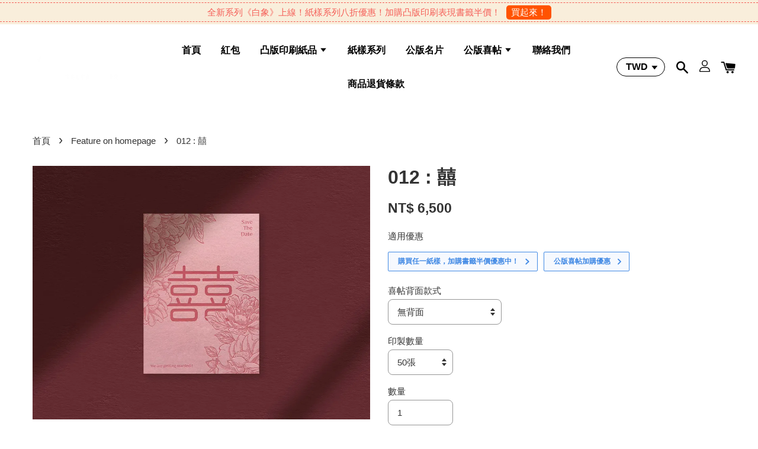

--- FILE ---
content_type: text/html; charset=UTF-8
request_url: https://shop.teleportpress.com/collections/feature-on-homepage/products/%E6%99%82%E5%88%86%E5%85%AC%E7%89%88%E5%96%9C%E5%B8%96-012
body_size: 103619
content:
<!doctype html>
<!--[if lt IE 7]><html class="no-js lt-ie9 lt-ie8 lt-ie7" lang="en"> <![endif]-->
<!--[if IE 7]><html class="no-js lt-ie9 lt-ie8" lang="en"> <![endif]-->
<!--[if IE 8]><html class="no-js lt-ie9" lang="en"> <![endif]-->
<!--[if IE 9 ]><html class="ie9 no-js"> <![endif]-->
<!--[if (gt IE 9)|!(IE)]><!--> <html class="no-js"> <!--<![endif]-->
<head>
<!-- Google tag (gtag.js) -->
<script async src="https://www.googletagmanager.com/gtag/js?id=GT-M3SS6ZTR"></script>
<script>
  window.dataLayer = window.dataLayer || [];
  function gtag(){dataLayer.push(arguments);}
  gtag('js', new Date());

  gtag('config', 'GT-M3SS6ZTR');
</script>
  <!-- Basic page needs ================================================== -->
  <meta charset="utf-8">
  <meta http-equiv="X-UA-Compatible" content="IE=edge,chrome=1">

  
  <link rel="icon" href="https://cdn.store-assets.com/s/217487/f/4454820.png" />
  

  <!-- Title and description ================================================== -->
  <title>
  012 : 囍 &ndash; Teleportpress.com 時分印刷凸版紙品商店
  </title>

  
  <meta name="description" content="全世界偶最囍翻你了 ! ! ! 亮眼橘紅色印刷 ♡ 製法 | 凸版印刷，尺寸 | 12x17cm，紙材 | 日本酒墊紙 / 570gsm">
  

  <!-- Social meta ================================================== -->
  

  <meta property="og:type" content="product">
  <meta property="og:title" content="012 : 囍">
  <meta property="og:url" content="https://shop.teleportpress.com/products/時分公版喜帖-012">
  
  <meta property="og:image" content="https://cdn.store-assets.com/s/217487/i/60220252.jpeg?width=480&format=webp">
  <meta property="og:image:secure_url" content="https://cdn.store-assets.com/s/217487/i/60220252.jpeg?width=480&format=webp">
  
  <meta property="og:image" content="https://cdn.store-assets.com/s/217487/i/20316924.jpg?width=480&format=webp">
  <meta property="og:image:secure_url" content="https://cdn.store-assets.com/s/217487/i/20316924.jpg?width=480&format=webp">
  
  <meta property="og:image" content="https://cdn.store-assets.com/s/217487/i/20316897.jpg?width=480&format=webp">
  <meta property="og:image:secure_url" content="https://cdn.store-assets.com/s/217487/i/20316897.jpg?width=480&format=webp">
  
  <meta property="og:price:amount" content="6500">
  <meta property="og:price:currency" content="TWD">


<meta property="og:description" content="全世界偶最囍翻你了 ! ! ! 亮眼橘紅色印刷 ♡ 製法 | 凸版印刷，尺寸 | 12x17cm，紙材 | 日本酒墊紙 / 570gsm">
<meta property="og:site_name" content="Teleportpress.com 時分印刷凸版紙品商店">



  <meta name="twitter:card" content="summary">




  <meta name="twitter:title" content="012 : 囍">
  <meta name="twitter:description" content="喜 帖 介 紹囍
喜喜被典雅的花朵包圍，
結合東方的大方喜氣與西方的細膩風格，
古典但不古板，正式但不無趣，
不用大紅色也能將喜氣的氛圍注入的剛剛好。

手繪色塊與手感十足的線條構成畫面，
色塊以及較粗的線條會讓凹度更明顯，
搭配使用英國新百代 42 粉紅玫瑰，
低飽和玫瑰色的紙材搭配凸版印刷，
讓粉色有更多層次，愛不釋手！

製法 | 正面凸版印刷深玫瑰紅
尺寸 | 12x17cm
紙材 | 英">
  <meta name="twitter:image" content="">
  <meta name="twitter:image:width" content="480">
  <meta name="twitter:image:height" content="480">




  <!-- Helpers ================================================== -->
  <link rel="canonical" href="https://shop.teleportpress.com/products/時分公版喜帖-012">
  <meta name="viewport" content="width=device-width, initial-scale=1.0, minimum-scale=1.0, maximum-scale=1.0, user-scalable=no">
  <meta name="theme-color" content="">

  <!-- CSS ================================================== -->
  <link href="https://store-themes.easystore.co/217487/themes/1608/assets/timber.css?t=1769014815" rel="stylesheet" type="text/css" media="screen" />
  <link href="https://store-themes.easystore.co/217487/themes/1608/assets/theme.css?t=1769014815" rel="stylesheet" type="text/css" media="screen" />

  




  <script src="//ajax.googleapis.com/ajax/libs/jquery/1.11.0/jquery.min.js" type="text/javascript" ></script>
  <!-- Header hook for plugins ================================================== -->
  
<!-- ScriptTags -->
<script>window.__st={'p': 'product', 'cid': ''};</script><script src='/assets/events.js'></script><script>(function(){function asyncLoad(){var urls=['/assets/facebook-pixel.js?v=1.1.1625588722','/assets/traffic.js?v=1','https://apps.easystore.co/facebook-login/script.js?shop=teleportpresscom.easy.co','https://apps.easystore.co/google-analytics/script.js?shop=teleportpresscom.easy.co','https://apps.easystore.co/google-tag-manager/script.js?shop=teleportpresscom.easy.co','https://apps.easystore.co/marketplace/shopee-taiwan/script.js?shop=teleportpresscom.easy.co'];for(var i=0;i<urls.length;i++){var s=document.createElement('script');s.type='text/javascript';s.async=true;s.src=urls[i];var x=document.getElementsByTagName('script')[0];x.parentNode.insertBefore(s, x);}}window.attachEvent ? window.attachEvent('onload', asyncLoad) : window.addEventListener('load', asyncLoad, false);})();</script>
<!-- /ScriptTags -->


  
<!--[if lt IE 9]>
<script src="//cdnjs.cloudflare.com/ajax/libs/html5shiv/3.7.2/html5shiv.min.js" type="text/javascript" ></script>
<script src="https://store-themes.easystore.co/217487/themes/1608/assets/respond.min.js?t=1769014815" type="text/javascript" ></script>
<link href="https://store-themes.easystore.co/217487/themes/1608/assets/respond-proxy.html" id="respond-proxy" rel="respond-proxy" />
<link href="//shop.teleportpress.com/search?q=446846e9f297de9194e45df01934b2a1" id="respond-redirect" rel="respond-redirect" />
<script src="//shop.teleportpress.com/search?q=446846e9f297de9194e45df01934b2a1" type="text/javascript"></script>
<![endif]-->



  <script src="https://store-themes.easystore.co/217487/themes/1608/assets/modernizr.min.js?t=1769014815" type="text/javascript" ></script>

  
  
  <script>
  (function(i,s,o,g,r,a,m){i['GoogleAnalyticsObject']=r;i[r]=i[r]||function(){
  (i[r].q=i[r].q||[]).push(arguments)},i[r].l=1*new Date();a=s.createElement(o),
  m=s.getElementsByTagName(o)[0];a.async=1;a.src=g;m.parentNode.insertBefore(a,m)
  })(window,document,'script','https://www.google-analytics.com/analytics.js','ga');

  ga('create', '', 'auto','myTracker');
  ga('myTracker.send', 'pageview');

  </script>
  
<!-- Snippet:global/head: 蝦皮購物 Shopee Taiwan -->
<link type="text/css" rel="stylesheet" href="https://apps.easystore.co/assets/css/marketplace/main.css?v1.7">
<!-- /Snippet -->

</head>

<body id="012------" class="template-product  has-sticky-btm-bar" >

  <ul id="MobileNav" class="mobile-nav large--hide">

  
  
  <li class="mobile-nav__link" aria-haspopup="true">
    
    <a href="/" >
      首頁
    </a>
    
  </li>
  
  
  <li class="mobile-nav__link" aria-haspopup="true">
    
    <a href="/collections/2024-red-packet" >
      紅包
    </a>
    
  </li>
  
  
  <li class="mobile-nav__link" aria-haspopup="true">
    
    
    <a href="/collections/feature-on-homepage" class="mobile-nav__parent-link">
      凸版印刷紙品
    </a>
    <span class="mobile-nav__sublist-trigger">
      <span class="icon-fallback-text mobile-nav__sublist-expand">
  <span class="icon icon-plus" aria-hidden="true"></span>
  <span class="fallback-text">+</span>
</span>
<span class="icon-fallback-text mobile-nav__sublist-contract">
  <span class="icon icon-minus" aria-hidden="true"></span>
  <span class="fallback-text">-</span>
</span>

    </span>
    <ul class="mobile-nav__sublist">
      
      
      <li class="mobile-nav__sublist-link" aria-haspopup="true">
        
        <a href="/collections/卡片" >
          卡片
        </a>
        
      </li>
      
      
      <li class="mobile-nav__sublist-link" aria-haspopup="true">
        
        <a href="/collections/信封" >
          信封
        </a>
        
      </li>
      
      
      <li class="mobile-nav__sublist-link" aria-haspopup="true">
        
        <a href="/collections/書籤" >
          書籤
        </a>
        
      </li>
      
      
      <li class="mobile-nav__sublist-link" aria-haspopup="true">
        
        <a href="/collections/其他" >
          其他
        </a>
        
      </li>
      
    </ul>
    
  </li>
  
  
  <li class="mobile-nav__link" aria-haspopup="true">
    
    <a href="/collections/paperswatches" >
      紙樣系列
    </a>
    
  </li>
  
  
  <li class="mobile-nav__link" aria-haspopup="true">
    
    <a href="/collections/時分公版名片" >
      公版名片
    </a>
    
  </li>
  
  
  <li class="mobile-nav__link" aria-haspopup="true">
    
    
    <a href="/collections/時分公版喜帖" class="mobile-nav__parent-link">
      公版喜帖
    </a>
    <span class="mobile-nav__sublist-trigger">
      <span class="icon-fallback-text mobile-nav__sublist-expand">
  <span class="icon icon-plus" aria-hidden="true"></span>
  <span class="fallback-text">+</span>
</span>
<span class="icon-fallback-text mobile-nav__sublist-contract">
  <span class="icon icon-minus" aria-hidden="true"></span>
  <span class="fallback-text">-</span>
</span>

    </span>
    <ul class="mobile-nav__sublist">
      
      
      <li class="mobile-nav__sublist-link" aria-haspopup="true">
        
        <a href="/collections/公版喜帖" >
          時分公版喜帖
        </a>
        
      </li>
      
      
      <li class="mobile-nav__sublist-link" aria-haspopup="true">
        
        <a href="/collections/喜帖周邊配件" >
          喜帖周邊配件
        </a>
        
      </li>
      
    </ul>
    
  </li>
  
  
  <li class="mobile-nav__link" aria-haspopup="true">
    
    <a href="/pages/聯絡我們" >
      聯絡我們
    </a>
    
  </li>
  
  
  <li class="mobile-nav__link" aria-haspopup="true">
    
    <a href="/pages/商品退貨條款" >
      商品退貨條款
    </a>
    
  </li>
  

  

  
  
  
  <li class="mobile-nav__link">
    <a href="/account/login">Log in</a>
  </li>
  
  <li class="mobile-nav__link">
    <a href="/account/register">Create account</a>
  </li>
  
  
  
  
  
    <li class="mobile-nav__link">
      


<label class="currency-picker__wrapper">
  <!-- <span class="currency-picker__label">Pick a currency</span> -->
  <select class="currency-picker" name="currencies" style="display: inline; width: auto; vertical-align: inherit;">
  <option value="TWD" selected="selected">TWD</option>
  
    
  
    
    <option value="HKD">HKD</option>
    
  
    
    <option value="CNY">CNY</option>
    
  
    
  
  </select>
</label>





    </li>
  
  
  <li class="mobile-nav__link header-bar__search-wrapper">
    
    <div class="header-bar__module header-bar__search">
      
  <a class="popup-with-form medium-down--hide" href="#test-form">
    <span class="icon icon-search" aria-hidden="true"></span>
  </a>
  <form action="/search" method="get" class="header-bar__search-form clearfix large--hide" role="search">
    
    <button type="submit" class="btn icon-fallback-text header-bar__search-submit">
      <span class="icon icon-search" aria-hidden="true"></span>
      <span class="fallback-text">搜尋</span>
    </button>
    <input type="search" name="q" value="" aria-label="搜尋" class="header-bar__search-input" placeholder="搜尋" autocomplete="off">
    <div class="dropdown" id="searchDropdown"></div>
    <input type="hidden" name="search_history" id="search_history">
  </form>



<!-- form itself -->
<div id="test-form" class="white-popup-block mfp-hide popup-search">
  <div class="popup-search-content">
    <form action="/search" method="get" class="input-group search-bar" role="search">
      
      <input type="search" name="q" value="" placeholder="搜尋" class="input-group-field" aria-label="搜尋" placeholder="搜尋" autocomplete="off">
      <div class="dropdown" id="searchDropdown"></div>
      <input type="hidden" name="search_history" id="search_history">
      <span class="input-group-btn">
        <button type="submit" class="btn icon-fallback-text">
          <span class="icon icon-search" aria-hidden="true"></span>
          <span class="fallback-text">搜尋</span>
        </button>
      </span>
    </form>
  </div>
</div>

<script src="https://store-themes.easystore.co/217487/themes/1608/assets/magnific-popup.min.js?t=1769014815" type="text/javascript" ></script>
<script>
$(document).ready(function() {
	$('.popup-with-form').magnificPopup({
		type: 'inline',
		preloader: false,
		focus: '#name',
      	mainClass: 'popup-search-bg-wrapper',

		// When elemened is focused, some mobile browsers in some cases zoom in
		// It looks not nice, so we disable it:
		callbacks: {
			beforeOpen: function() {
				if($(window).width() < 700) {
					this.st.focus = false;
				} else {
					this.st.focus = '#name';
				}
			}
		}
	});
  	$('.popup-search-content').click(function(event) {
      	if($(event.target).attr('class') == "popup-search-content") {
          $.magnificPopup.close();
        }
    });
});
</script>


<script>
  var _search_history_listings = ""
  if(_search_history_listings != "") localStorage.setItem('searchHistory', JSON.stringify(_search_history_listings));

  function clearAll() {
    localStorage.removeItem('searchHistory');
  
    var customer = "";
    if(customer) {
      // Your logic to clear all data or call an endpoint
      fetch('/account/search_histories', {
          method: 'DELETE',
          headers: {
            "Content-Type": "application/json",
            "X-Requested-With": "XMLHttpRequest"
          },
          body: JSON.stringify({
            _token: "72wdVU3TXzkCHAzF8viQ5WTbGX5J6kJo65dLXXsI"
          }),
      })
      .then(response => response.json())
    }
  }
  // End - store view history in local storage
  
  // search history dropdown  
  var searchInputs = document.querySelectorAll('input[type=search]');
  
  if(searchInputs.length > 0) {
    
    searchInputs.forEach((searchInput)=>{
    
      searchInput.addEventListener('focus', function() {
        var searchDropdown = searchInput.closest('form').querySelector('#searchDropdown');
        searchDropdown.innerHTML = ''; // Clear existing items
  
        // retrieve data from local storage
        var searchHistoryData = JSON.parse(localStorage.getItem('searchHistory')) || [];
  
        // Convert JSON to string
        var search_history_json = JSON.stringify(searchHistoryData);
  
        // Set the value of the hidden input
        searchInput.closest('form').querySelector("#search_history").value = search_history_json;
  
        // create dropdown items
        var clearAllItem = document.createElement('div');
        clearAllItem.className = 'dropdown-item clear-all';
        clearAllItem.textContent = 'Clear';
        clearAllItem.addEventListener('click', function() {
            clearAll();
            searchDropdown.style.display = 'none';
            searchInput.classList.remove('is-focus');
        });
        searchDropdown.appendChild(clearAllItem);
  
        // create dropdown items
        searchHistoryData.forEach(function(item) {
          var dropdownItem = document.createElement('div');
          dropdownItem.className = 'dropdown-item';
          dropdownItem.textContent = item.term;
          dropdownItem.addEventListener('click', function() {
            searchInput.value = item.term;
            searchDropdown.style.display = 'none';
          });
          searchDropdown.appendChild(dropdownItem);
        });
  
        if(searchHistoryData.length > 0){
          // display the dropdown
          searchInput.classList.add('is-focus');
          document.body.classList.add('search-input-focus');
          searchDropdown.style.display = 'block';
        }
      });
  
      searchInput.addEventListener("focusout", (event) => {
        var searchDropdown = searchInput.closest('form').querySelector('#searchDropdown');
        searchInput.classList.remove('is-focus');
        searchDropdown.classList.add('transparent');
        setTimeout(()=>{
          searchDropdown.style.display = 'none';
          searchDropdown.classList.remove('transparent');
          document.body.classList.remove('search-input-focus');
        }, 400);
      });
    })
  }
  // End - search history dropdown
</script>
    </div>
    
  </li>
  
  
</ul>
<div id="MobileNavOutside" class="mobile-nav-outside"></div>


<div id="PageContainer" class="page-container">
  
<!-- Snippet:global/body_start: Announcement Bar -->
<link rel="stylesheet" href="https://apps.easystore.co/assets/css/annoucement-bar/slider.css?v1.01">

<input type="hidden" id="total_announcement_left" name="total_announcement_left" value="1">
<input type="hidden" id="locale" name="locale" value="zh_TW">

<slider-announcement-bar-app id="announcement-bar" name="announcement-bar" style="
    border: unset;
    padding: 4px 0px;
    margin: 0px;
    z-index:2999;
    background:rgba(246, 229, 198, 0.63);
    color:rgba(242, 18, 18, 0.65);
    position: -webkit-sticky; position: sticky; top: 0;
">

  <div style="
    display: flex;
    justify-content: space-between;
    align-items: center;
    padding: 3px 0px;
    border-top: 1px dashed;
    border-bottom: 1px dashed;
    border-color: rgba(242, 18, 18, 0.65);
  ">
    <div style="height: 24px;">
          </div>

    <ul style="flex-grow: 2; margin: 0px;">
            <li id="announcement_bar_0" style="
          display: flex;
          justify-content: center;
          align-items: center;
          flex-wrap: wrap;
          margin: 0px;
          width: 100%;
          word-wrap: break-word;
        ">
        全新系列《白象》上線！紙樣系列八折優惠！加購凸版印刷表現書籤半價！
                <a class="announcement-bar-button" href="https://shop.teleportpress.com/collections/paperswatches" style="color: rgb(255, 255, 255); background: rgb(255, 83, 0);">買起來！</a>
                        <input type="hidden" id="expired_at_0" name="expired_at_0" value="2024-05-20 12:00">
      </li>
          </ul>

    <div style="display: flex;">
                </div>
  </div>


</slider-announcement-bar-app>

<script>
  $(function() {
    var is_top_enabled =  1;

    const loadScript = function(url, callback) {
      const script = document.createElement("script");
      script.type = "text/javascript";
      // If the browser is Internet Explorer.
      if (script.readyState) {
        script.onreadystatechange = function() {
          if (script.readyState == "loaded" || script.readyState == "complete") {
            script.onreadystatechange = null;
            callback();
          }
        };
        // For any other browser.
      } else {
        script.onload = function() {
          callback();
        };
      }
      script.src = url;
      document.getElementsByTagName("head")[0].appendChild(script);
    };

    const announcementBarAppJS = function($) {

      $('#announcement-close-button').on('click', function() {
        $('#announcement-bar, #announcement-bar-top').hide();
        $('#easystore-section-header, .sticky-topbar').css('top', '');
      });
    }

    if (typeof jQuery === 'undefined') {
      loadScript('//ajax.googleapis.com/ajax/libs/jquery/1.11.2/jquery.min.js', function() {
        jQuery = jQuery.noConflict(true);
        announcementBarAppJS(jQuery);
      });
    } else {
      announcementBarAppJS(jQuery);
    }


    
    if(is_top_enabled){
      // Prevent announcement bar block header
      setTimeout(()=>{
        $('#easystore-section-header, .sticky-topbar').css('top', $('#announcement-bar').height()+'px');
      }, 2000);
    }
  });

  setInterval(function() {
    const total_announcement = "1"
    var total_announcement_left = $("#total_announcement_left").val();

    for (let i = 0; i <= total_announcement; i++) {
      const startDate = new Date();
      const endDateStr = $("#expired_at_" + i).val();
      const endDate = endDateStr == undefined ? new Date() : new Date(endDateStr.replace(/-/g, "/"));
      const seconds = (endDate.getTime() - startDate.getTime()) / 1000;

      const days = parseInt(seconds / 86400);
      const hours = parseInt((seconds % 86400) / 3600);
      const mins = parseInt((seconds % 86400 % 3600) / 60);
      const secs = parseInt((seconds % 86400 % 3600) % 60);

      // use to translate countdown unit
      // (translate based on the preferred language when save announcement bar setting)
      String.prototype.translate = function() {
        try {
          if ($("#locale").val() == "zh_TW") {
            if (this.toString() === 'day') {
              return "天";
            }
            if (this.toString() === 'hour') {
              return "小時";
            }
            if (this.toString() === 'min') {
              return "分鐘";
            }
            if (this.toString() === 'sec') {
              return "秒";
            }
          } else {
            if (this.toString() === 'day') {
              if (days > 0) {
                return "Days";
              } else {
                return "Day";
              }
            } else if (this.toString() === 'hour') {
              if (hours > 0) {
                return "Hours";
              } else {
                return "Hour";
              }
            } else if (this.toString() === 'min') {
              if (mins > 0) {
                return "Mins";
              } else {
                return "Min";
              }
            } else if (this.toString() === 'sec') {
              if (secs > 0) {
                return "Secs";
              } else {
                return "Sec";
              }
            }
          }
        } catch (error) {
          console.log("Some errors heres", error);
        }
      };

      const announcementBar_countdown = document.getElementById("announcementBar_countdown_" + i);
      if (announcementBar_countdown && seconds > 0) {

        $(announcementBar_countdown).show()
        announcementBar_countdown.innerHTML = `
          <div>
            ${days} <small>${'day'.translate()}</small>
          </div>
          <div>
            ${hours} <small>${'hour'.translate()}</small>
          </div>
          <div>
            ${mins} <small>${'min'.translate()}</small>
          </div>
          <div>
            ${secs} <small>${'sec'.translate()}</small>
          </div>
        `;


      } else if (announcementBar_countdown && seconds <= 0) {
        $("#announcement_bar_" + i).remove();
        total_announcement_left = total_announcement_left - 1;
        $("#total_announcement_left").val(total_announcement_left);
      }
    }

    showOrHide(total_announcement_left);
  }, 1000);


  function showOrHide(total_announcement_left) {
    if (total_announcement_left <= 1) {
      $("#previous-announcement-bar-button,#next-announcement-bar-button").hide();
    } else {
      $("#previous-announcement-bar-button,#next-announcement-bar-button").show();
    }

    if (total_announcement_left == 0) {
      $("#announcement-close-button").hide();
      $("#announcement-bar").hide();
      $('#announcement-bar-top').hide();
      $('#easystore-section-header, .sticky-topbar').css('top', '');
    }
  };

  let annoucementBarAutoMoveInterval = '';
  class AnnouncementBarAppSlider extends HTMLElement {
    constructor() {
      super();
      this.slider = this.querySelector('ul');
      this.sliderItems = this.querySelectorAll('li');
      this.prevButton = this.querySelector('a[name="previous"]');
      this.nextButton = this.querySelector('a[name="next"]');

      if (!this.slider || !this.nextButton) return;

      const resizeObserver = new ResizeObserver(entries => this.initPages());
      resizeObserver.observe(this.slider);

      this.slider.addEventListener('scroll', this.update.bind(this));
      this.prevButton.addEventListener('click', this.onButtonClick.bind(this));
      this.nextButton.addEventListener('click', this.onButtonClick.bind(this));


    }

    initPages() {
      const sliderItemsToShow = Array.from(this.sliderItems).filter(element => element.clientWidth > 0);
      this.sliderLastItem = sliderItemsToShow[sliderItemsToShow.length - 1];
      if (sliderItemsToShow.length === 0) return;
      this.slidesPerPage = Math.floor(this.slider.clientWidth / sliderItemsToShow[0].clientWidth);
      this.totalPages = sliderItemsToShow.length - this.slidesPerPage + 1;
      this.update();
      let self = this
      var total_announcement_left = $("#total_announcement_left").val();
      annoucementBarAutoMoveInterval = setInterval(function() {
        if (total_announcement_left > 1) {
          self.moveSlide('next')
        }
      }, 5000)
    }

    update() {
      this.currentPage = Math.round(this.slider.scrollLeft / this.sliderLastItem.clientWidth) + 1;
    }

    onButtonClick(event) {
      event.preventDefault();
      let self = this;
      self.moveSlide(event.currentTarget.name);
    }


    moveSlide(move_to) {

      clearInterval(annoucementBarAutoMoveInterval);
      let self = this;
      annoucementBarAutoMoveInterval = setInterval(function() {
        self.moveSlide('next');
      }, 5000)

      if (move_to === 'previous' && this.currentPage === 1) {
        this.slider.scrollTo({
          left: this.sliderLastItem.clientWidth * (this.totalPages - 1)
        });
      } else if (move_to === 'next' && this.currentPage === this.totalPages) {
        this.slider.scrollTo({
          left: 0
        });
      } else {
        const slideScrollPosition = move_to === 'next' ? this.slider.scrollLeft + this.sliderLastItem
          .clientWidth : this.slider.scrollLeft - this.sliderLastItem.clientWidth;
        this.slider.scrollTo({
          left: slideScrollPosition
        });
      }
    }

  }

  customElements.define('slider-announcement-bar-app', AnnouncementBarAppSlider);
</script>

<!-- /Snippet -->

<!-- Snippet:global/body_start: Console Extension -->
<div id='es_console' style='display: none;'>217487</div>
<!-- /Snippet -->

  
    <style>
  .search-modal__form{
    position: relative;
  }
  
  .dropdown-wrapper {
    position: relative;
  }
  
  .dropdown-wrapper:hover .dropdown {
    display: block;
  }
  
  .header-icon-nav .dropdown {
    left: -80px;
  }
  
  .dropdown {
    display: none;
    position: absolute;
    top: 100%;
    left: 0px;
    width: 100%;
    padding: 8px;
    background-color: #fff;
    z-index: 1000;
    border-radius: 5px;
    border: 1px solid rgba(var(--color-foreground), 1);
    border-top: none;
    overflow-x: hidden;
    overflow-y: auto;
    max-height: 350px;
    min-width: 150px;
    box-shadow: 0 0 5px rgba(0,0,0,0.1);
  }
    
  .dropdown a{
    text-decoration: none;
    color: #000 !important;
  }
  
  .dropdown-item {
    padding: 0.4rem 2rem;
    cursor: pointer;
    line-height: 1.4;
    overflow: hidden;
    text-overflow: ellipsis;
    white-space: nowrap;
  }
  
  .dropdown-item:hover{
    background-color: #f3f3f3;
  }
  
  .search__input.is-focus{
    border-radius: 15px;
    border-bottom-left-radius: 0;
    border-bottom-right-radius: 0;
    border: 1px solid rgba(var(--color-foreground), 1);
    border-bottom: none;
    box-shadow: none;
  }
  
  .clear-all {
    text-align: right;
    padding: 0 2rem 0.2rem;
    line-height: 1;
    font-size: 70%;
    margin-bottom: -2px;
  }
  
  .clear-all:hover{
    background-color: #fff;
  }
  
  .referral-notification {
    position: absolute;
    top: 100%;
    right: -12px;
    background: white;
    border: 1px solid #e0e0e0;
    border-radius: 8px;
    box-shadow: 0 4px 12px rgba(0, 0, 0, 0.15);
    width: 280px;
    z-index: 1000;
    padding: 16px;
    margin-top: 8px;
    font-size: 14px;
    line-height: 1.4;
  }
  
  .referral-notification::before {
    content: '';
    position: absolute;
    top: -8px;
    right: 20px;
    width: 0;
    height: 0;
    border-left: 8px solid transparent;
    border-right: 8px solid transparent;
    border-bottom: 8px solid white;
  }
  
  .referral-notification::after {
    content: '';
    position: absolute;
    top: -9px;
    right: 20px;
    width: 0;
    height: 0;
    border-left: 8px solid transparent;
    border-right: 8px solid transparent;
    border-bottom: 8px solid #e0e0e0;
  }
  
  .referral-notification h4 {
    margin: 0 0 8px 0;
    color: #2196F3;
    font-size: 16px;
    font-weight: 600;
  }
  
  .referral-notification p {
    margin: 0 0 12px 0;
    color: #666;
  }
  
  .referral-notification .referral-code {
    background: #f5f5f5;
    padding: 8px;
    border-radius: 4px;
    font-family: monospace;
    font-size: 13px;
    text-align: center;
    margin: 8px 0;
    border: 1px solid #ddd;
  }
  
  .referral-notification .close-btn {
    position: absolute;
    top: 8px;
    right: 8px;
    background: none;
    border: none;
    font-size: 18px;
    color: #999;
    cursor: pointer;
    padding: 0;
    width: 20px;
    height: 20px;
    line-height: 1;
  }
  
  .referral-notification .close-btn:hover {
    color: #333;
  }
  
  .referral-notification .action-btn {
    background: #2196F3;
    color: white;
    border: none;
    padding: 8px 16px;
    border-radius: 4px;
    cursor: pointer;
    font-size: 12px;
    margin-right: 8px;
    margin-top: 8px;
  }
  
  .referral-notification .action-btn:hover {
    background: #1976D2;
  }
  
  .referral-notification .dismiss-btn {
    background: transparent;
    color: #666;
    border: 1px solid #ddd;
    padding: 8px 16px;
    border-radius: 4px;
    cursor: pointer;
    font-size: 12px;
    margin-top: 8px;
  }
  
  .referral-notification .dismiss-btn:hover {
    background: #f5f5f5;
  }
  .referral-modal__dialog {
    transform: translate(-50%, 0);
    transition: transform var(--duration-default) ease, visibility 0s;
    z-index: 10000;
    position: fixed;
    top: 20vh;
    left: 50%;
    width: 100%;
    max-width: 350px;
    box-shadow: 0 4px 12px rgba(0, 0, 0, 0.15);
    border-radius: 12px;
    background-color: #fff;
    color: #000;
    padding: 20px;
    text-align: center;
  }
  .modal-overlay.referral-modal-overlay {
    position: fixed;
    top: 0;
    left: 0;
    width: 100%;
    height: 100%;
    background-color: rgba(0, 0, 0, 0.7);
    z-index: 2001;
    display: block;
    opacity: 1;
    transition: opacity var(--duration-default) ease, visibility 0s;
  }
</style>

<header class="header-bar  sticky-topbar">
  <div class="header-bg-wrapper">
    <div class="header-wrapper wrapper">
      <!--  Mobile hamburger  -->
      <div class="large--hide">
        <button type="button" class="mobile-nav-trigger" id="MobileNavTrigger">
          <span class="icon icon-hamburger" aria-hidden="true"></span>
        </button>
      </div>

      <div class="logo-header" role="banner">

              
                    <div class="h1 site-header__logo" itemscope itemtype="http://schema.org/Organization">
              
                    

                      
                          
                            <a href="/" class="logo-wrapper" itemprop="url">
                              <img src="https://cdn.store-assets.com/s/217487/f/13262206.png?width=350&format=webp" alt="Teleportpress.com 時分印刷凸版紙品商店" itemprop="logo">
                            </a>
                          
                      

                    
              
                </div>
              

      </div>

      <div class="header-nav-bar medium-down--hide">
          
<ul class="site-nav large--text-center" id="AccessibleNav">
  
    
    
      <li >
        <a href="/"  class="site-nav__link">首頁</a>
      </li>
    
  
    
    
      <li >
        <a href="/collections/2024-red-packet"  class="site-nav__link">紅包</a>
      </li>
    
  
    
    
      
      <li class="site-nav--has-dropdown" aria-haspopup="true">
        <a href="/collections/feature-on-homepage"  class="site-nav__link">
          凸版印刷紙品
          <span class="icon-fallback-text">
            <span class="icon icon-arrow-down" aria-hidden="true"></span>
          </span>
        </a>
        <ul class="site-nav__dropdown">
          
            
            
              <li >
                <a href="/collections/卡片"  class="site-nav__link">卡片</a>
              </li>
            
          
            
            
              <li >
                <a href="/collections/信封"  class="site-nav__link">信封</a>
              </li>
            
          
            
            
              <li >
                <a href="/collections/書籤"  class="site-nav__link">書籤</a>
              </li>
            
          
            
            
              <li >
                <a href="/collections/其他"  class="site-nav__link">其他</a>
              </li>
            
          
        </ul>
      </li>
    
  
    
    
      <li >
        <a href="/collections/paperswatches"  class="site-nav__link">紙樣系列</a>
      </li>
    
  
    
    
      <li >
        <a href="/collections/時分公版名片"  class="site-nav__link">公版名片</a>
      </li>
    
  
    
    
      
      <li class="site-nav--has-dropdown" aria-haspopup="true">
        <a href="/collections/時分公版喜帖"  class="site-nav__link">
          公版喜帖
          <span class="icon-fallback-text">
            <span class="icon icon-arrow-down" aria-hidden="true"></span>
          </span>
        </a>
        <ul class="site-nav__dropdown">
          
            
            
              <li >
                <a href="/collections/公版喜帖"  class="site-nav__link">時分公版喜帖</a>
              </li>
            
          
            
            
              <li >
                <a href="/collections/喜帖周邊配件"  class="site-nav__link">喜帖周邊配件</a>
              </li>
            
          
        </ul>
      </li>
    
  
    
    
      <li >
        <a href="/pages/聯絡我們"  class="site-nav__link">聯絡我們</a>
      </li>
    
  
    
    
      <li >
        <a href="/pages/商品退貨條款"  class="site-nav__link">商品退貨條款</a>
      </li>
    
  
  
  
      
        
          
        
          
        
      
  
  
  
</ul>

      </div>

      <div class="desktop-header-nav medium-down--hide">


        <div class="header-subnav">
          


<label class="currency-picker__wrapper">
  <!-- <span class="currency-picker__label">Pick a currency</span> -->
  <select class="currency-picker" name="currencies" style="display: inline; width: auto; vertical-align: inherit;">
  <option value="TWD" selected="selected">TWD</option>
  
    
  
    
    <option value="HKD">HKD</option>
    
  
    
    <option value="CNY">CNY</option>
    
  
    
  
  </select>
</label>







          <div class="header-icon-nav">

                

                


                
                  
                    <div class="header-bar__module">
                      
  <a class="popup-with-form medium-down--hide" href="#test-form">
    <span class="icon icon-search" aria-hidden="true"></span>
  </a>
  <form action="/search" method="get" class="header-bar__search-form clearfix large--hide" role="search">
    
    <button type="submit" class="btn icon-fallback-text header-bar__search-submit">
      <span class="icon icon-search" aria-hidden="true"></span>
      <span class="fallback-text">搜尋</span>
    </button>
    <input type="search" name="q" value="" aria-label="搜尋" class="header-bar__search-input" placeholder="搜尋" autocomplete="off">
    <div class="dropdown" id="searchDropdown"></div>
    <input type="hidden" name="search_history" id="search_history">
  </form>



<!-- form itself -->
<div id="test-form" class="white-popup-block mfp-hide popup-search">
  <div class="popup-search-content">
    <form action="/search" method="get" class="input-group search-bar" role="search">
      
      <input type="search" name="q" value="" placeholder="搜尋" class="input-group-field" aria-label="搜尋" placeholder="搜尋" autocomplete="off">
      <div class="dropdown" id="searchDropdown"></div>
      <input type="hidden" name="search_history" id="search_history">
      <span class="input-group-btn">
        <button type="submit" class="btn icon-fallback-text">
          <span class="icon icon-search" aria-hidden="true"></span>
          <span class="fallback-text">搜尋</span>
        </button>
      </span>
    </form>
  </div>
</div>

<script src="https://store-themes.easystore.co/217487/themes/1608/assets/magnific-popup.min.js?t=1769014815" type="text/javascript" ></script>
<script>
$(document).ready(function() {
	$('.popup-with-form').magnificPopup({
		type: 'inline',
		preloader: false,
		focus: '#name',
      	mainClass: 'popup-search-bg-wrapper',

		// When elemened is focused, some mobile browsers in some cases zoom in
		// It looks not nice, so we disable it:
		callbacks: {
			beforeOpen: function() {
				if($(window).width() < 700) {
					this.st.focus = false;
				} else {
					this.st.focus = '#name';
				}
			}
		}
	});
  	$('.popup-search-content').click(function(event) {
      	if($(event.target).attr('class') == "popup-search-content") {
          $.magnificPopup.close();
        }
    });
});
</script>


<script>
  var _search_history_listings = ""
  if(_search_history_listings != "") localStorage.setItem('searchHistory', JSON.stringify(_search_history_listings));

  function clearAll() {
    localStorage.removeItem('searchHistory');
  
    var customer = "";
    if(customer) {
      // Your logic to clear all data or call an endpoint
      fetch('/account/search_histories', {
          method: 'DELETE',
          headers: {
            "Content-Type": "application/json",
            "X-Requested-With": "XMLHttpRequest"
          },
          body: JSON.stringify({
            _token: "72wdVU3TXzkCHAzF8viQ5WTbGX5J6kJo65dLXXsI"
          }),
      })
      .then(response => response.json())
    }
  }
  // End - store view history in local storage
  
  // search history dropdown  
  var searchInputs = document.querySelectorAll('input[type=search]');
  
  if(searchInputs.length > 0) {
    
    searchInputs.forEach((searchInput)=>{
    
      searchInput.addEventListener('focus', function() {
        var searchDropdown = searchInput.closest('form').querySelector('#searchDropdown');
        searchDropdown.innerHTML = ''; // Clear existing items
  
        // retrieve data from local storage
        var searchHistoryData = JSON.parse(localStorage.getItem('searchHistory')) || [];
  
        // Convert JSON to string
        var search_history_json = JSON.stringify(searchHistoryData);
  
        // Set the value of the hidden input
        searchInput.closest('form').querySelector("#search_history").value = search_history_json;
  
        // create dropdown items
        var clearAllItem = document.createElement('div');
        clearAllItem.className = 'dropdown-item clear-all';
        clearAllItem.textContent = 'Clear';
        clearAllItem.addEventListener('click', function() {
            clearAll();
            searchDropdown.style.display = 'none';
            searchInput.classList.remove('is-focus');
        });
        searchDropdown.appendChild(clearAllItem);
  
        // create dropdown items
        searchHistoryData.forEach(function(item) {
          var dropdownItem = document.createElement('div');
          dropdownItem.className = 'dropdown-item';
          dropdownItem.textContent = item.term;
          dropdownItem.addEventListener('click', function() {
            searchInput.value = item.term;
            searchDropdown.style.display = 'none';
          });
          searchDropdown.appendChild(dropdownItem);
        });
  
        if(searchHistoryData.length > 0){
          // display the dropdown
          searchInput.classList.add('is-focus');
          document.body.classList.add('search-input-focus');
          searchDropdown.style.display = 'block';
        }
      });
  
      searchInput.addEventListener("focusout", (event) => {
        var searchDropdown = searchInput.closest('form').querySelector('#searchDropdown');
        searchInput.classList.remove('is-focus');
        searchDropdown.classList.add('transparent');
        setTimeout(()=>{
          searchDropdown.style.display = 'none';
          searchDropdown.classList.remove('transparent');
          document.body.classList.remove('search-input-focus');
        }, 400);
      });
    })
  }
  // End - search history dropdown
</script>
                    </div>
                  
                




                
                  <div class="header-bar__module dropdown-wrapper">
                    
                      <a href="/account/login">



    <svg class="svg-icon" id="Layer_1" data-name="Layer 1" xmlns="http://www.w3.org/2000/svg" viewBox="0 0 100 100"><title>icon-profile</title><path d="M50,51.8A24.4,24.4,0,1,0,25.6,27.4,24.43,24.43,0,0,0,50,51.8ZM50,10A17.4,17.4,0,1,1,32.6,27.4,17.43,17.43,0,0,1,50,10Z"/><path d="M62.66,57.66H37.34a30.54,30.54,0,0,0-30.5,30.5V93.5a3.5,3.5,0,0,0,3.5,3.5H89.66a3.5,3.5,0,0,0,3.5-3.5V88.16A30.54,30.54,0,0,0,62.66,57.66ZM86.16,90H13.84V88.16a23.53,23.53,0,0,1,23.5-23.5H62.66a23.53,23.53,0,0,1,23.5,23.5Z"/></svg>

  
</a>

                      <!-- Referral Notification Popup for Desktop -->
                      <div id="referralNotification" class="referral-notification" style="display: none;">
                        <button class="close-btn" onclick="dismissReferralNotification()">&times;</button>
                        <div style="text-align: center; margin-bottom: 16px;">
                          <div style="width: 100px; height: 100px; margin: 0 auto;">
                            <img src="https://resources.easystore.co/storefront/icons/channels/vector_referral_program.svg">
                          </div>
                        </div>
                        <p id="referralSignupMessage" style="text-align: center; font-size: 14px; color: #666; margin: 0 0 20px 0;">
                          您的好友送您   回饋金！立即註冊領取。
                        </p>
                        <div style="text-align: center;">
                          <button class="btn" onclick="goToSignupPage()" style="width: 100%; color: #fff;">
                            註冊
                          </button>
                        </div>
                      </div>
                    
                  </div>
                

                <div class="header-bar__module cart-page-link-wrapper">
                  <span class="header-bar__sep" aria-hidden="true"></span>
                  <a class="CartDrawerTrigger cart-page-link">
                    <span class="icon icon-cart header-bar__cart-icon" aria-hidden="true"></span>
                    <span class="cart-count header-bar__cart-count hidden-count">0</span>
                  </a>
                </div>


                
                  
                


          </div>
        </div>



      </div>



      <!--  Mobile cart  -->
      <div class="large--hide">
        <a class="CartDrawerTrigger cart-page-link mobile-cart-page-link">
          <span class="icon icon-cart header-bar__cart-icon" aria-hidden="true"></span>
          <span class="cart-count  hidden-count">0</span>
        </a>
      </div>

    </div>
  </div>
</header>






    <main class="wrapper main-content" role="main">
      
      <div class="grid">
          <div class="grid__item">
            
  
            
<div itemscope itemtype="http://schema.org/Product">

  <meta itemprop="url" content="https://shop.teleportpress.com/products/時分公版喜帖-012">
  <meta itemprop="image" content="https://cdn.store-assets.com/s/217487/i/60220252.jpeg?width=480&format=webp">

  <div class="section-header section-header--breadcrumb">
    
<nav class="breadcrumb" role="navigation" aria-label="breadcrumbs">
  <a href="/" title="返回到首頁">首頁</a>

  

    
      <span aria-hidden="true" class="breadcrumb__sep">&rsaquo;</span>
      
        
        <a href="/collections/feature-on-homepage">Feature on homepage</a>
      
    
    <span aria-hidden="true" class="breadcrumb__sep">&rsaquo;</span>
    <span>012 : 囍</span>

  
</nav>


  </div>

  <div class="product-single">
    <div class="grid product-single__hero">
      <div class="grid__item large--one-half">

        
          <div class="product-single__photos " id="ProductPhoto">
            
            <img src="https://cdn.store-assets.com/s/217487/i/60220252.jpeg?width=1024&format=webp" alt="012_公版喜幀_網店封面" id="ProductPhotoImg" data-image-type="Images" data-image-id="60220252" class="product-zoomable mfp-Images">
          </div>

          

            <ul class="product-single__thumbnails grid-uniform" id="ProductThumbs">
              
                <li class="grid__item large--one-fifth medium-down--one-quarter ">
                  <a data-image-id="60220252" data-image-type="Images" href="https://cdn.store-assets.com/s/217487/i/60220252.jpeg?width=1024&format=webp" class="product-single__thumbnail product-zoomable mfp-Images">
                    <img src="https://cdn.store-assets.com/s/217487/i/60220252.jpeg?width=1024&format=webp" alt="012_公版喜幀_網店封面">
                  </a>
                </li>
              
                <li class="grid__item large--one-fifth medium-down--one-quarter ">
                  <a data-image-id="20316924" data-image-type="Images" href="https://cdn.store-assets.com/s/217487/i/20316924.jpg?width=1024&format=webp" class="product-single__thumbnail product-zoomable mfp-Images">
                    <img src="https://cdn.store-assets.com/s/217487/i/20316924.jpg?width=1024&format=webp" alt="IMG_6837.jpg">
                  </a>
                </li>
              
                <li class="grid__item large--one-fifth medium-down--one-quarter ">
                  <a data-image-id="20316897" data-image-type="Images" href="https://cdn.store-assets.com/s/217487/i/20316897.jpg?width=1024&format=webp" class="product-single__thumbnail product-zoomable mfp-Images">
                    <img src="https://cdn.store-assets.com/s/217487/i/20316897.jpg?width=1024&format=webp" alt="喜帖正反.jpg">
                  </a>
                </li>
              
                <li class="grid__item large--one-fifth medium-down--one-quarter ">
                  <a data-image-id="20316891" data-image-type="Images" href="https://cdn.store-assets.com/s/217487/i/20316891.jpg?width=1024&format=webp" class="product-single__thumbnail product-zoomable mfp-Images">
                    <img src="https://cdn.store-assets.com/s/217487/i/20316891.jpg?width=1024&format=webp" alt="喜帖+信封.jpg">
                  </a>
                </li>
              
                <li class="grid__item large--one-fifth medium-down--one-quarter ">
                  <a data-image-id="20316883" data-image-type="Images" href="https://cdn.store-assets.com/s/217487/i/20316883.jpg?width=1024&format=webp" class="product-single__thumbnail product-zoomable mfp-Images">
                    <img src="https://cdn.store-assets.com/s/217487/i/20316883.jpg?width=1024&format=webp" alt="喜帖+信封+貼紙+燙金.jpg">
                  </a>
                </li>
              
                <li class="grid__item large--one-fifth medium-down--one-quarter ">
                  <a data-image-id="20319146" data-image-type="Images" href="https://cdn.store-assets.com/s/217487/i/20319146.jpg?width=1024&format=webp" class="product-single__thumbnail product-zoomable mfp-Images">
                    <img src="https://cdn.store-assets.com/s/217487/i/20319146.jpg?width=1024&format=webp" alt="喜帖+信封+燙金.jpg">
                  </a>
                </li>
              
                <li class="grid__item large--one-fifth medium-down--one-quarter ">
                  <a data-image-id="20316889" data-image-type="Images" href="https://cdn.store-assets.com/s/217487/i/20316889.jpg?width=1024&format=webp" class="product-single__thumbnail product-zoomable mfp-Images">
                    <img src="https://cdn.store-assets.com/s/217487/i/20316889.jpg?width=1024&format=webp" alt="喜帖+信封+貼紙.jpg">
                  </a>
                </li>
              
                <li class="grid__item large--one-fifth medium-down--one-quarter ">
                  <a data-image-id="20316912" data-image-type="Images" href="https://cdn.store-assets.com/s/217487/i/20316912.jpg?width=1024&format=webp" class="product-single__thumbnail product-zoomable mfp-Images">
                    <img src="https://cdn.store-assets.com/s/217487/i/20316912.jpg?width=1024&format=webp" alt="喜帖.jpg">
                  </a>
                </li>
              
                <li class="grid__item large--one-fifth medium-down--one-quarter ">
                  <a data-image-id="20316967" data-image-type="Images" href="https://cdn.store-assets.com/s/217487/i/20316967.jpg?width=1024&format=webp" class="product-single__thumbnail product-zoomable mfp-Images">
                    <img src="https://cdn.store-assets.com/s/217487/i/20316967.jpg?width=1024&format=webp" alt="IMG_6829(1).jpg">
                  </a>
                </li>
              
                <li class="grid__item large--one-fifth medium-down--one-quarter ">
                  <a data-image-id="20316950" data-image-type="Images" href="https://cdn.store-assets.com/s/217487/i/20316950.jpg?width=1024&format=webp" class="product-single__thumbnail product-zoomable mfp-Images">
                    <img src="https://cdn.store-assets.com/s/217487/i/20316950.jpg?width=1024&format=webp" alt="IMG_6835(1).jpg">
                  </a>
                </li>
              
                <li class="grid__item large--one-fifth medium-down--one-quarter ">
                  <a data-image-id="20316954" data-image-type="Images" href="https://cdn.store-assets.com/s/217487/i/20316954.jpg?width=1024&format=webp" class="product-single__thumbnail product-zoomable mfp-Images">
                    <img src="https://cdn.store-assets.com/s/217487/i/20316954.jpg?width=1024&format=webp" alt="IMG_6831(1).jpg">
                  </a>
                </li>
              
                <li class="grid__item large--one-fifth medium-down--one-quarter ">
                  <a data-image-id="20316980" data-image-type="Images" href="https://cdn.store-assets.com/s/217487/i/20316980.jpg?width=1024&format=webp" class="product-single__thumbnail product-zoomable mfp-Images">
                    <img src="https://cdn.store-assets.com/s/217487/i/20316980.jpg?width=1024&format=webp" alt="IMG_6833(1).jpg">
                  </a>
                </li>
              
                <li class="grid__item large--one-fifth medium-down--one-quarter ">
                  <a data-image-id="20316981" data-image-type="Images" href="https://cdn.store-assets.com/s/217487/i/20316981.jpg?width=1024&format=webp" class="product-single__thumbnail product-zoomable mfp-Images">
                    <img src="https://cdn.store-assets.com/s/217487/i/20316981.jpg?width=1024&format=webp" alt="IMG_6834(1).jpg">
                  </a>
                </li>
              
                <li class="grid__item large--one-fifth medium-down--one-quarter ">
                  <a data-image-id="20316956" data-image-type="Images" href="https://cdn.store-assets.com/s/217487/i/20316956.jpg?width=1024&format=webp" class="product-single__thumbnail product-zoomable mfp-Images">
                    <img src="https://cdn.store-assets.com/s/217487/i/20316956.jpg?width=1024&format=webp" alt="IMG_6830(1).jpg">
                  </a>
                </li>
              
                <li class="grid__item large--one-fifth medium-down--one-quarter ">
                  <a data-image-id="20316940" data-image-type="Images" href="https://cdn.store-assets.com/s/217487/i/20316940.jpg?width=1024&format=webp" class="product-single__thumbnail product-zoomable mfp-Images">
                    <img src="https://cdn.store-assets.com/s/217487/i/20316940.jpg?width=1024&format=webp" alt="IMG_6836.jpg">
                  </a>
                </li>
              
                <li class="grid__item large--one-fifth medium-down--one-quarter ">
                  <a data-image-id="20316986" data-image-type="Images" href="https://cdn.store-assets.com/s/217487/i/20316986.jpg?width=1024&format=webp" class="product-single__thumbnail product-zoomable mfp-Images">
                    <img src="https://cdn.store-assets.com/s/217487/i/20316986.jpg?width=1024&format=webp" alt="IMG_6838.jpg">
                  </a>
                </li>
              
                <li class="grid__item large--one-fifth medium-down--one-quarter ">
                  <a data-image-id="20316923" data-image-type="Images" href="https://cdn.store-assets.com/s/217487/i/20316923.jpg?width=1024&format=webp" class="product-single__thumbnail product-zoomable mfp-Images">
                    <img src="https://cdn.store-assets.com/s/217487/i/20316923.jpg?width=1024&format=webp" alt="IMG_6839.jpg">
                  </a>
                </li>
              
                <li class="grid__item large--one-fifth medium-down--one-quarter ">
                  <a data-image-id="20316913" data-image-type="Images" href="https://cdn.store-assets.com/s/217487/i/20316913.jpg?width=1024&format=webp" class="product-single__thumbnail product-zoomable mfp-Images">
                    <img src="https://cdn.store-assets.com/s/217487/i/20316913.jpg?width=1024&format=webp" alt="IMG_6841.jpg">
                  </a>
                </li>
              
                <li class="grid__item large--one-fifth medium-down--one-quarter ">
                  <a data-image-id="21188231" data-image-type="Images" href="https://cdn.store-assets.com/s/217487/i/21188231.jpg?width=1024&format=webp" class="product-single__thumbnail product-zoomable mfp-Images">
                    <img src="https://cdn.store-assets.com/s/217487/i/21188231.jpg?width=1024&format=webp" alt="IMG_1812.jpg">
                  </a>
                </li>
              
                <li class="grid__item large--one-fifth medium-down--one-quarter ">
                  <a data-image-id="21188275" data-image-type="Images" href="https://cdn.store-assets.com/s/217487/i/21188275.jpg?width=1024&format=webp" class="product-single__thumbnail product-zoomable mfp-Images">
                    <img src="https://cdn.store-assets.com/s/217487/i/21188275.jpg?width=1024&format=webp" alt="IMG_18122.jpg">
                  </a>
                </li>
              
                <li class="grid__item large--one-fifth medium-down--one-quarter ">
                  <a data-image-id="21188253" data-image-type="Images" href="https://cdn.store-assets.com/s/217487/i/21188253.jpg?width=1024&format=webp" class="product-single__thumbnail product-zoomable mfp-Images">
                    <img src="https://cdn.store-assets.com/s/217487/i/21188253.jpg?width=1024&format=webp" alt="IMG_03761.jpg">
                  </a>
                </li>
              
                <li class="grid__item large--one-fifth medium-down--one-quarter ">
                  <a data-image-id="21188259" data-image-type="Images" href="https://cdn.store-assets.com/s/217487/i/21188259.jpg?width=1024&format=webp" class="product-single__thumbnail product-zoomable mfp-Images">
                    <img src="https://cdn.store-assets.com/s/217487/i/21188259.jpg?width=1024&format=webp" alt="IMG_03763.jpg">
                  </a>
                </li>
              
                <li class="grid__item large--one-fifth medium-down--one-quarter ">
                  <a data-image-id="21188325" data-image-type="Images" href="https://cdn.store-assets.com/s/217487/i/21188325.jpg?width=1024&format=webp" class="product-single__thumbnail product-zoomable mfp-Images">
                    <img src="https://cdn.store-assets.com/s/217487/i/21188325.jpg?width=1024&format=webp" alt="燙金粉.jpg">
                  </a>
                </li>
              
                <li class="grid__item large--one-fifth medium-down--one-quarter ">
                  <a data-image-id="20316846" data-image-type="Images" href="https://cdn.store-assets.com/s/217487/i/20316846.png?width=1024&format=webp" class="product-single__thumbnail product-zoomable mfp-Images">
                    <img src="https://cdn.store-assets.com/s/217487/i/20316846.png?width=1024&format=webp" alt="013.png">
                  </a>
                </li>
              
                <li class="grid__item large--one-fifth medium-down--one-quarter ">
                  <a data-image-id="20404905" data-image-type="Images" href="https://cdn.store-assets.com/s/217487/i/20404905.png?width=1024&format=webp" class="product-single__thumbnail product-zoomable mfp-Images">
                    <img src="https://cdn.store-assets.com/s/217487/i/20404905.png?width=1024&format=webp" alt="013b.png">
                  </a>
                </li>
              
                <li class="grid__item large--one-fifth medium-down--one-quarter ">
                  <a data-image-id="20244249" data-image-type="Images" href="https://cdn.store-assets.com/s/217487/i/20244249.png?width=1024&format=webp" class="product-single__thumbnail product-zoomable mfp-Images">
                    <img src="https://cdn.store-assets.com/s/217487/i/20244249.png?width=1024&format=webp" alt="">
                  </a>
                </li>
              
                <li class="grid__item large--one-fifth medium-down--one-quarter ">
                  <a data-image-id="20404489" data-image-type="Images" href="https://cdn.store-assets.com/s/217487/i/20404489.png?width=1024&format=webp" class="product-single__thumbnail product-zoomable mfp-Images">
                    <img src="https://cdn.store-assets.com/s/217487/i/20404489.png?width=1024&format=webp" alt="B.png">
                  </a>
                </li>
              
                <li class="grid__item large--one-fifth medium-down--one-quarter ">
                  <a data-image-id="20244251" data-image-type="Images" href="https://cdn.store-assets.com/s/217487/i/20244251.png?width=1024&format=webp" class="product-single__thumbnail product-zoomable mfp-Images">
                    <img src="https://cdn.store-assets.com/s/217487/i/20244251.png?width=1024&format=webp" alt="">
                  </a>
                </li>
              
                <li class="grid__item large--one-fifth medium-down--one-quarter ">
                  <a data-image-id="20244253" data-image-type="Images" href="https://cdn.store-assets.com/s/217487/i/20244253.png?width=1024&format=webp" class="product-single__thumbnail product-zoomable mfp-Images">
                    <img src="https://cdn.store-assets.com/s/217487/i/20244253.png?width=1024&format=webp" alt="">
                  </a>
                </li>
              
                <li class="grid__item large--one-fifth medium-down--one-quarter ">
                  <a data-image-id="20244254" data-image-type="Images" href="https://cdn.store-assets.com/s/217487/i/20244254.png?width=1024&format=webp" class="product-single__thumbnail product-zoomable mfp-Images">
                    <img src="https://cdn.store-assets.com/s/217487/i/20244254.png?width=1024&format=webp" alt="">
                  </a>
                </li>
              
                <li class="grid__item large--one-fifth medium-down--one-quarter ">
                  <a data-image-id="20244256" data-image-type="Images" href="https://cdn.store-assets.com/s/217487/i/20244256.png?width=1024&format=webp" class="product-single__thumbnail product-zoomable mfp-Images">
                    <img src="https://cdn.store-assets.com/s/217487/i/20244256.png?width=1024&format=webp" alt="">
                  </a>
                </li>
              
                <li class="grid__item large--one-fifth medium-down--one-quarter ">
                  <a data-image-id="20244257" data-image-type="Images" href="https://cdn.store-assets.com/s/217487/i/20244257.png?width=1024&format=webp" class="product-single__thumbnail product-zoomable mfp-Images">
                    <img src="https://cdn.store-assets.com/s/217487/i/20244257.png?width=1024&format=webp" alt="">
                  </a>
                </li>
              
                <li class="grid__item large--one-fifth medium-down--one-quarter ">
                  <a data-image-id="20244258" data-image-type="Images" href="https://cdn.store-assets.com/s/217487/i/20244258.png?width=1024&format=webp" class="product-single__thumbnail product-zoomable mfp-Images">
                    <img src="https://cdn.store-assets.com/s/217487/i/20244258.png?width=1024&format=webp" alt="">
                  </a>
                </li>
              
                <li class="grid__item large--one-fifth medium-down--one-quarter ">
                  <a data-image-id="20244259" data-image-type="Images" href="https://cdn.store-assets.com/s/217487/i/20244259.png?width=1024&format=webp" class="product-single__thumbnail product-zoomable mfp-Images">
                    <img src="https://cdn.store-assets.com/s/217487/i/20244259.png?width=1024&format=webp" alt="">
                  </a>
                </li>
              
              
            </ul>

          

        

        
        <ul class="gallery hidden">
          
            
            
              <li data-image-id="60220252" class="gallery__item" data-mfp-src="https://cdn.store-assets.com/s/217487/i/60220252.jpeg?width=1024&format=webp">
              </li>
            

          
            
            
              <li data-image-id="20316924" class="gallery__item" data-mfp-src="https://cdn.store-assets.com/s/217487/i/20316924.jpg?width=1024&format=webp">
              </li>
            

          
            
            
              <li data-image-id="20316897" class="gallery__item" data-mfp-src="https://cdn.store-assets.com/s/217487/i/20316897.jpg?width=1024&format=webp">
              </li>
            

          
            
            
              <li data-image-id="20316891" class="gallery__item" data-mfp-src="https://cdn.store-assets.com/s/217487/i/20316891.jpg?width=1024&format=webp">
              </li>
            

          
            
            
              <li data-image-id="20316883" class="gallery__item" data-mfp-src="https://cdn.store-assets.com/s/217487/i/20316883.jpg?width=1024&format=webp">
              </li>
            

          
            
            
              <li data-image-id="20319146" class="gallery__item" data-mfp-src="https://cdn.store-assets.com/s/217487/i/20319146.jpg?width=1024&format=webp">
              </li>
            

          
            
            
              <li data-image-id="20316889" class="gallery__item" data-mfp-src="https://cdn.store-assets.com/s/217487/i/20316889.jpg?width=1024&format=webp">
              </li>
            

          
            
            
              <li data-image-id="20316912" class="gallery__item" data-mfp-src="https://cdn.store-assets.com/s/217487/i/20316912.jpg?width=1024&format=webp">
              </li>
            

          
            
            
              <li data-image-id="20316967" class="gallery__item" data-mfp-src="https://cdn.store-assets.com/s/217487/i/20316967.jpg?width=1024&format=webp">
              </li>
            

          
            
            
              <li data-image-id="20316950" class="gallery__item" data-mfp-src="https://cdn.store-assets.com/s/217487/i/20316950.jpg?width=1024&format=webp">
              </li>
            

          
            
            
              <li data-image-id="20316954" class="gallery__item" data-mfp-src="https://cdn.store-assets.com/s/217487/i/20316954.jpg?width=1024&format=webp">
              </li>
            

          
            
            
              <li data-image-id="20316980" class="gallery__item" data-mfp-src="https://cdn.store-assets.com/s/217487/i/20316980.jpg?width=1024&format=webp">
              </li>
            

          
            
            
              <li data-image-id="20316981" class="gallery__item" data-mfp-src="https://cdn.store-assets.com/s/217487/i/20316981.jpg?width=1024&format=webp">
              </li>
            

          
            
            
              <li data-image-id="20316956" class="gallery__item" data-mfp-src="https://cdn.store-assets.com/s/217487/i/20316956.jpg?width=1024&format=webp">
              </li>
            

          
            
            
              <li data-image-id="20316940" class="gallery__item" data-mfp-src="https://cdn.store-assets.com/s/217487/i/20316940.jpg?width=1024&format=webp">
              </li>
            

          
            
            
              <li data-image-id="20316986" class="gallery__item" data-mfp-src="https://cdn.store-assets.com/s/217487/i/20316986.jpg?width=1024&format=webp">
              </li>
            

          
            
            
              <li data-image-id="20316923" class="gallery__item" data-mfp-src="https://cdn.store-assets.com/s/217487/i/20316923.jpg?width=1024&format=webp">
              </li>
            

          
            
            
              <li data-image-id="20316913" class="gallery__item" data-mfp-src="https://cdn.store-assets.com/s/217487/i/20316913.jpg?width=1024&format=webp">
              </li>
            

          
            
            
              <li data-image-id="21188231" class="gallery__item" data-mfp-src="https://cdn.store-assets.com/s/217487/i/21188231.jpg?width=1024&format=webp">
              </li>
            

          
            
            
              <li data-image-id="21188275" class="gallery__item" data-mfp-src="https://cdn.store-assets.com/s/217487/i/21188275.jpg?width=1024&format=webp">
              </li>
            

          
            
            
              <li data-image-id="21188253" class="gallery__item" data-mfp-src="https://cdn.store-assets.com/s/217487/i/21188253.jpg?width=1024&format=webp">
              </li>
            

          
            
            
              <li data-image-id="21188259" class="gallery__item" data-mfp-src="https://cdn.store-assets.com/s/217487/i/21188259.jpg?width=1024&format=webp">
              </li>
            

          
            
            
              <li data-image-id="21188325" class="gallery__item" data-mfp-src="https://cdn.store-assets.com/s/217487/i/21188325.jpg?width=1024&format=webp">
              </li>
            

          
            
            
              <li data-image-id="20316846" class="gallery__item" data-mfp-src="https://cdn.store-assets.com/s/217487/i/20316846.png?width=1024&format=webp">
              </li>
            

          
            
            
              <li data-image-id="20404905" class="gallery__item" data-mfp-src="https://cdn.store-assets.com/s/217487/i/20404905.png?width=1024&format=webp">
              </li>
            

          
            
            
              <li data-image-id="20244249" class="gallery__item" data-mfp-src="https://cdn.store-assets.com/s/217487/i/20244249.png?width=1024&format=webp">
              </li>
            

          
            
            
              <li data-image-id="20404489" class="gallery__item" data-mfp-src="https://cdn.store-assets.com/s/217487/i/20404489.png?width=1024&format=webp">
              </li>
            

          
            
            
              <li data-image-id="20244251" class="gallery__item" data-mfp-src="https://cdn.store-assets.com/s/217487/i/20244251.png?width=1024&format=webp">
              </li>
            

          
            
            
              <li data-image-id="20244253" class="gallery__item" data-mfp-src="https://cdn.store-assets.com/s/217487/i/20244253.png?width=1024&format=webp">
              </li>
            

          
            
            
              <li data-image-id="20244254" class="gallery__item" data-mfp-src="https://cdn.store-assets.com/s/217487/i/20244254.png?width=1024&format=webp">
              </li>
            

          
            
            
              <li data-image-id="20244256" class="gallery__item" data-mfp-src="https://cdn.store-assets.com/s/217487/i/20244256.png?width=1024&format=webp">
              </li>
            

          
            
            
              <li data-image-id="20244257" class="gallery__item" data-mfp-src="https://cdn.store-assets.com/s/217487/i/20244257.png?width=1024&format=webp">
              </li>
            

          
            
            
              <li data-image-id="20244258" class="gallery__item" data-mfp-src="https://cdn.store-assets.com/s/217487/i/20244258.png?width=1024&format=webp">
              </li>
            

          
            
            
              <li data-image-id="20244259" class="gallery__item" data-mfp-src="https://cdn.store-assets.com/s/217487/i/20244259.png?width=1024&format=webp">
              </li>
            

          
          
        </ul>
        

        
<!-- Snippet:product/content_left: Product Label -->

<!-- /Snippet -->

      </div>
      <div class="product_option-detail grid__item large--one-half">
        
        <h1 itemprop="name">012 : 囍</h1>

        <div itemprop="offers" itemscope itemtype="http://schema.org/Offer">
          

          <meta itemprop="priceCurrency" content="TWD">
          <link itemprop="availability" href="http://schema.org/InStock">

          <div class="product-single__prices">
            <span id="ProductPrice" class="product-single__price" itemprop="price" content="6500">
              <span class=money data-ori-price='6,500.00'>NT$ 6,500.00 </span>
            </span>

            <s style="display: none;" id="ComparePrice" class="product-single__sale-price" data-expires="">
              <span class=money data-ori-price='0.00'>NT$ 0.00 </span>
            </s>
          </div>

          <form action="/cart/add" method="post" enctype="multipart/form-data" data-addtocart='{"id":4725560,"name":"012 : 囍","sku":"","price":6500.0,"quantity":1,"variant":"無背面\u0026quot; 50張","category":"Feature on homepage\u0026quot;公版喜帖\u0026quot;時分公版","brands":""}' id="AddToCartForm">
            <input type="hidden" name="_token" value="72wdVU3TXzkCHAzF8viQ5WTbGX5J6kJo65dLXXsI">

            
<!-- Snippet:product/field_top: 蝦皮購物 Shopee Taiwan -->
  <div id='rating_app252c9f9349aabc05'>
  </div>
<!-- /Snippet -->
<style>
.sf_promo-promo-label, #sf_promo-view-more-tag, .sf_promo-label-unclickable:hover {
    color: #4089e4
}
</style>
<div class="sf_promo-tag-wrapper">
    <div id="sf_promo-tag-label"></div>
    <div class="sf_promo-tag-container">
        <div id="sf_promo-tag"></div>
        <a id="sf_promo-view-more-tag" class="sf_promo-promo-label hide" onclick="getPromotionList(true)">瀏覽更多</a>
    </div>
</div>

            
            <select name="id" id="productSelect" class="product-single__variants">
              
                

                  <option  selected="selected"  data-sku="" value="46692922">無背面, 50張 - <span class=money data-ori-price='650,000.00'>NT$ 650,000.00 </span></option>

                
              
                

                  <option  data-sku="" value="46692926">無背面, 100張 - <span class=money data-ori-price='700,000.00'>NT$ 700,000.00 </span></option>

                
              
                

                  <option  data-sku="" value="46692929">無背面, 150張 - <span class=money data-ori-price='750,000.00'>NT$ 750,000.00 </span></option>

                
              
                

                  <option  data-sku="" value="46692933">無背面, 200張 - <span class=money data-ori-price='800,000.00'>NT$ 800,000.00 </span></option>

                
              
                

                  <option  data-sku="" value="46692936">印製背面 / 請備註款式, 50張 - <span class=money data-ori-price='800,000.00'>NT$ 800,000.00 </span></option>

                
              
                

                  <option  data-sku="" value="46692939">印製背面 / 請備註款式, 100張 - <span class=money data-ori-price='850,000.00'>NT$ 850,000.00 </span></option>

                
              
                

                  <option  data-sku="" value="46692943">印製背面 / 請備註款式, 150張 - <span class=money data-ori-price='900,000.00'>NT$ 900,000.00 </span></option>

                
              
                

                  <option  data-sku="" value="46692947">印製背面 / 請備註款式, 200張 - <span class=money data-ori-price='950,000.00'>NT$ 950,000.00 </span></option>

                
              
            </select>

            

            <div class="product-single__quantity">
              <label for="Quantity">數量</label>
              <input type="number" id="Quantity" name="quantity" value="1" min="1" class="quantity-selector">
            </div>

            
<!-- Snippet:product/field_bottom: BuyNow button 立即購買 -->

            <a id="BuyNowButton" class="btn" style="color:#ffffff;background-color:#ff9100;display: none;">立即購買</a>

            <style type="text/css">
                #BuyNowButton.btn--loading{color:transparent !important;}#BuyNowButton:hover{opacity: 0.85;}
            </style>

            <script>

            $( document ).ready(function() {

                $( "#BuyNowButton" ).click(function() {

                  $(this).addClass('btn--loading');
                  var v_id = Number($('#productSelect').val()),
                      v_qty = Number($('#Quantity').val()),
                      token = '72wdVU3TXzkCHAzF8viQ5WTbGX5J6kJo65dLXXsI',
                      currency = $( "[name='currencies'] option:selected" ).val(),
                      input_properties = null,
                      select_properties = null,
                      app_id = null;

                  input_properties = $("input[name^='properties']");
                  select_properties = $("select[name^='properties']");
                  app_id = $( "input[name='app_id']" ).val();

                  let propertiesParam = {};

                  for( i = 0; i < input_properties.length ; i++){

                    let type = input_properties[i].type;
                    let name = input_properties[i].name;
                    let value = input_properties[i].value;

                    name = name.slice(11, name.length - 1);

                    if(type == 'radio'){

                      let isChecked = input_properties[i].checked;

                      if(isChecked == true){

                        propertiesParam[name] = value;

                      }

                    }
                    else{

                      propertiesParam[name] = value;

                    }

                  }

                  for( i = 0; i < select_properties.length ; i++){

                    let name = select_properties[i].name;
                    let value = select_properties[i].value;

                    name = name.slice(11, name.length - 1);
                    propertiesParam[name] = value;

                  }

                  let dataParam = {
                    id: v_id,
                    quantity: v_qty,
                    _token: token
                  };

                  if(Object.keys(propertiesParam).length > 0){

                    dataParam.properties = propertiesParam;

                    if(app_id){

                      dataParam.app_id = app_id;

                    }
                  }

                  $.ajax({
                      type: "POST",
                      dataType: 'json',
                      url: "/cart/add?retrieve=true",
                      data: dataParam,
                      success: function(response){

                          var item_ids = [],
                              data_id = [],
                              data_qty = [],
                              cartCount = $('.cart-count'),
                              cartJSON = response.items;

                          $.each(cartJSON, function( index, b ) {
          
                            // for old controller
                              if (b.variant) {
                                  b.variant_id = b.variant.id
                              } 

                              if(b.promotion_id != undefined){
                                  $.each(b.items, function( index, c ) {
                         
                                    // for old controller
                                    if (c.variant) {
                                        c.variant_id = c.variant.id
                                    } 

                                    data_id.push(c.variant_id);
                                    item_ids.push(c.id);
                                    
                                      if(v_id != c.variant_id){
                                          data_qty.push(0);
                                      }else{
                                        data_qty.push(c.quantity);
                                      }
                                  });
                              } 
                              else {

                                data_id.push(b.variant_id);
                                item_ids.push(b.id);

                                if(v_id != b.variant_id){
                                  data_qty.push(0);
                                }else{
                                  data_qty.push(v_qty);
                                }
                            }
                         

                          });


                          cartCount.text(response.count);


                          $.ajax({
                                    type: "POST",
                                    dataType: 'json',
                                    url: "/cart",
                                    data:{
                                      _token: token,
                                      ids: data_id,
                                      updates: data_qty,
                                      checkout: '',
                                      current_currency: currency,
                                      item_ids: item_ids
                                  },
                                  success: function(response){

                                      // To fix free gift not given issue
                                      // Add sleep 1 second here to prevent go to checkout too fast,
                                      // and database replica havent got the free gift record

                                      sleep(1000)

                                      if(response.status == 'success'){
                                          window.location.href = '/checkout/index';
                                      }else{
                                          window.location.href = '/cart';
                                      }
                                  },
                                  error: function(xhr){
                                      console.log('error',xhr);
                                      window.location.href = '/cart';
                                  }
                          });

                      },
                      error: function(xhr){
                          console.log('error',xhr);
                          $('#BuyNowButton').removeClass('btn--loading');

                          var data = eval('(' + xhr.responseText + ')'),
                              response = data.description;

                          $('#BuyNowButtonError').remove();
                          $('#BuyNowButton').before('<p id="BuyNowButtonError" class="note errors">'+response+'</p>');

                      }
                  });

                });

                function sleep(milliseconds) {
                  const date = Date.now();
                  let currentDate = null;
                  do {
                    currentDate = Date.now();
                  } while (currentDate - date < milliseconds);
                }

                function checkProduct(){
                    var money = $("#ProductPrice").find(".money").text(),
                    price = Number(money.replace(/[^0-9\.]+/g,"")),
                    disabled = $('#AddToCart').attr('disabled');

                    if(!$('#productSelect').val() || price <= 0 || disabled != undefined){
                        $( "#BuyNowButton" ).hide();
                    }else{
                        $( "#BuyNowButton" ).show();
                    }
                };
                setTimeout(()=>{checkProduct()}, 250)

                $("body").on("change",".single-option-selector",function(){
                    checkProduct();
                });

            });

            </script>
<!-- /Snippet -->


            <button type="submit" name="add" id="AddToCart" class="btn">
              <span id="AddToCartText">加入購物車</span>
            </button>
            
            
            
              <div id="floating_action-bar" class="floating-action-bar large--hide">
                <div class="floating-action-bar-wrapper">
                  <button type="submit" id="MobileAddToCart" name="add" class="btn" data-float-btn="1">
                    <span id="AddToCartText" class="AddToCartTexts">加入購物車</span>
                  </button>
                </div>
              </div>
            
            
          </form>

          
            <hr class="hr--clear hr--small">
            
  
  





<div class="social-sharing is-clean" data-permalink="https://shop.teleportpress.com/products/時分公版喜帖-012">

  
    <a target="_blank" href="//www.facebook.com/sharer.php?u=https://shop.teleportpress.com/products/時分公版喜帖-012" class="share-facebook">
      <span class="icon icon-facebook"></span>
      <span class="share-title">分享</span>
      
        <span class="share-count">0</span>
      
    </a>
  

  
    <a target="_blank" href="//twitter.com/share?text=012 : 囍&amp;url=https://shop.teleportpress.com/products/時分公版喜帖-012" class="share-twitter">
      <span class="icon icon-twitter"></span>
      <span class="share-title">Tweet</span>
    </a>
  

  

    
      <a target="_blank" href="//pinterest.com/pin/create/button/?url=https://shop.teleportpress.com/products/時分公版喜帖-012&amp;media=&amp;description=012 : 囍" class="share-pinterest">
        <span class="icon icon-pinterest"></span>
        <span class="share-title">Pin it</span>
        
          <span class="share-count">0</span>
        
      </a>
    

    

  
  
  
    <a target="_blank" href="//social-plugins.line.me/lineit/share?url=https://shop.teleportpress.com/products/時分公版喜帖-012" class="share-line">
      <span class="icon icon-line">
        



    <svg xmlns="http://www.w3.org/2000/svg" class="line-icon-svg social-icon-svg" viewBox="0 0 1024 1024">
        <title>icon-line</title>
        <path d="M837.58,237.47c-15.8-26.86-38.14-46.42-66.73-58.78A128.73,128.73,0,0,0,734,168.78c-4.2-.47-8.42-.74-12.62-1.15a26.81,26.81,0,0,1-2.93-.63H306.1a21,21,0,0,1-3.19.65A141,141,0,0,0,193.7,227.18a136.92,136.92,0,0,0-24.4,60.54c-.5,3.45-.7,6.94-1.18,10.39a21.46,21.46,0,0,1-1.12,3.58V719.55a23.91,23.91,0,0,1,1.1,4.45,132.12,132.12,0,0,0,14.49,54.45c20.58,39.69,52.66,64.84,96.28,75.07a118.63,118.63,0,0,0,21.81,2.91,24.16,24.16,0,0,1,3.22.57H720.66a27.33,27.33,0,0,1,3.21-.57c39.53-2.53,72.32-18.87,98.47-48.43a136.51,136.51,0,0,0,32-65.32c1-4.85,1.26-9.82,1.91-14.73a24.25,24.25,0,0,1,.72-2.88V301.69a15.08,15.08,0,0,1-.69-2.9C855.25,276.76,848.7,256.38,837.58,237.47ZM753.76,544.74a189.6,189.6,0,0,1-23.32,42.11,208.16,208.16,0,0,1-32.15,34.76c-12.76,11.12-25.31,22.48-38.38,33.23-35.07,28.83-71.7,55.51-110.67,78.87-11.12,6.67-22.46,13-34.55,17.76a84.7,84.7,0,0,1-12.35,3.8c-7.29,1.65-11.22-1.26-11.62-8.72a53.45,53.45,0,0,1,.91-10.68c1-6.62,2.39-13.19,3.34-19.83a39.31,39.31,0,0,0-.35-14.26,19.77,19.77,0,0,0-11.3-14.11c-4.23-2-8.76-2.63-13.32-3.21a290.39,290.39,0,0,1-46-9.72c-31.07-9.18-59.84-23-85.77-42.53-26.73-20.1-48.32-44.61-63-74.85a170.66,170.66,0,0,1-17.05-78.18,163.09,163.09,0,0,1,10.07-52c9.7-26.44,25-49.27,44.73-69.19,21.9-22.09,47.44-38.86,75.76-51.51a289.28,289.28,0,0,1,59.46-19.08,260.46,260.46,0,0,1,31.59-4.72c5.31-.44,10.62-.92,15.94-1.22s10.65-.38,16-.56a339.27,339.27,0,0,1,36.88,2.27,290.8,290.8,0,0,1,77.23,19.51c31.72,12.85,60.21,30.74,84.43,55.11,18.57,18.67,33.22,40,43,64.52a172,172,0,0,1,12.08,63.78A164.42,164.42,0,0,1,753.76,544.74Z" fill="#999"/><path d="M569.52,425.37c-6,1.41-9.73,6.4-9.81,12.73-.08,5.62,0,11.23,0,16.84q0,18.63,0,37.26c0,.91.35,2-.72,2.89-.65-.81-1.25-1.5-1.79-2.22L537.86,467c-9.12-12.25-18.3-24.45-27.31-36.77-5.3-7.26-17.63-7.11-22.37.83a14.49,14.49,0,0,0-1.94,7.63q0,47.9,0,95.77c0,.55,0,1.11,0,1.66A13,13,0,0,0,492,546.28a13.78,13.78,0,0,0,8.7,2,12.25,12.25,0,0,0,10.14-5.75A13.27,13.27,0,0,0,513,535q0-26.91,0-53.82v-4a6,6,0,0,1,3,2.76q23,31.39,45.93,62.82c3.87,5.34,9.24,6.5,14.87,5.26a12.45,12.45,0,0,0,9.68-12.22c-.12-8.73,0-17.47,0-26.21,0-23.83-.07-47.66,0-71.49C586.46,430.63,580.05,422.88,569.52,425.37Z" fill="#999"/><path d="M634.92,451.78q15.18,0,30.35,0c1.28,0,2.57,0,3.86-.11a11.71,11.71,0,0,0,7.64-3.38c4.29-4.21,5-9.34,3.15-14.75s-6.18-8-11.81-8.46c-.91-.08-1.83,0-2.75,0h-45.8c-.83,0-1.66,0-2.48,0-6.18.33-11,4-12.41,9.55a23.69,23.69,0,0,0-.41,5.47q0,46.62,0,93.24c0,1.2,0,2.4.07,3.59a12.1,12.1,0,0,0,6.14,9.88,14.75,14.75,0,0,0,7.94,1.92q24,.06,48,0a22,22,0,0,0,5.69-.84c4.58-1.28,9.06-6.21,8.69-13.24-.3-5.93-4-10.89-9.7-12.24a20.57,20.57,0,0,0-4.65-.36c-10.48,0-21,0-31.45,0-1.25,0-2.49-.19-3.65-.28-.6-3.33-.48-19.09.17-21.34,1-.05,2.08-.15,3.16-.15,10.94,0,21.89-.12,32.83,0,7.09.1,15.12-5.73,13-16.47a12.57,12.57,0,0,0-12.66-10.21c-11-.05-22.07,0-33.1,0h-3.35c-.63-3.48-.52-19.31.12-21.54C632.58,451.93,633.75,451.78,634.92,451.78Z" fill="#999"/><path d="M414.9,521.65c-10.76,0-21.52,0-32.29,0h-3.84v-4.26c0-26.3,0-52.61,0-78.92a13.36,13.36,0,0,0-26.72-.65q.1,48.72,0,97.42a13,13,0,0,0,13,13.11c16.83-.14,33.67,0,50.5-.06a13.53,13.53,0,0,0,3.54-.38c10.55-2.9,11.23-14.46,7.49-20.26C423.89,523.39,419.8,521.66,414.9,521.65Z" fill="#999"/><path d="M466.59,436.12a18.43,18.43,0,0,0-2.09-5.59c-2.75-4.22-6.9-5.79-11.87-5.59a12.74,12.74,0,0,0-11.93,9.37,20.25,20.25,0,0,0-.41,4.93q0,23.6,0,47.19t0,47.47a19.84,19.84,0,0,0,.54,5.45c1.7,6,6.6,9.1,13.56,8.94a12.4,12.4,0,0,0,12.32-11.73c.07-1.1.06-2.21.06-3.31q0-46.5,0-93A17.09,17.09,0,0,0,466.59,436.12Z" fill="#999"/>
    </svg>

  

      </span>
      <span class="share-title">LINE</span>
    </a>
  

</div>

          
          <hr class="hr--clear hr--small">
        </div>

        
      </div>
      <div class="grid__item">
        <link href="/assets/css/promotion.css?v2.94" rel="stylesheet" type="text/css" media="screen" />
 <style>
.sf_promo-ribbon{
  color: #4089e4;
  background-color: #4089e4
}
.sf_promo-ribbon-text,
.sf_promo-ribbon-text span{
  color: #fff;
  color: #fff;
}

</style>


  <div id="promotion-section" class="sf_promo-container">
    <div id="sf_promo-container" >
    </div>
    <div class="text-center">
      <button id="get-more-promotion" class="btn btn--secondary hide" onclick="getPromotionList(true)">瀏覽更多</button>
    </div>
  </div>
  <div class="text-center">
    <button id="view-more-promotion" class="btn btn--secondary hide" onclick="expandPromoSection()">瀏覽更多</button>
  </div>


<script>var shop_money_format = "<span class=money data-ori-price='{{amount}}'>NT$ {{amount}} </span>";</script>
<script src="/assets/js/promotion/promotion.js?v1.11" type="text/javascript"></script>

<script>

  var param = {limit:5, page:1};

  function getPromotionList(load_more){

    var element = document.getElementById("sf_promo-container"),
        promo_section = document.getElementById("promotion-section"),
        promo_btn = document.getElementById("get-more-promotion"),
        view_more_btn = document.getElementById("view-more-promotion"),
        view_more_tag_btn = document.getElementById("sf_promo-view-more-tag"),
        page_value = parseInt(param.page);

    if(load_more) {
      view_more_tag_btn.classList.add("sf_promo-is-loading");
      promo_btn.classList.add("btn--loading");
    }

    $.ajax({
      type: "GET",
      data: param,
      dataType: 'json',
      url: "/products/時分公版喜帖-012/promotions",
      success: function(response){

        document.getElementById("sf_promo-container").innerHTML += response.html;


        var promotion_tag_html = "";
        var promotion_tag_label_html = "";

        var total_addon_discount = 0;

        if(response.data.total_promotions > 0){
          promotion_tag_label_html += `<div style="display:block;"><label>適用優惠</label></div>`;

          for (let promotion of response.data.promotions) {
            var label_class = "sf_promo-label-unclickable",
                svg_icon = "";
            if(promotion.promotion_applies_to == "add_on_item" && (promotion.is_free_gift == false || promotion.prerequisite_subtotal_range == null)) { 
              total_addon_discount += 1;
              label_class = "sf_promo-label-clickable";
              svg_icon = `<svg class="sf_promo-svg-icon" xmlns="http://www.w3.org/2000/svg" class="icon icon-tabler icon-tabler-chevron-right" viewBox="0 0 24 24" stroke-width="2.8" stroke="currentColor" fill="none" stroke-linecap="round" stroke-linejoin="round">
                            <path stroke="none" d="M0 0h24v24H0z" fill="none"/>
                            <polyline points="9 6 15 12 9 18" />
                          </svg>`;
            }
            promotion_tag_html +=
            ` <a onclick="promoScrollToView('${promotion.id}')" class="sf_promo-promo-label ${label_class}">
                <b class="sf_promo-tag-label-title">${promotion.title.replace('&', '&amp;').replace('>','&gt;').replace('<','&lt;').replace('/','&sol;').replace('“', '&quot;').replace("'","&#39;") }</b>${svg_icon}
              </a>
            `;
          }
        }

        if(total_addon_discount > 1 && !load_more){
          promo_section.classList.add('sf_promo-container-height-opacity','sf_promo-container-white-gradient')
          view_more_btn.classList.remove("hide");
        }else{
          promo_section.classList.remove('sf_promo-container-height-opacity','sf_promo-container-white-gradient')
          view_more_btn.classList.add("hide");
        }

        if(response.data.page_count > param.page) {
          view_more_tag_btn.classList.remove("hide");
          promo_btn.classList.remove("hide");
        }else{
          view_more_tag_btn.classList.add("hide");
          promo_btn.classList.add("hide");
        }

        document.getElementById("sf_promo-tag-label").innerHTML = promotion_tag_label_html;
        document.getElementById("sf_promo-tag").innerHTML += promotion_tag_html;

        view_more_tag_btn.classList.remove("sf_promo-is-loading");
        promo_btn.classList.remove("btn--loading");


        promoVariantDetailInitial()

        page_value = isNaN(page_value) ? 0 : page_value;
        page_value++;

        param.page = page_value;
      },
      error: function(xhr){

      }
    });
  }

  var is_show_product_page = "1"

  if(is_show_product_page){
    getPromotionList();
  }
</script>

        <div class="product-description rte" itemprop="description">
          <link href='/assets/css/froala_style.min.css' rel='stylesheet' type='text/css'/><div class='fr-view'><h3 dir="ltr"><span style="font-size: 16px;">喜 帖 介 紹</span></h3><p><span style="color: rgb(188, 57, 63); font-size: 14px;"><u><strong>囍</strong></u><br></span></p><p><span style="color: rgb(188, 57, 63); font-size: 14px;">喜喜被典雅的花朵包圍，</span></p><p><span style="color: rgb(188, 57, 63); font-size: 14px;">結合東方的大方喜氣與西方的細膩風格，</span></p><p><span style="color: rgb(188, 57, 63); font-size: 14px;">古典但不古板，正式但不無趣，</span></p><p><span style="color: rgb(188, 57, 63); font-size: 14px;">不用大紅色也能將喜氣的氛圍注入的剛剛好。</span></p><p><span style="color: rgb(188, 57, 63); font-size: 14px;"><br></span></p><p><span style="font-size: 14px; color: rgb(188, 57, 63);">手繪色塊與手感十足的線條構成畫面，</span></p><p><span style="font-size: 14px; color: rgb(188, 57, 63);">色塊以及較粗的線條會讓凹度更明顯，</span></p><p><span style="font-size: 14px; color: rgb(188, 57, 63);">搭配使用英國新百代 42 粉紅玫瑰，</span></p><p><span style="font-size: 14px; color: rgb(188, 57, 63);">低飽和玫瑰色的紙材搭配凸版印刷，</span></p><p><span style="font-size: 14px; color: rgb(188, 57, 63);">讓粉色有更多層次，愛不釋手！</span></p><p><span style="font-size: 14px;"><br></span></p><hr><p><span style="font-size: 14px;"><br></span></p><p><span style="font-size: 14px;"><strong>製法 | 正面凸版印刷深玫瑰紅</strong></span></p><p><span style="font-size: 14px;"><strong>尺寸 | 12x17cm</strong></span></p><p><span style="font-size: 14px;"><strong>紙材 | 英國新百代 42 粉紅玫瑰 300gsm</strong></span></p><p><span style="font-size: 14px;"><strong>&nbsp; &nbsp; &nbsp; &nbsp; (如遇缺貨，則更換成其他粉色系紙材)</strong></span></p><p><br></p><p><span style="font-size: 16px;"><br></span></p>

<h3><span style="font-size: 16px;">加 購 喜 帖 配 件</span></h3>

<p>
<br>
</p>

<p><strong><span style="font-size: 18px;"><span style='color: rgb(51, 51, 51); font-family: "Helvetica Neue", Helvetica, Arial, 微軟正黑體, 微软雅黑, メイリオ, "맑은 고딕", sans-serif; font-size: 14px; font-style: normal; font-variant-ligatures: normal; font-variant-caps: normal; font-weight: 400; letter-spacing: normal; orphans: 2; text-align: start; text-indent: 0px; text-transform: none; widows: 2; word-spacing: 0px; -webkit-text-stroke-width: 0px; white-space: normal; background-color: rgb(255, 255, 255); text-decoration-thickness: initial; text-decoration-style: initial; text-decoration-color: initial; display: inline !important; float: none;'>💌&nbsp;</span>喜 帖 尖 角 信 封</span></strong></p>

<p><span style="font-size: 16px;"><img src="https://cdn.store-assets.com/s/217487/f/11199377.jpg" alt="信封"></span>
<br>
</p>

<p><span style="font-size: 14px;">紙材選用紋理顆粒感明顯的日本丹迪紙，</span></p><span style="font-size: 14px;">

</span><p><span style="font-size: 14px;">總共有七種顏色，</span></p><span style="font-size: 14px;">

</span><p><span style="font-size: 14px;">經典的紅、喜氣的橘、特別的深藍色，</span></p><span style="font-size: 14px;">

</span><p><span style="font-size: 14px;">綠綠的草地色，與舒服的粉膚色～～～</span></p><span style="font-size: 14px;">

</span><p><span style="font-size: 14px;">
<br>
</span></p><span style="font-size: 14px;">

</span><p><span style="font-size: 14px;">款式 | 膚 / 粉 / 橘 / 紅 / 酒紅 / 綠 / 藍⠀</span></p><span style="font-size: 14px;">

</span><p><span style="font-size: 14px;">紙材 | 日本丹迪紙 / 116gsm</span></p><span style="font-size: 14px;">

</span><p><span style="font-size: 14px;">尺寸 | 14x18 cm</span></p><span style="font-size: 14px;">

</span><p><span style="font-size: 14px;">價格 | 原價每個$35，只要訂購公版喜帖即享 <u><strong>加購價每個$25</strong></u></span></p><span style="font-size: 14px;">

</span><p><span style="font-size: 14px;">⠀</span></p><span style="font-size: 14px;">

</span><p><span style="font-size: 14px;">請在 " 備註欄 " 備註想要的顏色哦 !</span></p><span style="font-size: 14px;">

</span><p><span style="font-size: 14px;">&nbsp;</span></p><span style="font-size: 14px;">

</span><hr><span style="font-size: 14px;">

</span><p><span style="font-size: 14px;">
</span></p><p><span style="font-size: 14px;"><strong><span style="font-size: 18px;">✨ 信 封 燙 金 地 址</span></strong><br>
</span></p><span style="font-size: 14px;">

</span><p><img src="https://cdn.store-assets.com/s/217487/i/72664955.jpeg" alt="公版喜帖配件_燙金示意" style="width: 537px;"><br></p><p><span style="font-size: 14px;">選購了信封是不是還需要印製地址呢?</span></p><p><span style="font-size: 14px;">不用擔心!</span></p><p><span style="font-size: 14px;">我們也提供信封燙金的服務</span></p><p><span style="font-size: 14px;"><br></span></p><p><span style="font-size: 14px;">箔色 | 玫瑰金MG-76 / 淺霧粉RE-04 / 霧金MG-04 / 霧銀MS-01</span></p><p><span style="font-size: 14px;">費用 | 原價$1500<span style="font-size: 14px;">，只要訂購公版喜帖即享 <u><strong>加購價$1050</strong></u></span></span></p><p><span style="font-size: 14px;">(僅燙金服務，信封請另外加購! )</span></p><p><br></p><p><span style="font-size: 14px;">箔色跟信封顏色可以自行搭配，</span></p><p><span style="font-size: 14px;">記得要注意一下箔色跟信封顏色的對比度，</span></p><p><span style="font-size: 14px;">才不會閱讀困難~</span></p><p><span style="font-size: 14px;">如果不確定怎麼搭配可選擇霧面玫瑰金，</span></p><p><span style="font-size: 14px;">不論搭配哪一色信封都非常適合哦 !</span></p><p><span style="font-size: 14px;"><br></span></p><p><span style="font-size: 14px;">&nbsp;* 燙金有些微斑駁為正常現象哦&nbsp;</span></p><p><span style="font-size: 14px;">&nbsp;* 請在 " 備註欄 " 備註想燙金的地址及資訊哦 !</span></p><p><span style="font-size: 14px;">&nbsp;* 最多可印製3行，每行最多30個字(含數字及標點符號，<span style="font-size: 14px;">字級約10pt</span>)</span></p><p><span style="font-size: 14px; color: rgb(255, 255, 255); background-color: rgb(226, 80, 65);"><strong>&nbsp;* 注意!!! 本商品僅為燙金服務，信封請另外加購!&nbsp;</strong></span></p><span style="font-size: 14px;">

</span><p><br></p><hr><span style="font-size: 14px;">

</span><p><span style='color: rgb(51, 51, 51); font-family: "Helvetica Neue", Helvetica, Arial, 微軟正黑體, 微软雅黑, メイリオ, "맑은 고딕", sans-serif; font-size: 14px; font-style: normal; font-variant-ligatures: normal; font-variant-caps: normal; font-weight: 400; letter-spacing: normal; orphans: 2; text-align: start; text-indent: 0px; text-transform: none; widows: 2; word-spacing: 0px; -webkit-text-stroke-width: 0px; white-space: normal; background-color: rgb(255, 255, 255); text-decoration-thickness: initial; text-decoration-style: initial; text-decoration-color: initial; display: inline !important; float: none;'>🌺&nbsp;</span><span style="font-size: 14px;"><strong><span style="font-size: 18px;">凸 版 印 刷 花 草 貼 紙</span></strong></span></p><span style="font-size: 14px;">

</span><p><span style="font-size: 14px;"><img src="https://cdn.store-assets.com/s/217487/f/11199449.jpg" alt="印花貼紙" style="width: 493px;">
<br>
</span></p><span style="font-size: 14px;">

</span><span style="font-size: 14px;">

</span><p style='box-sizing: border-box; outline: none; margin: 0px 0px 15px; color: rgb(51, 51, 51); font-family: Arial, "Helvetica Neue", Helvetica, sans-serif; font-size: 15px; font-style: normal; font-variant-ligatures: normal; font-variant-caps: normal; font-weight: 400; letter-spacing: normal; orphans: 2; text-align: start; text-indent: 0px; text-transform: none; widows: 2; word-spacing: 0px; -webkit-text-stroke-width: 0px; white-space: normal; background-color: rgb(255, 255, 255); text-decoration-thickness: initial; text-decoration-style: initial; text-decoration-color: initial;'><span style="font-size: 14px; color: rgb(0, 0, 0);">美美的卡片搭配美美的信封，</span></p><p style='box-sizing: border-box; outline: none; margin: 0px 0px 15px; color: rgb(51, 51, 51); font-family: Arial, "Helvetica Neue", Helvetica, sans-serif; font-size: 15px; font-style: normal; font-variant-ligatures: normal; font-variant-caps: normal; font-weight: 400; letter-spacing: normal; orphans: 2; text-align: start; text-indent: 0px; text-transform: none; widows: 2; word-spacing: 0px; -webkit-text-stroke-width: 0px; white-space: normal; background-color: rgb(255, 255, 255); text-decoration-thickness: initial; text-decoration-style: initial; text-decoration-color: initial;'><span style="font-size: 14px; color: rgb(0, 0, 0);">貼紙當然也不能馬虎呀 !</span></p><p style='box-sizing: border-box; outline: none; margin: 0px 0px 15px; color: rgb(51, 51, 51); font-family: Arial, "Helvetica Neue", Helvetica, sans-serif; font-size: 15px; font-style: normal; font-variant-ligatures: normal; font-variant-caps: normal; font-weight: 400; letter-spacing: normal; orphans: 2; text-align: start; text-indent: 0px; text-transform: none; widows: 2; word-spacing: 0px; -webkit-text-stroke-width: 0px; white-space: normal; background-color: rgb(255, 255, 255); text-decoration-thickness: initial; text-decoration-style: initial; text-decoration-color: initial;'><span style="font-size: 14px; color: rgb(0, 0, 0);">選用凸版印刷的貼紙，</span></p><p style='box-sizing: border-box; outline: none; margin: 0px 0px 15px; color: rgb(51, 51, 51); font-family: Arial, "Helvetica Neue", Helvetica, sans-serif; font-size: 15px; font-style: normal; font-variant-ligatures: normal; font-variant-caps: normal; font-weight: 400; letter-spacing: normal; orphans: 2; text-align: start; text-indent: 0px; text-transform: none; widows: 2; word-spacing: 0px; -webkit-text-stroke-width: 0px; white-space: normal; background-color: rgb(255, 255, 255); text-decoration-thickness: initial; text-decoration-style: initial; text-decoration-color: initial;'><span style="font-size: 14px; color: rgb(0, 0, 0);">大大提升了整體的精緻度呢 !</span></p><p style='box-sizing: border-box; outline: none; margin: 0px 0px 15px; color: rgb(51, 51, 51); font-family: Arial, "Helvetica Neue", Helvetica, sans-serif; font-size: 15px; font-style: normal; font-variant-ligatures: normal; font-variant-caps: normal; font-weight: 400; letter-spacing: normal; orphans: 2; text-align: start; text-indent: 0px; text-transform: none; widows: 2; word-spacing: 0px; -webkit-text-stroke-width: 0px; white-space: normal; background-color: rgb(255, 255, 255); text-decoration-thickness: initial; text-decoration-style: initial; text-decoration-color: initial;'><span style="font-size: 14px; color: rgb(0, 0, 0);">⠀</span></p><p style='box-sizing: border-box; outline: none; margin: 0px 0px 15px; color: rgb(51, 51, 51); font-family: Arial, "Helvetica Neue", Helvetica, sans-serif; font-size: 15px; font-style: normal; font-variant-ligatures: normal; font-variant-caps: normal; font-weight: 400; letter-spacing: normal; orphans: 2; text-align: start; text-indent: 0px; text-transform: none; widows: 2; word-spacing: 0px; -webkit-text-stroke-width: 0px; white-space: normal; background-color: rgb(255, 255, 255); text-decoration-thickness: initial; text-decoration-style: initial; text-decoration-color: initial;'><span style="font-size: 14px; color: rgb(0, 0, 0);">表面樹紋紋理的紙材，</span></p><p style='box-sizing: border-box; outline: none; margin: 0px 0px 15px; color: rgb(51, 51, 51); font-family: Arial, "Helvetica Neue", Helvetica, sans-serif; font-size: 15px; font-style: normal; font-variant-ligatures: normal; font-variant-caps: normal; font-weight: 400; letter-spacing: normal; orphans: 2; text-align: start; text-indent: 0px; text-transform: none; widows: 2; word-spacing: 0px; -webkit-text-stroke-width: 0px; white-space: normal; background-color: rgb(255, 255, 255); text-decoration-thickness: initial; text-decoration-style: initial; text-decoration-color: initial;'><span style="font-size: 14px; color: rgb(0, 0, 0);">壓印可愛的花草線條插圖，</span></p><p style='box-sizing: border-box; outline: none; margin: 0px 0px 15px; color: rgb(51, 51, 51); font-family: Arial, "Helvetica Neue", Helvetica, sans-serif; font-size: 15px; font-style: normal; font-variant-ligatures: normal; font-variant-caps: normal; font-weight: 400; letter-spacing: normal; orphans: 2; text-align: start; text-indent: 0px; text-transform: none; widows: 2; word-spacing: 0px; -webkit-text-stroke-width: 0px; white-space: normal; background-color: rgb(255, 255, 255); text-decoration-thickness: initial; text-decoration-style: initial; text-decoration-color: initial;'><span style="font-size: 14px; color: rgb(0, 0, 0);">紙材 0.4mm 厚薄度剛剛好，</span></p><p style='box-sizing: border-box; outline: none; margin: 0px 0px 15px; color: rgb(51, 51, 51); font-family: Arial, "Helvetica Neue", Helvetica, sans-serif; font-size: 15px; font-style: normal; font-variant-ligatures: normal; font-variant-caps: normal; font-weight: 400; letter-spacing: normal; orphans: 2; text-align: start; text-indent: 0px; text-transform: none; widows: 2; word-spacing: 0px; -webkit-text-stroke-width: 0px; white-space: normal; background-color: rgb(255, 255, 255); text-decoration-thickness: initial; text-decoration-style: initial; text-decoration-color: initial;'><span style="font-size: 14px; color: rgb(0, 0, 0);">既看得出凸版打凹的效果，也很有份量感 : )</span></p><p style='box-sizing: border-box; outline: none; margin: 0px 0px 15px; color: rgb(51, 51, 51); font-family: Arial, "Helvetica Neue", Helvetica, sans-serif; font-size: 15px; font-style: normal; font-variant-ligatures: normal; font-variant-caps: normal; font-weight: 400; letter-spacing: normal; orphans: 2; text-align: start; text-indent: 0px; text-transform: none; widows: 2; word-spacing: 0px; -webkit-text-stroke-width: 0px; white-space: normal; background-color: rgb(255, 255, 255); text-decoration-thickness: initial; text-decoration-style: initial; text-decoration-color: initial;'><span style="font-size: 14px; color: rgb(0, 0, 0);">⠀</span></p><p style='box-sizing: border-box; outline: none; margin: 0px 0px 15px; color: rgb(51, 51, 51); font-family: Arial, "Helvetica Neue", Helvetica, sans-serif; font-size: 15px; font-style: normal; font-variant-ligatures: normal; font-variant-caps: normal; font-weight: 400; letter-spacing: normal; orphans: 2; text-align: start; text-indent: 0px; text-transform: none; widows: 2; word-spacing: 0px; -webkit-text-stroke-width: 0px; white-space: normal; background-color: rgb(255, 255, 255); text-decoration-thickness: initial; text-decoration-style: initial; text-decoration-color: initial;'><span style="font-size: 14px; color: rgb(0, 0, 0);">背膠不計成本選用 3M 的雙面膠，</span></p><p style='box-sizing: border-box; outline: none; margin: 0px 0px 15px; color: rgb(51, 51, 51); font-family: Arial, "Helvetica Neue", Helvetica, sans-serif; font-size: 15px; font-style: normal; font-variant-ligatures: normal; font-variant-caps: normal; font-weight: 400; letter-spacing: normal; orphans: 2; text-align: start; text-indent: 0px; text-transform: none; widows: 2; word-spacing: 0px; -webkit-text-stroke-width: 0px; white-space: normal; background-color: rgb(255, 255, 255); text-decoration-thickness: initial; text-decoration-style: initial; text-decoration-color: initial;'><span style="font-size: 14px; color: rgb(0, 0, 0);">經由凸版印刷印製、手工貼上背膠，</span></p><p style='box-sizing: border-box; outline: none; margin: 0px 0px 15px; color: rgb(51, 51, 51); font-family: Arial, "Helvetica Neue", Helvetica, sans-serif; font-size: 15px; font-style: normal; font-variant-ligatures: normal; font-variant-caps: normal; font-weight: 400; letter-spacing: normal; orphans: 2; text-align: start; text-indent: 0px; text-transform: none; widows: 2; word-spacing: 0px; -webkit-text-stroke-width: 0px; white-space: normal; background-color: rgb(255, 255, 255); text-decoration-thickness: initial; text-decoration-style: initial; text-decoration-color: initial;'><span style="font-size: 14px; color: rgb(0, 0, 0);">再一張張軋型，才得出手上這小小珍貴的成品。</span></p><p style='box-sizing: border-box; outline: none; margin: 0px 0px 15px; color: rgb(51, 51, 51); font-family: Arial, "Helvetica Neue", Helvetica, sans-serif; font-size: 15px; font-style: normal; font-variant-ligatures: normal; font-variant-caps: normal; font-weight: 400; letter-spacing: normal; orphans: 2; text-align: start; text-indent: 0px; text-transform: none; widows: 2; word-spacing: 0px; -webkit-text-stroke-width: 0px; white-space: normal; background-color: rgb(255, 255, 255); text-decoration-thickness: initial; text-decoration-style: initial; text-decoration-color: initial;'><span style="font-size: 14px; color: rgb(0, 0, 0);">⠀</span></p><p style='box-sizing: border-box; outline: none; margin: 0px 0px 15px; color: rgb(51, 51, 51); font-family: Arial, "Helvetica Neue", Helvetica, sans-serif; font-size: 15px; font-style: normal; font-variant-ligatures: normal; font-variant-caps: normal; font-weight: 400; letter-spacing: normal; orphans: 2; text-align: start; text-indent: 0px; text-transform: none; widows: 2; word-spacing: 0px; -webkit-text-stroke-width: 0px; white-space: normal; background-color: rgb(255, 255, 255); text-decoration-thickness: initial; text-decoration-style: initial; text-decoration-color: initial;'><span style="font-size: 14px; color: rgb(0, 0, 0);">* 插畫設計&nbsp;<a href="https://www.facebook.com/QINIPIE/?eid=ARCHs2rLlucfqN8EsYj78uNVXZAtnOpsToP1JJEjrlN7m6hEy-OHYfGHIJPBnQklRP2x3Cvke-tVFKQg&fref=mentions&__xts__[0]=68.[base64]" target="_blank" rel="noopener noreferrer" style="box-sizing: border-box; outline: none; cursor: pointer; color: rgb(232, 108, 71); text-decoration: none; background: transparent;">by A_piece_of_pie</a></span></p><p style='box-sizing: border-box; outline: none; margin: 0px 0px 15px; color: rgb(51, 51, 51); font-family: Arial, "Helvetica Neue", Helvetica, sans-serif; font-size: 15px; font-style: normal; font-variant-ligatures: normal; font-variant-caps: normal; font-weight: 400; letter-spacing: normal; orphans: 2; text-align: start; text-indent: 0px; text-transform: none; widows: 2; word-spacing: 0px; -webkit-text-stroke-width: 0px; white-space: normal; background-color: rgb(255, 255, 255); text-decoration-thickness: initial; text-decoration-style: initial; text-decoration-color: initial;'><span style="font-size: 14px; color: rgb(0, 0, 0);">⠀</span></p><p style='box-sizing: border-box; outline: none; margin: 0px 0px 15px; color: rgb(51, 51, 51); font-family: Arial, "Helvetica Neue", Helvetica, sans-serif; font-size: 15px; font-style: normal; font-variant-ligatures: normal; font-variant-caps: normal; font-weight: 400; letter-spacing: normal; orphans: 2; text-align: start; text-indent: 0px; text-transform: none; widows: 2; word-spacing: 0px; -webkit-text-stroke-width: 0px; white-space: normal; background-color: rgb(255, 255, 255); text-decoration-thickness: initial; text-decoration-style: initial; text-decoration-color: initial;'><span style="font-size: 14px; color: rgb(0, 0, 0);">內容 | 四款花樣貼紙</span></p><p style='box-sizing: border-box; outline: none; margin: 0px 0px 15px; color: rgb(51, 51, 51); font-family: Arial, "Helvetica Neue", Helvetica, sans-serif; font-size: 15px; font-style: normal; font-variant-ligatures: normal; font-variant-caps: normal; font-weight: 400; letter-spacing: normal; orphans: 2; text-align: start; text-indent: 0px; text-transform: none; widows: 2; word-spacing: 0px; -webkit-text-stroke-width: 0px; white-space: normal; background-color: rgb(255, 255, 255); text-decoration-thickness: initial; text-decoration-style: initial; text-decoration-color: initial;'><span style="font-size: 14px; color: rgb(0, 0, 0);">顏色 | 綠 / 灰銀&nbsp;</span><span style="box-sizing: border-box; outline: none; color: rgb(0, 0, 0); font-size: 14px;">(顏色隨機出貨)</span></p><p style='box-sizing: border-box; outline: none; margin: 0px 0px 15px; color: rgb(51, 51, 51); font-family: Arial, "Helvetica Neue", Helvetica, sans-serif; font-size: 15px; font-style: normal; font-variant-ligatures: normal; font-variant-caps: normal; font-weight: 400; letter-spacing: normal; orphans: 2; text-align: start; text-indent: 0px; text-transform: none; widows: 2; word-spacing: 0px; -webkit-text-stroke-width: 0px; white-space: normal; background-color: rgb(255, 255, 255); text-decoration-thickness: initial; text-decoration-style: initial; text-decoration-color: initial;'><span style="font-size: 14px; color: rgb(0, 0, 0);">圖樣 | 花朵 / 菊花 / 小草 / 蒲公英</span></p><p style='box-sizing: border-box; outline: none; margin: 0px 0px 15px; color: rgb(51, 51, 51); font-family: Arial, "Helvetica Neue", Helvetica, sans-serif; font-size: 15px; font-style: normal; font-variant-ligatures: normal; font-variant-caps: normal; font-weight: 400; letter-spacing: normal; orphans: 2; text-align: start; text-indent: 0px; text-transform: none; widows: 2; word-spacing: 0px; -webkit-text-stroke-width: 0px; white-space: normal; background-color: rgb(255, 255, 255); text-decoration-thickness: initial; text-decoration-style: initial; text-decoration-color: initial;'><span style="font-size: 14px; color: rgb(0, 0, 0);">紙材 | 香氛紙</span></p><p style='box-sizing: border-box; outline: none; margin: 0px 0px 15px; color: rgb(51, 51, 51); font-family: Arial, "Helvetica Neue", Helvetica, sans-serif; font-size: 15px; font-style: normal; font-variant-ligatures: normal; font-variant-caps: normal; font-weight: 400; letter-spacing: normal; orphans: 2; text-align: start; text-indent: 0px; text-transform: none; widows: 2; word-spacing: 0px; -webkit-text-stroke-width: 0px; white-space: normal; background-color: rgb(255, 255, 255); text-decoration-thickness: initial; text-decoration-style: initial; text-decoration-color: initial;'><span style="font-size: 14px; color: rgb(0, 0, 0);">厚度 | 0.4mm</span></p><p style='box-sizing: border-box; outline: none; margin: 0px 0px 15px; color: rgb(51, 51, 51); font-family: Arial, "Helvetica Neue", Helvetica, sans-serif; font-size: 15px; font-style: normal; font-variant-ligatures: normal; font-variant-caps: normal; font-weight: 400; letter-spacing: normal; orphans: 2; text-align: start; text-indent: 0px; text-transform: none; widows: 2; word-spacing: 0px; -webkit-text-stroke-width: 0px; white-space: normal; background-color: rgb(255, 255, 255); text-decoration-thickness: initial; text-decoration-style: initial; text-decoration-color: initial;'><span style="font-size: 14px; color: rgb(0, 0, 0);">尺寸 | 3x3 cm</span></p><p style='box-sizing: border-box; outline: none; margin: 0px 0px 15px; color: rgb(51, 51, 51); font-family: Arial, "Helvetica Neue", Helvetica, sans-serif; font-size: 15px; font-style: normal; font-variant-ligatures: normal; font-variant-caps: normal; font-weight: 400; letter-spacing: normal; orphans: 2; text-align: start; text-indent: 0px; text-transform: none; widows: 2; word-spacing: 0px; -webkit-text-stroke-width: 0px; white-space: normal; background-color: rgb(255, 255, 255); text-decoration-thickness: initial; text-decoration-style: initial; text-decoration-color: initial;'><span style="font-size: 14px; color: rgb(0, 0, 0);">印製 | 凸版印刷 / 手工貼背膠 / 軋型</span></p><p style='box-sizing: border-box; outline: none; margin: 0px 0px 15px; color: rgb(51, 51, 51); font-family: Arial, "Helvetica Neue", Helvetica, sans-serif; font-size: 15px; font-style: normal; font-variant-ligatures: normal; font-variant-caps: normal; font-weight: 400; letter-spacing: normal; orphans: 2; text-align: start; text-indent: 0px; text-transform: none; widows: 2; word-spacing: 0px; -webkit-text-stroke-width: 0px; white-space: normal; background-color: rgb(255, 255, 255); text-decoration-thickness: initial; text-decoration-style: initial; text-decoration-color: initial;'><span style="font-size: 14px;"><span style="color: rgb(0, 0, 0);">價格 |&nbsp; 原價$40(一組4入)，</span><span style="font-size: 14px; color: rgb(0, 0, 0);">只要訂購公版喜帖即享 <u><strong>加購價每組$28</strong></u></span></span></p><span style="font-size: 14px;">

</span><p><span style="font-size: 16px;"><br></span></p>

<h3><span style="font-size: 16px;">訂 購 流 程</span></h3>

<p><span style="font-size: 14px;"><strong>&bull; 第一步 &bull;</strong></span></p><span style="font-size: 14px;">

</span><p><span style="font-size: 14px;">選擇是否印背面或背面款式 / 共 9 款</span></p><span style="font-size: 14px;">

</span><p><span style="font-size: 14px;"><br></span></p><span style="font-size: 14px;">

</span><p><span style="font-size: 14px;"><strong>&bull; 第二步 &bull; &nbsp;</strong></span></p><span style="font-size: 14px;">

</span><p><span style="font-size: 14px;">選擇是否加購信封 / 信封燙金 / 貼紙</span></p><span style="font-size: 14px;">

</span><p><span style="font-size: 14px;"><br></span></p><span style="font-size: 14px;">

</span><p><span style="font-size: 14px;"><strong>&bull; 第三步 &bull; &nbsp;</strong></span></p><span style="font-size: 14px;">

</span><p><span style="font-size: 14px;">選擇訂購數量</span></p><span style="font-size: 14px;">

</span><p><span style="font-size: 14px;"><br></span></p><span style="font-size: 14px;">

</span><p><span style="font-size: 14px;">! 請 ! 注 ! 意 !&nbsp;</span></p><span style="font-size: 14px;">

</span><p><span style="font-size: 14px;">以正反面皆有印刷為例，</span></p><span style="font-size: 14px;">

</span><p><span style="font-size: 14px;">如想訂購 40 張，我們收取50張的費用$8,000；</span></p><span style="font-size: 14px;">

</span><p><span style="font-size: 14px;">如想訂購 120 張，我們收取150張的費用$9,000</span></p><span style="font-size: 14px;">

</span><p><span style="font-size: 14px;">* 200張以上另有優惠，請私訊或來信詢問 ! *</span></p><span style="font-size: 14px;">

</span><p><span style="font-size: 14px;"><br></span></p><span style="font-size: 14px;">

</span><p><span style="font-size: 14px;">請在備註欄寫下準確的印製數量哦 !</span></p><span style="font-size: 14px;">

</span><p><span style="font-size: 14px;"><br></span></p><span style="font-size: 14px;">

</span><p><span style="font-size: 14px;"><strong>&bull; 第四步 &bull;</strong></span></p><span style="font-size: 14px;">

</span><p><span style="font-size: 14px;">在 " 備註欄 " 填寫以下內容</span></p><span style="font-size: 14px;">

</span><p><span style="font-size: 14px;">1. 喜帖背面印製款式</span></p><span style="font-size: 14px;">

</span><p><span style="font-size: 14px;">2. 喜帖背面想印製的顏色 :</span></p><span style="font-size: 14px;">

</span><p><span style="font-size: 14px;">&nbsp; &nbsp; (歡迎提供 Pantone U 色票號碼，印製顏色更精確!)</span></p><span style="font-size: 14px;">

</span><p><span style="font-size: 14px;">3. 確切印製數量</span></p><span style="font-size: 14px;">

</span><p><span style="font-size: 14px;">4. 如有加購信封，信封顏色是</span></p><span style="font-size: 14px;">

</span><p><span style="font-size: 14px;">5. 如有加購信封燙金服務，箔色及地址</span></p><span style="font-size: 14px;">

</span><p><span style="font-size: 14px;">6. 如有加購貼紙，想要款式及顏色</span></p><span style="font-size: 14px;">

</span><p><span style="font-size: 14px;">7. 新郎 中文名 / 英文名</span></p><span style="font-size: 14px;">

</span><p><span style="font-size: 14px;">8. 新娘 中文名 / 英文名</span></p><span style="font-size: 14px;">

</span><p><span style="font-size: 14px;">9. 男方家長名</span></p><span style="font-size: 14px;">

</span><p><span style="font-size: 14px;">10. 女方家長名</span></p><span style="font-size: 14px;">

</span><p><span style="font-size: 14px;">11. 婚宴 日期 / 時間</span></p><span style="font-size: 14px;">

</span><p><span style="font-size: 14px;">12. 婚宴 場地名(包含哪個廳) / 地址</span></p><span style="font-size: 14px;">

</span><p><span style="font-size: 14px;">13. 其餘想放入的資訊</span></p><span style="font-size: 14px;">

</span><p><span style="font-size: 14px;"><br></span></p><span style="font-size: 14px;">

</span><p><span style="font-size: 14px;">上述資訊欄位如有不需要，</span></p><span style="font-size: 14px;">

</span><p><span style="font-size: 14px;">請填寫 " 無 " 哦 ! 例如 : 11. 婚宴日期 " 無 "&nbsp;</span></p><span style="font-size: 14px;">

</span><p><span style="font-size: 14px;"><br></span></p><span style="font-size: 14px;">

</span><p><span style="font-size: 14px;"><strong>&bull; 完成 &bull;</strong></span></p><span style="font-size: 14px;">

</span><p><span style="font-size: 14px;">確認收到您的訂單與匯款後，</span></p><span style="font-size: 14px;">

</span><p><span style="font-size: 14px;">我們會寄信與你確認稿件資訊與排版，</span></p><span style="font-size: 14px;">

</span><p><span style="font-size: 14px;">確認無誤，校稿完畢後 10~15 個工作日 (不含例假日) 完成印製。</span></p><span style="font-size: 14px;">

</span><p><span style="font-size: 14px;"><br></span></p><span style="font-size: 14px;">

</span><h3><span style="font-size: 18px; background-color: rgb(184, 49, 47);"><strong><span style="color: rgb(255, 255, 255);">注 意 事 項</span></strong></span></h3><span style="font-size: 14px;">

</span><p><span style="font-size: 14px;"><strong>*&nbsp;</strong><strong>請於下完訂單 3 日內完成付款及給予印製所需資訊 !</strong></span></p><span style="font-size: 14px;"><strong>

</strong></span><p><span style="font-size: 14px;"><strong>*&nbsp;</strong><strong>印製所需資訊僅限提供1次 ! 請詳細確認喔 !</strong></span></p><span style="font-size: 14px;"><strong>

</strong></span><p><span style="font-size: 14px;"><strong>* </strong><strong>確</strong><span style='color: rgb(0, 0, 0); font-family: Arial, "Helvetica Neue", Helvetica, sans-serif; font-size: 14px; font-style: normal; font-variant-ligatures: normal; font-variant-caps: normal; font-weight: 400; letter-spacing: normal; orphans: 2; text-align: start; text-indent: 0px; text-transform: none; widows: 2; word-spacing: 0px; -webkit-text-stroke-width: 0px; white-space: normal; background-color: rgb(255, 255, 255); text-decoration-thickness: initial; text-decoration-style: initial; text-decoration-color: initial; display: inline !important; float: none;' ><strong>認稿件時限制調整三次為限，超過次數每次酌收500元</strong></span></span></p><span style="font-size: 14px;"><strong>

</strong></span><p><span style="font-size: 14px;"><strong>* 運</strong><strong>費依訂購數量調整，如印製成品超過規定重量，加收的運費會透過信件與您確認 !</strong></span></p><span style="font-size: 14px;"><strong>

</strong></span><p><span style="font-size: 14px;"><strong>* 實體與照片會有些微色差為正常現象哦&nbsp;</strong></span></p></div>
        </div>       
        
<!-- Snippet:product/description_bottom: 蝦皮購物 Shopee Taiwan -->
  <div id='comment_app252c9f9349aabc05' class="display-none" style="margin-bottom: 20px;">
    <div class="comment-card-wrapper">
      <div class="comment-header" style="margin-top:20px;"></div>
      <div class="comment-content-init" style="margin-top:20px;"></div>
    </div>
  </div>
  <div id='comment-modal_app252c9f9349aabc05' data-modal-visible="false" class="comment-modal display-none">
    <div class="comment-modal-wrapper">
      <span data-apps-id="app252c9f9349aabc05" class="close toggle-modal">&times;</span>
      <div class="comment-content comment-modal-content"></div>
    </div>
    <div data-apps-id="app252c9f9349aabc05" class="comment-modal-backdrop"></div>
  </div>
  
<!-- /Snippet -->

      </div>
    </div>
  </div>

  
    <div id="recommend-products-content" class="wrapper">
</div>
<script>
  $(function() {
    console.log("Product recommendation enabled.");
    $.ajax({
      url: "/products/時分公版喜帖-012/recommend",
      type: 'GET',
      dataType: "json",
      success: function(res){
        if(res.status == "success"){
          console.log("Success");
          $('#recommend-products-content').html(res.html);
          theme.cache.$productGridImages = $('body').find('.grid-link__image--product');
          theme.equalHeights();

          var allCookies = document.cookie.split(";");
          var cookies = {};
          for (var i=0; i<allCookies.length; i++){
            var pair = allCookies[i].split("=");
            cookies[(pair[0]+'').trim()] = unescape(pair[1]);
          }
          var shopCurrency = 'TWD';
          var selectedCurrency = cookies['currency'] != undefined ? cookies['currency'] : 'TWD';
          Currency.convertAll(shopCurrency, selectedCurrency);
        }
        else{
          console.log("Not Success");
        }
      },
      fail: function(){
        console.log("Failed");
      }
    });
  });
</script>


  

</div>

<!-- Snippet:product/content_bottom: 蝦皮購物 Shopee Taiwan -->
  <script type="application/javascript">
    
    let ShopeeTaiwanIntervalId = null;

    function productCommentsShopeeTaiwanCallBack(){

      if (typeof getShopeeTaiwanProductComments == 'function' && typeof getShopeeTaiwanProductRating == 'function') { 

        getShopeeTaiwanProductComments('4725560');

        if(['ShopeeMalaysia', 'ShopeeTaiwan', 'ShopeeSingapore', 'ShopeeThailand'].includes('ShopeeTaiwan')){

          getShopeeTaiwanProductRating('4725560');
        }
        clearInterval(ShopeeTaiwanIntervalId);
      }
    }

    if (typeof getShopeeTaiwanProductComments == 'function' && typeof getShopeeTaiwanProductRating == 'function') { 

      getShopeeTaiwanProductComments('4725560');

      if(['ShopeeMalaysia', 'ShopeeTaiwan', 'ShopeeSingapore', 'ShopeeThailand'].includes('ShopeeTaiwan')){

        getShopeeTaiwanProductRating('4725560');
      }
    }
    else{

      let intervalId = setInterval(productCommentsShopeeTaiwanCallBack, 1000);
      ShopeeTaiwanIntervalId = intervalId;
    }

  </script>
<!-- /Snippet -->

<script src="/assets/option_selection.js" type="text/javascript" ></script>
<script>
  $(document).ready(function(){
     // Hide the add to cart button when price less than 0
    var money = $("#ProductPrice").find(".money").text();
    var price = Number(money.replace(/[^0-9\.]+/g,""));
    var d = $("[data-addtocart]").data("addtocart");
    var app_currency = $( "[name='currencies'] option:selected" ).val();
    d.currency = app_currency;

    if(price <= 0){
      $("#AddToCart").hide();
      $(".product-single__quantity").hide();
    } 

    view_cart = "查看購物車";
    continue_shopping = "繼續購物";

    $("#Quantity").change(function(){
      var d = $("[data-addtocart]").data("addtocart");
      var new_val = $(this).val();  
      var app_currency = $( "[name='currencies'] option:selected" ).val();

      d.currency = app_currency; 
      d.quantity = new_val;
      $("[data-addtocart]").data("addtocart",d);
    });

    $("body").on("change",".single-option-selector",function(){

      var money = $("#ProductPrice").find(".money").text();
      var price = Number(money.replace(/[^0-9\.]+/g,""));
      var app_currency = $( "[name='currencies'] option:selected" ).val();
      var v = "";
      $(".single-option-selector option:selected").each(function( index ) {
        v += ","+ $(this).text();
      });

      d.variant = v.substring(1);
      d.price = price;
      d.currency = app_currency;    

      if(price <= 0){
        $("#AddToCart").hide();
        $("#floating_action-bar").hide();
        $(".product-single__quantity").hide();    
      }else{
        $("#AddToCart").show();  
        $("#floating_action-bar").show();  
        $(".product-single__quantity").show();  
        $("[data-addtocart]").data("addtocart",d);
      }

    });

    // retrieve & store view history in local storage
    var productViewHistoryData = [];
    var storedProductViewHistory = localStorage.getItem('productViewHistory');

    if(storedProductViewHistory !== null) {
    	productViewHistoryData = JSON.parse(storedProductViewHistory);
    }

    if(productViewHistoryData.length > 0) {
      var currentViewedProduct = {"product_id":4725560,"viewed_at":"2026-01-24T10:56:55.934+08:00"}
      var currentViewedAt = new Date(currentViewedProduct.viewed_at);
      var matchProductID = false;
    
      productViewHistoryData.forEach(data => {
        // Check if product_id is similar
        if (data.product_id == currentViewedProduct.product_id) {
          var previousViewedAt = new Date(data.viewed_at);
          if (currentViewedAt > previousViewedAt) {
            data.viewed_at = currentViewedProduct.viewed_at;
          }
          matchProductID = true;
        }
      });
    
      // sort "viewed_at" desc
      productViewHistoryData.sort((a, b) => {
        var viewedAt1 = new Date(a.viewed_at);
        var viewedAt2 = new Date(b.viewed_at);
        return viewedAt2 - viewedAt1;
      });
    	
      if (!matchProductID) {
        productViewHistoryData.unshift(currentViewedProduct);
      }
    }
    else {
    	productViewHistoryData.push({"product_id":4725560,"viewed_at":"2026-01-24T10:56:55.934+08:00"});
    }
    
    productViewHistoryData = JSON.stringify(productViewHistoryData);
    localStorage.setItem('productViewHistory', productViewHistoryData);
  
    // End - retrieve & store view history in local storage
  });

EasyStore.money_format = "<span class=money data-ori-price='{{amount}}'>NT$ {{amount}} </span>";
var selectCallback = function(variant, selector) {
  timber.productPage({
    money_format: "<span class=money data-ori-price='{{amount}}'>NT$ {{amount}} </span>",
    variant: variant,
    selector: selector,
    translations: {
      add_to_cart : "加入購物車",
      sold_out : "<span style='font-size:14px;'>售完</span>",
      unavailable : "暫無供應"
    }
  });
};

jQuery(function($) {
  new EasyStore.OptionSelectors('productSelect', {
    product: {"id":4725560,"handle":"\u6642\u5206\u516c\u7248\u559c\u5e16-012","name":"012 : \u56cd","title":"012 : \u56cd","url":"\/products\/\u6642\u5206\u516c\u7248\u559c\u5e16-012","price":6500,"price_min":"6500.0","price_max":"9500.0","price_varies":true,"compare_at_price":0,"compare_at_price_min":"0.0","compare_at_price_max":"0.0","compare_at_price_varies":false,"available":true,"options_with_values":[{"name":"\u559c\u5e16\u80cc\u9762\u6b3e\u5f0f","position":1,"values":["\u7121\u80cc\u9762","\u5370\u88fd\u80cc\u9762 \/ \u8acb\u5099\u8a3b\u6b3e\u5f0f"]},{"name":"\u5370\u88fd\u6578\u91cf","position":2,"values":["50\u5f35","100\u5f35","150\u5f35","200\u5f35"]}],"options_by_name":{"\u559c\u5e16\u80cc\u9762\u6b3e\u5f0f":{"name":"\u559c\u5e16\u80cc\u9762\u6b3e\u5f0f","position":1,"values":["\u7121\u80cc\u9762","\u5370\u88fd\u80cc\u9762 \/ \u8acb\u5099\u8a3b\u6b3e\u5f0f"]},"\u5370\u88fd\u6578\u91cf":{"name":"\u5370\u88fd\u6578\u91cf","position":2,"values":["50\u5f35","100\u5f35","150\u5f35","200\u5f35"]}},"options":["\u559c\u5e16\u80cc\u9762\u6b3e\u5f0f","\u5370\u88fd\u6578\u91cf"],"has_only_default_variant":false,"sole_variant_id":null,"variants":[{"id":46692922,"title":"\u7121\u80cc\u9762, 50\u5f35","sku":null,"taxable":true,"barcode":null,"available":true,"inventory_quantity":null,"featured_image":{"id":60220252,"alt":"012_\u516c\u7248\u559c\u5e40_\u7db2\u5e97\u5c01\u9762","img_url":"https:\/\/cdn.store-assets.com\/s\/217487\/i\/60220252.jpeg","src":"https:\/\/cdn.store-assets.com\/s\/217487\/i\/60220252.jpeg","height":750,"width":1000,"position":1,"type":"Images"},"price":650000,"compare_at_price":0,"is_enabled":true,"options":["\u7121\u80cc\u9762"," 50\u5f35"],"option1":"\u7121\u80cc\u9762","option2":" 50\u5f35","option3":null,"points":null},{"id":46692926,"title":"\u7121\u80cc\u9762, 100\u5f35","sku":null,"taxable":true,"barcode":null,"available":true,"inventory_quantity":null,"featured_image":null,"price":700000,"compare_at_price":0,"is_enabled":true,"options":["\u7121\u80cc\u9762"," 100\u5f35"],"option1":"\u7121\u80cc\u9762","option2":" 100\u5f35","option3":null,"points":null},{"id":46692929,"title":"\u7121\u80cc\u9762, 150\u5f35","sku":null,"taxable":true,"barcode":null,"available":true,"inventory_quantity":null,"featured_image":null,"price":750000,"compare_at_price":0,"is_enabled":true,"options":["\u7121\u80cc\u9762"," 150\u5f35"],"option1":"\u7121\u80cc\u9762","option2":" 150\u5f35","option3":null,"points":null},{"id":46692933,"title":"\u7121\u80cc\u9762, 200\u5f35","sku":null,"taxable":true,"barcode":null,"available":true,"inventory_quantity":null,"featured_image":null,"price":800000,"compare_at_price":0,"is_enabled":true,"options":["\u7121\u80cc\u9762"," 200\u5f35"],"option1":"\u7121\u80cc\u9762","option2":" 200\u5f35","option3":null,"points":null},{"id":46692936,"title":"\u5370\u88fd\u80cc\u9762 \/ \u8acb\u5099\u8a3b\u6b3e\u5f0f, 50\u5f35","sku":null,"taxable":true,"barcode":null,"available":true,"inventory_quantity":null,"featured_image":null,"price":800000,"compare_at_price":0,"is_enabled":true,"options":["\u5370\u88fd\u80cc\u9762 \/ \u8acb\u5099\u8a3b\u6b3e\u5f0f"," 50\u5f35"],"option1":"\u5370\u88fd\u80cc\u9762 \/ \u8acb\u5099\u8a3b\u6b3e\u5f0f","option2":" 50\u5f35","option3":null,"points":null},{"id":46692939,"title":"\u5370\u88fd\u80cc\u9762 \/ \u8acb\u5099\u8a3b\u6b3e\u5f0f, 100\u5f35","sku":null,"taxable":true,"barcode":null,"available":true,"inventory_quantity":null,"featured_image":null,"price":850000,"compare_at_price":0,"is_enabled":true,"options":["\u5370\u88fd\u80cc\u9762 \/ \u8acb\u5099\u8a3b\u6b3e\u5f0f"," 100\u5f35"],"option1":"\u5370\u88fd\u80cc\u9762 \/ \u8acb\u5099\u8a3b\u6b3e\u5f0f","option2":" 100\u5f35","option3":null,"points":null},{"id":46692943,"title":"\u5370\u88fd\u80cc\u9762 \/ \u8acb\u5099\u8a3b\u6b3e\u5f0f, 150\u5f35","sku":null,"taxable":true,"barcode":null,"available":true,"inventory_quantity":null,"featured_image":null,"price":900000,"compare_at_price":0,"is_enabled":true,"options":["\u5370\u88fd\u80cc\u9762 \/ \u8acb\u5099\u8a3b\u6b3e\u5f0f"," 150\u5f35"],"option1":"\u5370\u88fd\u80cc\u9762 \/ \u8acb\u5099\u8a3b\u6b3e\u5f0f","option2":" 150\u5f35","option3":null,"points":null},{"id":46692947,"title":"\u5370\u88fd\u80cc\u9762 \/ \u8acb\u5099\u8a3b\u6b3e\u5f0f, 200\u5f35","sku":null,"taxable":true,"barcode":null,"available":true,"inventory_quantity":null,"featured_image":null,"price":950000,"compare_at_price":0,"is_enabled":true,"options":["\u5370\u88fd\u80cc\u9762 \/ \u8acb\u5099\u8a3b\u6b3e\u5f0f"," 200\u5f35"],"option1":"\u5370\u88fd\u80cc\u9762 \/ \u8acb\u5099\u8a3b\u6b3e\u5f0f","option2":" 200\u5f35","option3":null,"points":null}],"selected_variant":{"id":46692922,"title":"\u7121\u80cc\u9762, 50\u5f35","sku":null,"taxable":true,"barcode":null,"available":true,"inventory_quantity":null,"featured_image":{"id":60220252,"alt":"012_\u516c\u7248\u559c\u5e40_\u7db2\u5e97\u5c01\u9762","img_url":"https:\/\/cdn.store-assets.com\/s\/217487\/i\/60220252.jpeg","src":"https:\/\/cdn.store-assets.com\/s\/217487\/i\/60220252.jpeg","height":750,"width":1000,"position":1,"type":"Images"},"price":650000,"compare_at_price":0,"is_enabled":true,"options":["\u7121\u80cc\u9762"," 50\u5f35"],"option1":"\u7121\u80cc\u9762","option2":" 50\u5f35","option3":null,"points":null},"first_available_variant":{"id":46692922,"title":"\u7121\u80cc\u9762, 50\u5f35","sku":null,"taxable":true,"barcode":null,"available":true,"inventory_quantity":null,"featured_image":{"id":60220252,"alt":"012_\u516c\u7248\u559c\u5e40_\u7db2\u5e97\u5c01\u9762","img_url":"https:\/\/cdn.store-assets.com\/s\/217487\/i\/60220252.jpeg","src":"https:\/\/cdn.store-assets.com\/s\/217487\/i\/60220252.jpeg","height":750,"width":1000,"position":1,"type":"Images"},"price":650000,"compare_at_price":0,"is_enabled":true,"options":["\u7121\u80cc\u9762"," 50\u5f35"],"option1":"\u7121\u80cc\u9762","option2":" 50\u5f35","option3":null,"points":null},"selected_or_first_available_variant":{"id":46692922,"title":"\u7121\u80cc\u9762, 50\u5f35","sku":null,"taxable":true,"barcode":null,"available":true,"inventory_quantity":null,"featured_image":{"id":60220252,"alt":"012_\u516c\u7248\u559c\u5e40_\u7db2\u5e97\u5c01\u9762","img_url":"https:\/\/cdn.store-assets.com\/s\/217487\/i\/60220252.jpeg","src":"https:\/\/cdn.store-assets.com\/s\/217487\/i\/60220252.jpeg","height":750,"width":1000,"position":1,"type":"Images"},"price":650000,"compare_at_price":0,"is_enabled":true,"options":["\u7121\u80cc\u9762"," 50\u5f35"],"option1":"\u7121\u80cc\u9762","option2":" 50\u5f35","option3":null,"points":null},"img_url":"https:\/\/cdn.store-assets.com\/s\/217487\/i\/60220252.jpeg","featured_image":{"id":60220252,"alt":"012_\u516c\u7248\u559c\u5e40_\u7db2\u5e97\u5c01\u9762","img_url":"https:\/\/cdn.store-assets.com\/s\/217487\/i\/60220252.jpeg","src":"https:\/\/cdn.store-assets.com\/s\/217487\/i\/60220252.jpeg","height":750,"width":1000,"position":1,"type":"Images"},"secondary_image":{"id":20316924,"alt":"IMG_6837.jpg","img_url":"https:\/\/cdn.store-assets.com\/s\/217487\/i\/20316924.jpg","src":"https:\/\/cdn.store-assets.com\/s\/217487\/i\/20316924.jpg","height":1800,"width":2400,"position":2,"type":"Images"},"images":[{"id":60220252,"alt":"012_\u516c\u7248\u559c\u5e40_\u7db2\u5e97\u5c01\u9762","img_url":"https:\/\/cdn.store-assets.com\/s\/217487\/i\/60220252.jpeg","src":"https:\/\/cdn.store-assets.com\/s\/217487\/i\/60220252.jpeg","height":750,"width":1000,"position":1,"type":"Images"},{"id":20316924,"alt":"IMG_6837.jpg","img_url":"https:\/\/cdn.store-assets.com\/s\/217487\/i\/20316924.jpg","src":"https:\/\/cdn.store-assets.com\/s\/217487\/i\/20316924.jpg","height":1800,"width":2400,"position":2,"type":"Images"},{"id":20316897,"alt":"\u559c\u5e16\u6b63\u53cd.jpg","img_url":"https:\/\/cdn.store-assets.com\/s\/217487\/i\/20316897.jpg","src":"https:\/\/cdn.store-assets.com\/s\/217487\/i\/20316897.jpg","height":1800,"width":2400,"position":3,"type":"Images"},{"id":20316891,"alt":"\u559c\u5e16+\u4fe1\u5c01.jpg","img_url":"https:\/\/cdn.store-assets.com\/s\/217487\/i\/20316891.jpg","src":"https:\/\/cdn.store-assets.com\/s\/217487\/i\/20316891.jpg","height":1800,"width":2400,"position":4,"type":"Images"},{"id":20316883,"alt":"\u559c\u5e16+\u4fe1\u5c01+\u8cbc\u7d19+\u71d9\u91d1.jpg","img_url":"https:\/\/cdn.store-assets.com\/s\/217487\/i\/20316883.jpg","src":"https:\/\/cdn.store-assets.com\/s\/217487\/i\/20316883.jpg","height":1800,"width":2400,"position":5,"type":"Images"},{"id":20319146,"alt":"\u559c\u5e16+\u4fe1\u5c01+\u71d9\u91d1.jpg","img_url":"https:\/\/cdn.store-assets.com\/s\/217487\/i\/20319146.jpg","src":"https:\/\/cdn.store-assets.com\/s\/217487\/i\/20319146.jpg","height":1800,"width":2400,"position":6,"type":"Images"},{"id":20316889,"alt":"\u559c\u5e16+\u4fe1\u5c01+\u8cbc\u7d19.jpg","img_url":"https:\/\/cdn.store-assets.com\/s\/217487\/i\/20316889.jpg","src":"https:\/\/cdn.store-assets.com\/s\/217487\/i\/20316889.jpg","height":1800,"width":2400,"position":7,"type":"Images"},{"id":20316912,"alt":"\u559c\u5e16.jpg","img_url":"https:\/\/cdn.store-assets.com\/s\/217487\/i\/20316912.jpg","src":"https:\/\/cdn.store-assets.com\/s\/217487\/i\/20316912.jpg","height":1800,"width":2400,"position":8,"type":"Images"},{"id":20316967,"alt":"IMG_6829(1).jpg","img_url":"https:\/\/cdn.store-assets.com\/s\/217487\/i\/20316967.jpg","src":"https:\/\/cdn.store-assets.com\/s\/217487\/i\/20316967.jpg","height":1800,"width":2400,"position":9,"type":"Images"},{"id":20316950,"alt":"IMG_6835(1).jpg","img_url":"https:\/\/cdn.store-assets.com\/s\/217487\/i\/20316950.jpg","src":"https:\/\/cdn.store-assets.com\/s\/217487\/i\/20316950.jpg","height":1800,"width":2400,"position":10,"type":"Images"},{"id":20316954,"alt":"IMG_6831(1).jpg","img_url":"https:\/\/cdn.store-assets.com\/s\/217487\/i\/20316954.jpg","src":"https:\/\/cdn.store-assets.com\/s\/217487\/i\/20316954.jpg","height":1800,"width":2400,"position":11,"type":"Images"},{"id":20316980,"alt":"IMG_6833(1).jpg","img_url":"https:\/\/cdn.store-assets.com\/s\/217487\/i\/20316980.jpg","src":"https:\/\/cdn.store-assets.com\/s\/217487\/i\/20316980.jpg","height":1800,"width":2400,"position":12,"type":"Images"},{"id":20316981,"alt":"IMG_6834(1).jpg","img_url":"https:\/\/cdn.store-assets.com\/s\/217487\/i\/20316981.jpg","src":"https:\/\/cdn.store-assets.com\/s\/217487\/i\/20316981.jpg","height":1800,"width":2400,"position":13,"type":"Images"},{"id":20316956,"alt":"IMG_6830(1).jpg","img_url":"https:\/\/cdn.store-assets.com\/s\/217487\/i\/20316956.jpg","src":"https:\/\/cdn.store-assets.com\/s\/217487\/i\/20316956.jpg","height":1800,"width":2400,"position":14,"type":"Images"},{"id":20316940,"alt":"IMG_6836.jpg","img_url":"https:\/\/cdn.store-assets.com\/s\/217487\/i\/20316940.jpg","src":"https:\/\/cdn.store-assets.com\/s\/217487\/i\/20316940.jpg","height":1800,"width":2400,"position":15,"type":"Images"},{"id":20316986,"alt":"IMG_6838.jpg","img_url":"https:\/\/cdn.store-assets.com\/s\/217487\/i\/20316986.jpg","src":"https:\/\/cdn.store-assets.com\/s\/217487\/i\/20316986.jpg","height":1800,"width":2400,"position":16,"type":"Images"},{"id":20316923,"alt":"IMG_6839.jpg","img_url":"https:\/\/cdn.store-assets.com\/s\/217487\/i\/20316923.jpg","src":"https:\/\/cdn.store-assets.com\/s\/217487\/i\/20316923.jpg","height":1800,"width":2400,"position":17,"type":"Images"},{"id":20316913,"alt":"IMG_6841.jpg","img_url":"https:\/\/cdn.store-assets.com\/s\/217487\/i\/20316913.jpg","src":"https:\/\/cdn.store-assets.com\/s\/217487\/i\/20316913.jpg","height":1800,"width":2400,"position":18,"type":"Images"},{"id":21188231,"alt":"IMG_1812.jpg","img_url":"https:\/\/cdn.store-assets.com\/s\/217487\/i\/21188231.jpg","src":"https:\/\/cdn.store-assets.com\/s\/217487\/i\/21188231.jpg","height":1800,"width":2400,"position":19,"type":"Images"},{"id":21188275,"alt":"IMG_18122.jpg","img_url":"https:\/\/cdn.store-assets.com\/s\/217487\/i\/21188275.jpg","src":"https:\/\/cdn.store-assets.com\/s\/217487\/i\/21188275.jpg","height":1800,"width":2400,"position":20,"type":"Images"},{"id":21188253,"alt":"IMG_03761.jpg","img_url":"https:\/\/cdn.store-assets.com\/s\/217487\/i\/21188253.jpg","src":"https:\/\/cdn.store-assets.com\/s\/217487\/i\/21188253.jpg","height":1800,"width":2400,"position":21,"type":"Images"},{"id":21188259,"alt":"IMG_03763.jpg","img_url":"https:\/\/cdn.store-assets.com\/s\/217487\/i\/21188259.jpg","src":"https:\/\/cdn.store-assets.com\/s\/217487\/i\/21188259.jpg","height":1800,"width":2400,"position":22,"type":"Images"},{"id":21188325,"alt":"\u71d9\u91d1\u7c89.jpg","img_url":"https:\/\/cdn.store-assets.com\/s\/217487\/i\/21188325.jpg","src":"https:\/\/cdn.store-assets.com\/s\/217487\/i\/21188325.jpg","height":1600,"width":2400,"position":23,"type":"Images"},{"id":20316846,"alt":"013.png","img_url":"https:\/\/cdn.store-assets.com\/s\/217487\/i\/20316846.png","src":"https:\/\/cdn.store-assets.com\/s\/217487\/i\/20316846.png","height":1801,"width":2400,"position":24,"type":"Images"},{"id":20404905,"alt":"013b.png","img_url":"https:\/\/cdn.store-assets.com\/s\/217487\/i\/20404905.png","src":"https:\/\/cdn.store-assets.com\/s\/217487\/i\/20404905.png","height":1801,"width":2400,"position":25,"type":"Images"},{"id":20244249,"alt":null,"img_url":"https:\/\/cdn.store-assets.com\/s\/217487\/i\/20244249.png","src":"https:\/\/cdn.store-assets.com\/s\/217487\/i\/20244249.png","height":1801,"width":2400,"position":26,"type":"Images"},{"id":20404489,"alt":"B.png","img_url":"https:\/\/cdn.store-assets.com\/s\/217487\/i\/20404489.png","src":"https:\/\/cdn.store-assets.com\/s\/217487\/i\/20404489.png","height":1801,"width":2400,"position":27,"type":"Images"},{"id":20244251,"alt":null,"img_url":"https:\/\/cdn.store-assets.com\/s\/217487\/i\/20244251.png","src":"https:\/\/cdn.store-assets.com\/s\/217487\/i\/20244251.png","height":1801,"width":2400,"position":28,"type":"Images"},{"id":20244253,"alt":null,"img_url":"https:\/\/cdn.store-assets.com\/s\/217487\/i\/20244253.png","src":"https:\/\/cdn.store-assets.com\/s\/217487\/i\/20244253.png","height":1801,"width":2400,"position":29,"type":"Images"},{"id":20244254,"alt":null,"img_url":"https:\/\/cdn.store-assets.com\/s\/217487\/i\/20244254.png","src":"https:\/\/cdn.store-assets.com\/s\/217487\/i\/20244254.png","height":1801,"width":2400,"position":30,"type":"Images"},{"id":20244256,"alt":null,"img_url":"https:\/\/cdn.store-assets.com\/s\/217487\/i\/20244256.png","src":"https:\/\/cdn.store-assets.com\/s\/217487\/i\/20244256.png","height":1801,"width":2400,"position":31,"type":"Images"},{"id":20244257,"alt":null,"img_url":"https:\/\/cdn.store-assets.com\/s\/217487\/i\/20244257.png","src":"https:\/\/cdn.store-assets.com\/s\/217487\/i\/20244257.png","height":1801,"width":2400,"position":32,"type":"Images"},{"id":20244258,"alt":null,"img_url":"https:\/\/cdn.store-assets.com\/s\/217487\/i\/20244258.png","src":"https:\/\/cdn.store-assets.com\/s\/217487\/i\/20244258.png","height":1801,"width":2400,"position":33,"type":"Images"},{"id":20244259,"alt":null,"img_url":"https:\/\/cdn.store-assets.com\/s\/217487\/i\/20244259.png","src":"https:\/\/cdn.store-assets.com\/s\/217487\/i\/20244259.png","height":1801,"width":2400,"position":34,"type":"Images"}],"media":[{"id":60220252,"alt":"012_\u516c\u7248\u559c\u5e40_\u7db2\u5e97\u5c01\u9762","img_url":"https:\/\/cdn.store-assets.com\/s\/217487\/i\/60220252.jpeg","src":"https:\/\/cdn.store-assets.com\/s\/217487\/i\/60220252.jpeg","height":750,"width":1000,"position":1,"type":"Images"},{"id":20316924,"alt":"IMG_6837.jpg","img_url":"https:\/\/cdn.store-assets.com\/s\/217487\/i\/20316924.jpg","src":"https:\/\/cdn.store-assets.com\/s\/217487\/i\/20316924.jpg","height":1800,"width":2400,"position":2,"type":"Images"},{"id":20316897,"alt":"\u559c\u5e16\u6b63\u53cd.jpg","img_url":"https:\/\/cdn.store-assets.com\/s\/217487\/i\/20316897.jpg","src":"https:\/\/cdn.store-assets.com\/s\/217487\/i\/20316897.jpg","height":1800,"width":2400,"position":3,"type":"Images"},{"id":20316891,"alt":"\u559c\u5e16+\u4fe1\u5c01.jpg","img_url":"https:\/\/cdn.store-assets.com\/s\/217487\/i\/20316891.jpg","src":"https:\/\/cdn.store-assets.com\/s\/217487\/i\/20316891.jpg","height":1800,"width":2400,"position":4,"type":"Images"},{"id":20316883,"alt":"\u559c\u5e16+\u4fe1\u5c01+\u8cbc\u7d19+\u71d9\u91d1.jpg","img_url":"https:\/\/cdn.store-assets.com\/s\/217487\/i\/20316883.jpg","src":"https:\/\/cdn.store-assets.com\/s\/217487\/i\/20316883.jpg","height":1800,"width":2400,"position":5,"type":"Images"},{"id":20319146,"alt":"\u559c\u5e16+\u4fe1\u5c01+\u71d9\u91d1.jpg","img_url":"https:\/\/cdn.store-assets.com\/s\/217487\/i\/20319146.jpg","src":"https:\/\/cdn.store-assets.com\/s\/217487\/i\/20319146.jpg","height":1800,"width":2400,"position":6,"type":"Images"},{"id":20316889,"alt":"\u559c\u5e16+\u4fe1\u5c01+\u8cbc\u7d19.jpg","img_url":"https:\/\/cdn.store-assets.com\/s\/217487\/i\/20316889.jpg","src":"https:\/\/cdn.store-assets.com\/s\/217487\/i\/20316889.jpg","height":1800,"width":2400,"position":7,"type":"Images"},{"id":20316912,"alt":"\u559c\u5e16.jpg","img_url":"https:\/\/cdn.store-assets.com\/s\/217487\/i\/20316912.jpg","src":"https:\/\/cdn.store-assets.com\/s\/217487\/i\/20316912.jpg","height":1800,"width":2400,"position":8,"type":"Images"},{"id":20316967,"alt":"IMG_6829(1).jpg","img_url":"https:\/\/cdn.store-assets.com\/s\/217487\/i\/20316967.jpg","src":"https:\/\/cdn.store-assets.com\/s\/217487\/i\/20316967.jpg","height":1800,"width":2400,"position":9,"type":"Images"},{"id":20316950,"alt":"IMG_6835(1).jpg","img_url":"https:\/\/cdn.store-assets.com\/s\/217487\/i\/20316950.jpg","src":"https:\/\/cdn.store-assets.com\/s\/217487\/i\/20316950.jpg","height":1800,"width":2400,"position":10,"type":"Images"},{"id":20316954,"alt":"IMG_6831(1).jpg","img_url":"https:\/\/cdn.store-assets.com\/s\/217487\/i\/20316954.jpg","src":"https:\/\/cdn.store-assets.com\/s\/217487\/i\/20316954.jpg","height":1800,"width":2400,"position":11,"type":"Images"},{"id":20316980,"alt":"IMG_6833(1).jpg","img_url":"https:\/\/cdn.store-assets.com\/s\/217487\/i\/20316980.jpg","src":"https:\/\/cdn.store-assets.com\/s\/217487\/i\/20316980.jpg","height":1800,"width":2400,"position":12,"type":"Images"},{"id":20316981,"alt":"IMG_6834(1).jpg","img_url":"https:\/\/cdn.store-assets.com\/s\/217487\/i\/20316981.jpg","src":"https:\/\/cdn.store-assets.com\/s\/217487\/i\/20316981.jpg","height":1800,"width":2400,"position":13,"type":"Images"},{"id":20316956,"alt":"IMG_6830(1).jpg","img_url":"https:\/\/cdn.store-assets.com\/s\/217487\/i\/20316956.jpg","src":"https:\/\/cdn.store-assets.com\/s\/217487\/i\/20316956.jpg","height":1800,"width":2400,"position":14,"type":"Images"},{"id":20316940,"alt":"IMG_6836.jpg","img_url":"https:\/\/cdn.store-assets.com\/s\/217487\/i\/20316940.jpg","src":"https:\/\/cdn.store-assets.com\/s\/217487\/i\/20316940.jpg","height":1800,"width":2400,"position":15,"type":"Images"},{"id":20316986,"alt":"IMG_6838.jpg","img_url":"https:\/\/cdn.store-assets.com\/s\/217487\/i\/20316986.jpg","src":"https:\/\/cdn.store-assets.com\/s\/217487\/i\/20316986.jpg","height":1800,"width":2400,"position":16,"type":"Images"},{"id":20316923,"alt":"IMG_6839.jpg","img_url":"https:\/\/cdn.store-assets.com\/s\/217487\/i\/20316923.jpg","src":"https:\/\/cdn.store-assets.com\/s\/217487\/i\/20316923.jpg","height":1800,"width":2400,"position":17,"type":"Images"},{"id":20316913,"alt":"IMG_6841.jpg","img_url":"https:\/\/cdn.store-assets.com\/s\/217487\/i\/20316913.jpg","src":"https:\/\/cdn.store-assets.com\/s\/217487\/i\/20316913.jpg","height":1800,"width":2400,"position":18,"type":"Images"},{"id":21188231,"alt":"IMG_1812.jpg","img_url":"https:\/\/cdn.store-assets.com\/s\/217487\/i\/21188231.jpg","src":"https:\/\/cdn.store-assets.com\/s\/217487\/i\/21188231.jpg","height":1800,"width":2400,"position":19,"type":"Images"},{"id":21188275,"alt":"IMG_18122.jpg","img_url":"https:\/\/cdn.store-assets.com\/s\/217487\/i\/21188275.jpg","src":"https:\/\/cdn.store-assets.com\/s\/217487\/i\/21188275.jpg","height":1800,"width":2400,"position":20,"type":"Images"},{"id":21188253,"alt":"IMG_03761.jpg","img_url":"https:\/\/cdn.store-assets.com\/s\/217487\/i\/21188253.jpg","src":"https:\/\/cdn.store-assets.com\/s\/217487\/i\/21188253.jpg","height":1800,"width":2400,"position":21,"type":"Images"},{"id":21188259,"alt":"IMG_03763.jpg","img_url":"https:\/\/cdn.store-assets.com\/s\/217487\/i\/21188259.jpg","src":"https:\/\/cdn.store-assets.com\/s\/217487\/i\/21188259.jpg","height":1800,"width":2400,"position":22,"type":"Images"},{"id":21188325,"alt":"\u71d9\u91d1\u7c89.jpg","img_url":"https:\/\/cdn.store-assets.com\/s\/217487\/i\/21188325.jpg","src":"https:\/\/cdn.store-assets.com\/s\/217487\/i\/21188325.jpg","height":1600,"width":2400,"position":23,"type":"Images"},{"id":20316846,"alt":"013.png","img_url":"https:\/\/cdn.store-assets.com\/s\/217487\/i\/20316846.png","src":"https:\/\/cdn.store-assets.com\/s\/217487\/i\/20316846.png","height":1801,"width":2400,"position":24,"type":"Images"},{"id":20404905,"alt":"013b.png","img_url":"https:\/\/cdn.store-assets.com\/s\/217487\/i\/20404905.png","src":"https:\/\/cdn.store-assets.com\/s\/217487\/i\/20404905.png","height":1801,"width":2400,"position":25,"type":"Images"},{"id":20244249,"alt":null,"img_url":"https:\/\/cdn.store-assets.com\/s\/217487\/i\/20244249.png","src":"https:\/\/cdn.store-assets.com\/s\/217487\/i\/20244249.png","height":1801,"width":2400,"position":26,"type":"Images"},{"id":20404489,"alt":"B.png","img_url":"https:\/\/cdn.store-assets.com\/s\/217487\/i\/20404489.png","src":"https:\/\/cdn.store-assets.com\/s\/217487\/i\/20404489.png","height":1801,"width":2400,"position":27,"type":"Images"},{"id":20244251,"alt":null,"img_url":"https:\/\/cdn.store-assets.com\/s\/217487\/i\/20244251.png","src":"https:\/\/cdn.store-assets.com\/s\/217487\/i\/20244251.png","height":1801,"width":2400,"position":28,"type":"Images"},{"id":20244253,"alt":null,"img_url":"https:\/\/cdn.store-assets.com\/s\/217487\/i\/20244253.png","src":"https:\/\/cdn.store-assets.com\/s\/217487\/i\/20244253.png","height":1801,"width":2400,"position":29,"type":"Images"},{"id":20244254,"alt":null,"img_url":"https:\/\/cdn.store-assets.com\/s\/217487\/i\/20244254.png","src":"https:\/\/cdn.store-assets.com\/s\/217487\/i\/20244254.png","height":1801,"width":2400,"position":30,"type":"Images"},{"id":20244256,"alt":null,"img_url":"https:\/\/cdn.store-assets.com\/s\/217487\/i\/20244256.png","src":"https:\/\/cdn.store-assets.com\/s\/217487\/i\/20244256.png","height":1801,"width":2400,"position":31,"type":"Images"},{"id":20244257,"alt":null,"img_url":"https:\/\/cdn.store-assets.com\/s\/217487\/i\/20244257.png","src":"https:\/\/cdn.store-assets.com\/s\/217487\/i\/20244257.png","height":1801,"width":2400,"position":32,"type":"Images"},{"id":20244258,"alt":null,"img_url":"https:\/\/cdn.store-assets.com\/s\/217487\/i\/20244258.png","src":"https:\/\/cdn.store-assets.com\/s\/217487\/i\/20244258.png","height":1801,"width":2400,"position":33,"type":"Images"},{"id":20244259,"alt":null,"img_url":"https:\/\/cdn.store-assets.com\/s\/217487\/i\/20244259.png","src":"https:\/\/cdn.store-assets.com\/s\/217487\/i\/20244259.png","height":1801,"width":2400,"position":34,"type":"Images"}],"featured_media":{"id":60220252,"alt":"012_\u516c\u7248\u559c\u5e40_\u7db2\u5e97\u5c01\u9762","img_url":"https:\/\/cdn.store-assets.com\/s\/217487\/i\/60220252.jpeg","src":"https:\/\/cdn.store-assets.com\/s\/217487\/i\/60220252.jpeg","height":750,"width":1000,"position":1,"type":"Images"},"metafields":[],"expires":null,"published_at":"2021-01-19T19:18:00.000+08:00","created_at":"2021-01-12T13:30:58.000+08:00","is_wishlisted":null,"content":"<link href='\/assets\/css\/froala_style.min.css' rel='stylesheet' type='text\/css'\/><div class='fr-view'><h3 dir=\"ltr\"><span style=\"font-size: 16px;\">\u559c \u5e16 \u4ecb \u7d39<\/span><\/h3><p><span style=\"color: rgb(188, 57, 63); font-size: 14px;\"><u><strong>\u56cd<\/strong><\/u><br><\/span><\/p><p><span style=\"color: rgb(188, 57, 63); font-size: 14px;\">\u559c\u559c\u88ab\u5178\u96c5\u7684\u82b1\u6735\u5305\u570d\uff0c<\/span><\/p><p><span style=\"color: rgb(188, 57, 63); font-size: 14px;\">\u7d50\u5408\u6771\u65b9\u7684\u5927\u65b9\u559c\u6c23\u8207\u897f\u65b9\u7684\u7d30\u81a9\u98a8\u683c\uff0c<\/span><\/p><p><span style=\"color: rgb(188, 57, 63); font-size: 14px;\">\u53e4\u5178\u4f46\u4e0d\u53e4\u677f\uff0c\u6b63\u5f0f\u4f46\u4e0d\u7121\u8da3\uff0c<\/span><\/p><p><span style=\"color: rgb(188, 57, 63); font-size: 14px;\">\u4e0d\u7528\u5927\u7d05\u8272\u4e5f\u80fd\u5c07\u559c\u6c23\u7684\u6c1b\u570d\u6ce8\u5165\u7684\u525b\u525b\u597d\u3002<\/span><\/p><p><span style=\"color: rgb(188, 57, 63); font-size: 14px;\"><br><\/span><\/p><p><span style=\"font-size: 14px; color: rgb(188, 57, 63);\">\u624b\u7e6a\u8272\u584a\u8207\u624b\u611f\u5341\u8db3\u7684\u7dda\u689d\u69cb\u6210\u756b\u9762\uff0c<\/span><\/p><p><span style=\"font-size: 14px; color: rgb(188, 57, 63);\">\u8272\u584a\u4ee5\u53ca\u8f03\u7c97\u7684\u7dda\u689d\u6703\u8b93\u51f9\u5ea6\u66f4\u660e\u986f\uff0c<\/span><\/p><p><span style=\"font-size: 14px; color: rgb(188, 57, 63);\">\u642d\u914d\u4f7f\u7528\u82f1\u570b\u65b0\u767e\u4ee3 42 \u7c89\u7d05\u73ab\u7470\uff0c<\/span><\/p><p><span style=\"font-size: 14px; color: rgb(188, 57, 63);\">\u4f4e\u98fd\u548c\u73ab\u7470\u8272\u7684\u7d19\u6750\u642d\u914d\u51f8\u7248\u5370\u5237\uff0c<\/span><\/p><p><span style=\"font-size: 14px; color: rgb(188, 57, 63);\">\u8b93\u7c89\u8272\u6709\u66f4\u591a\u5c64\u6b21\uff0c\u611b\u4e0d\u91cb\u624b\uff01<\/span><\/p><p><span style=\"font-size: 14px;\"><br><\/span><\/p><hr><p><span style=\"font-size: 14px;\"><br><\/span><\/p><p><span style=\"font-size: 14px;\"><strong>\u88fd\u6cd5 | \u6b63\u9762\u51f8\u7248\u5370\u5237\u6df1\u73ab\u7470\u7d05<\/strong><\/span><\/p><p><span style=\"font-size: 14px;\"><strong>\u5c3a\u5bf8 | 12x17cm<\/strong><\/span><\/p><p><span style=\"font-size: 14px;\"><strong>\u7d19\u6750 | \u82f1\u570b\u65b0\u767e\u4ee3 42 \u7c89\u7d05\u73ab\u7470 300gsm<\/strong><\/span><\/p><p><span style=\"font-size: 14px;\"><strong>&nbsp; &nbsp; &nbsp; &nbsp; (\u5982\u9047\u7f3a\u8ca8\uff0c\u5247\u66f4\u63db\u6210\u5176\u4ed6\u7c89\u8272\u7cfb\u7d19\u6750)<\/strong><\/span><\/p><p><br><\/p><p><span style=\"font-size: 16px;\"><br><\/span><\/p>\n\n<h3><span style=\"font-size: 16px;\">\u52a0 \u8cfc \u559c \u5e16 \u914d \u4ef6<\/span><\/h3>\n\n<p>\n<br>\n<\/p>\n\n<p><strong><span style=\"font-size: 18px;\"><span style='color: rgb(51, 51, 51); font-family: \"Helvetica Neue\", Helvetica, Arial, \u5fae\u8edf\u6b63\u9ed1\u9ad4, \u5fae\u8f6f\u96c5\u9ed1, \u30e1\u30a4\u30ea\u30aa, \"\ub9d1\uc740 \uace0\ub515\", sans-serif; font-size: 14px; font-style: normal; font-variant-ligatures: normal; font-variant-caps: normal; font-weight: 400; letter-spacing: normal; orphans: 2; text-align: start; text-indent: 0px; text-transform: none; widows: 2; word-spacing: 0px; -webkit-text-stroke-width: 0px; white-space: normal; background-color: rgb(255, 255, 255); text-decoration-thickness: initial; text-decoration-style: initial; text-decoration-color: initial; display: inline !important; float: none;'>\ud83d\udc8c&nbsp;<\/span>\u559c \u5e16 \u5c16 \u89d2 \u4fe1 \u5c01<\/span><\/strong><\/p>\n\n<p><span style=\"font-size: 16px;\"><img src=\"https:\/\/cdn.store-assets.com\/s\/217487\/f\/11199377.jpg\" alt=\"\u4fe1\u5c01\"><\/span>\n<br>\n<\/p>\n\n<p><span style=\"font-size: 14px;\">\u7d19\u6750\u9078\u7528\u7d0b\u7406\u9846\u7c92\u611f\u660e\u986f\u7684\u65e5\u672c\u4e39\u8fea\u7d19\uff0c<\/span><\/p><span style=\"font-size: 14px;\">\n\n<\/span><p><span style=\"font-size: 14px;\">\u7e3d\u5171\u6709\u4e03\u7a2e\u984f\u8272\uff0c<\/span><\/p><span style=\"font-size: 14px;\">\n\n<\/span><p><span style=\"font-size: 14px;\">\u7d93\u5178\u7684\u7d05\u3001\u559c\u6c23\u7684\u6a58\u3001\u7279\u5225\u7684\u6df1\u85cd\u8272\uff0c<\/span><\/p><span style=\"font-size: 14px;\">\n\n<\/span><p><span style=\"font-size: 14px;\">\u7da0\u7da0\u7684\u8349\u5730\u8272\uff0c\u8207\u8212\u670d\u7684\u7c89\u819a\u8272\uff5e\uff5e\uff5e<\/span><\/p><span style=\"font-size: 14px;\">\n\n<\/span><p><span style=\"font-size: 14px;\">\n<br>\n<\/span><\/p><span style=\"font-size: 14px;\">\n\n<\/span><p><span style=\"font-size: 14px;\">\u6b3e\u5f0f | \u819a \/ \u7c89 \/ \u6a58 \/ \u7d05 \/ \u9152\u7d05 \/ \u7da0 \/ \u85cd\u2800<\/span><\/p><span style=\"font-size: 14px;\">\n\n<\/span><p><span style=\"font-size: 14px;\">\u7d19\u6750 | \u65e5\u672c\u4e39\u8fea\u7d19 \/ 116gsm<\/span><\/p><span style=\"font-size: 14px;\">\n\n<\/span><p><span style=\"font-size: 14px;\">\u5c3a\u5bf8 | 14x18 cm<\/span><\/p><span style=\"font-size: 14px;\">\n\n<\/span><p><span style=\"font-size: 14px;\">\u50f9\u683c | \u539f\u50f9\u6bcf\u500b$35\uff0c\u53ea\u8981\u8a02\u8cfc\u516c\u7248\u559c\u5e16\u5373\u4eab <u><strong>\u52a0\u8cfc\u50f9\u6bcf\u500b$25<\/strong><\/u><\/span><\/p><span style=\"font-size: 14px;\">\n\n<\/span><p><span style=\"font-size: 14px;\">\u2800<\/span><\/p><span style=\"font-size: 14px;\">\n\n<\/span><p><span style=\"font-size: 14px;\">\u8acb\u5728 \" \u5099\u8a3b\u6b04 \" \u5099\u8a3b\u60f3\u8981\u7684\u984f\u8272\u54e6 !<\/span><\/p><span style=\"font-size: 14px;\">\n\n<\/span><p><span style=\"font-size: 14px;\">&nbsp;<\/span><\/p><span style=\"font-size: 14px;\">\n\n<\/span><hr><span style=\"font-size: 14px;\">\n\n<\/span><p><span style=\"font-size: 14px;\">\n<\/span><\/p><p><span style=\"font-size: 14px;\"><strong><span style=\"font-size: 18px;\">\u2728 \u4fe1 \u5c01 \u71d9 \u91d1 \u5730 \u5740<\/span><\/strong><br>\n<\/span><\/p><span style=\"font-size: 14px;\">\n\n<\/span><p><img src=\"https:\/\/cdn.store-assets.com\/s\/217487\/i\/72664955.jpeg\" alt=\"\u516c\u7248\u559c\u5e16\u914d\u4ef6_\u71d9\u91d1\u793a\u610f\" style=\"width: 537px;\"><br><\/p><p><span style=\"font-size: 14px;\">\u9078\u8cfc\u4e86\u4fe1\u5c01\u662f\u4e0d\u662f\u9084\u9700\u8981\u5370\u88fd\u5730\u5740\u5462?<\/span><\/p><p><span style=\"font-size: 14px;\">\u4e0d\u7528\u64d4\u5fc3!<\/span><\/p><p><span style=\"font-size: 14px;\">\u6211\u5011\u4e5f\u63d0\u4f9b\u4fe1\u5c01\u71d9\u91d1\u7684\u670d\u52d9<\/span><\/p><p><span style=\"font-size: 14px;\"><br><\/span><\/p><p><span style=\"font-size: 14px;\">\u7b94\u8272 | \u73ab\u7470\u91d1MG-76 \/ \u6dfa\u9727\u7c89RE-04 \/ \u9727\u91d1MG-04 \/ \u9727\u9280MS-01<\/span><\/p><p><span style=\"font-size: 14px;\">\u8cbb\u7528 | \u539f\u50f9$1500<span style=\"font-size: 14px;\">\uff0c\u53ea\u8981\u8a02\u8cfc\u516c\u7248\u559c\u5e16\u5373\u4eab <u><strong>\u52a0\u8cfc\u50f9$1050<\/strong><\/u><\/span><\/span><\/p><p><span style=\"font-size: 14px;\">(\u50c5\u71d9\u91d1\u670d\u52d9\uff0c\u4fe1\u5c01\u8acb\u53e6\u5916\u52a0\u8cfc! )<\/span><\/p><p><br><\/p><p><span style=\"font-size: 14px;\">\u7b94\u8272\u8ddf\u4fe1\u5c01\u984f\u8272\u53ef\u4ee5\u81ea\u884c\u642d\u914d\uff0c<\/span><\/p><p><span style=\"font-size: 14px;\">\u8a18\u5f97\u8981\u6ce8\u610f\u4e00\u4e0b\u7b94\u8272\u8ddf\u4fe1\u5c01\u984f\u8272\u7684\u5c0d\u6bd4\u5ea6\uff0c<\/span><\/p><p><span style=\"font-size: 14px;\">\u624d\u4e0d\u6703\u95b1\u8b80\u56f0\u96e3~<\/span><\/p><p><span style=\"font-size: 14px;\">\u5982\u679c\u4e0d\u78ba\u5b9a\u600e\u9ebc\u642d\u914d\u53ef\u9078\u64c7\u9727\u9762\u73ab\u7470\u91d1\uff0c<\/span><\/p><p><span style=\"font-size: 14px;\">\u4e0d\u8ad6\u642d\u914d\u54ea\u4e00\u8272\u4fe1\u5c01\u90fd\u975e\u5e38\u9069\u5408\u54e6 !<\/span><\/p><p><span style=\"font-size: 14px;\"><br><\/span><\/p><p><span style=\"font-size: 14px;\">&nbsp;* \u71d9\u91d1\u6709\u4e9b\u5fae\u6591\u99c1\u70ba\u6b63\u5e38\u73fe\u8c61\u54e6&nbsp;<\/span><\/p><p><span style=\"font-size: 14px;\">&nbsp;* \u8acb\u5728 \" \u5099\u8a3b\u6b04 \" \u5099\u8a3b\u60f3\u71d9\u91d1\u7684\u5730\u5740\u53ca\u8cc7\u8a0a\u54e6 !<\/span><\/p><p><span style=\"font-size: 14px;\">&nbsp;* \u6700\u591a\u53ef\u5370\u88fd3\u884c\uff0c\u6bcf\u884c\u6700\u591a30\u500b\u5b57(\u542b\u6578\u5b57\u53ca\u6a19\u9ede\u7b26\u865f\uff0c<span style=\"font-size: 14px;\">\u5b57\u7d1a\u7d0410pt<\/span>)<\/span><\/p><p><span style=\"font-size: 14px; color: rgb(255, 255, 255); background-color: rgb(226, 80, 65);\"><strong>&nbsp;* \u6ce8\u610f!!! \u672c\u5546\u54c1\u50c5\u70ba\u71d9\u91d1\u670d\u52d9\uff0c\u4fe1\u5c01\u8acb\u53e6\u5916\u52a0\u8cfc!&nbsp;<\/strong><\/span><\/p><span style=\"font-size: 14px;\">\n\n<\/span><p><br><\/p><hr><span style=\"font-size: 14px;\">\n\n<\/span><p><span style='color: rgb(51, 51, 51); font-family: \"Helvetica Neue\", Helvetica, Arial, \u5fae\u8edf\u6b63\u9ed1\u9ad4, \u5fae\u8f6f\u96c5\u9ed1, \u30e1\u30a4\u30ea\u30aa, \"\ub9d1\uc740 \uace0\ub515\", sans-serif; font-size: 14px; font-style: normal; font-variant-ligatures: normal; font-variant-caps: normal; font-weight: 400; letter-spacing: normal; orphans: 2; text-align: start; text-indent: 0px; text-transform: none; widows: 2; word-spacing: 0px; -webkit-text-stroke-width: 0px; white-space: normal; background-color: rgb(255, 255, 255); text-decoration-thickness: initial; text-decoration-style: initial; text-decoration-color: initial; display: inline !important; float: none;'>\ud83c\udf3a&nbsp;<\/span><span style=\"font-size: 14px;\"><strong><span style=\"font-size: 18px;\">\u51f8 \u7248 \u5370 \u5237 \u82b1 \u8349 \u8cbc \u7d19<\/span><\/strong><\/span><\/p><span style=\"font-size: 14px;\">\n\n<\/span><p><span style=\"font-size: 14px;\"><img src=\"https:\/\/cdn.store-assets.com\/s\/217487\/f\/11199449.jpg\" alt=\"\u5370\u82b1\u8cbc\u7d19\" style=\"width: 493px;\">\n<br>\n<\/span><\/p><span style=\"font-size: 14px;\">\n\n<\/span><span style=\"font-size: 14px;\">\n\n<\/span><p style='box-sizing: border-box; outline: none; margin: 0px 0px 15px; color: rgb(51, 51, 51); font-family: Arial, \"Helvetica Neue\", Helvetica, sans-serif; font-size: 15px; font-style: normal; font-variant-ligatures: normal; font-variant-caps: normal; font-weight: 400; letter-spacing: normal; orphans: 2; text-align: start; text-indent: 0px; text-transform: none; widows: 2; word-spacing: 0px; -webkit-text-stroke-width: 0px; white-space: normal; background-color: rgb(255, 255, 255); text-decoration-thickness: initial; text-decoration-style: initial; text-decoration-color: initial;'><span style=\"font-size: 14px; color: rgb(0, 0, 0);\">\u7f8e\u7f8e\u7684\u5361\u7247\u642d\u914d\u7f8e\u7f8e\u7684\u4fe1\u5c01\uff0c<\/span><\/p><p style='box-sizing: border-box; outline: none; margin: 0px 0px 15px; color: rgb(51, 51, 51); font-family: Arial, \"Helvetica Neue\", Helvetica, sans-serif; font-size: 15px; font-style: normal; font-variant-ligatures: normal; font-variant-caps: normal; font-weight: 400; letter-spacing: normal; orphans: 2; text-align: start; text-indent: 0px; text-transform: none; widows: 2; word-spacing: 0px; -webkit-text-stroke-width: 0px; white-space: normal; background-color: rgb(255, 255, 255); text-decoration-thickness: initial; text-decoration-style: initial; text-decoration-color: initial;'><span style=\"font-size: 14px; color: rgb(0, 0, 0);\">\u8cbc\u7d19\u7576\u7136\u4e5f\u4e0d\u80fd\u99ac\u864e\u5440 !<\/span><\/p><p style='box-sizing: border-box; outline: none; margin: 0px 0px 15px; color: rgb(51, 51, 51); font-family: Arial, \"Helvetica Neue\", Helvetica, sans-serif; font-size: 15px; font-style: normal; font-variant-ligatures: normal; font-variant-caps: normal; font-weight: 400; letter-spacing: normal; orphans: 2; text-align: start; text-indent: 0px; text-transform: none; widows: 2; word-spacing: 0px; -webkit-text-stroke-width: 0px; white-space: normal; background-color: rgb(255, 255, 255); text-decoration-thickness: initial; text-decoration-style: initial; text-decoration-color: initial;'><span style=\"font-size: 14px; color: rgb(0, 0, 0);\">\u9078\u7528\u51f8\u7248\u5370\u5237\u7684\u8cbc\u7d19\uff0c<\/span><\/p><p style='box-sizing: border-box; outline: none; margin: 0px 0px 15px; color: rgb(51, 51, 51); font-family: Arial, \"Helvetica Neue\", Helvetica, sans-serif; font-size: 15px; font-style: normal; font-variant-ligatures: normal; font-variant-caps: normal; font-weight: 400; letter-spacing: normal; orphans: 2; text-align: start; text-indent: 0px; text-transform: none; widows: 2; word-spacing: 0px; -webkit-text-stroke-width: 0px; white-space: normal; background-color: rgb(255, 255, 255); text-decoration-thickness: initial; text-decoration-style: initial; text-decoration-color: initial;'><span style=\"font-size: 14px; color: rgb(0, 0, 0);\">\u5927\u5927\u63d0\u5347\u4e86\u6574\u9ad4\u7684\u7cbe\u7dfb\u5ea6\u5462 !<\/span><\/p><p style='box-sizing: border-box; outline: none; margin: 0px 0px 15px; color: rgb(51, 51, 51); font-family: Arial, \"Helvetica Neue\", Helvetica, sans-serif; font-size: 15px; font-style: normal; font-variant-ligatures: normal; font-variant-caps: normal; font-weight: 400; letter-spacing: normal; orphans: 2; text-align: start; text-indent: 0px; text-transform: none; widows: 2; word-spacing: 0px; -webkit-text-stroke-width: 0px; white-space: normal; background-color: rgb(255, 255, 255); text-decoration-thickness: initial; text-decoration-style: initial; text-decoration-color: initial;'><span style=\"font-size: 14px; color: rgb(0, 0, 0);\">\u2800<\/span><\/p><p style='box-sizing: border-box; outline: none; margin: 0px 0px 15px; color: rgb(51, 51, 51); font-family: Arial, \"Helvetica Neue\", Helvetica, sans-serif; font-size: 15px; font-style: normal; font-variant-ligatures: normal; font-variant-caps: normal; font-weight: 400; letter-spacing: normal; orphans: 2; text-align: start; text-indent: 0px; text-transform: none; widows: 2; word-spacing: 0px; -webkit-text-stroke-width: 0px; white-space: normal; background-color: rgb(255, 255, 255); text-decoration-thickness: initial; text-decoration-style: initial; text-decoration-color: initial;'><span style=\"font-size: 14px; color: rgb(0, 0, 0);\">\u8868\u9762\u6a39\u7d0b\u7d0b\u7406\u7684\u7d19\u6750\uff0c<\/span><\/p><p style='box-sizing: border-box; outline: none; margin: 0px 0px 15px; color: rgb(51, 51, 51); font-family: Arial, \"Helvetica Neue\", Helvetica, sans-serif; font-size: 15px; font-style: normal; font-variant-ligatures: normal; font-variant-caps: normal; font-weight: 400; letter-spacing: normal; orphans: 2; text-align: start; text-indent: 0px; text-transform: none; widows: 2; word-spacing: 0px; -webkit-text-stroke-width: 0px; white-space: normal; background-color: rgb(255, 255, 255); text-decoration-thickness: initial; text-decoration-style: initial; text-decoration-color: initial;'><span style=\"font-size: 14px; color: rgb(0, 0, 0);\">\u58d3\u5370\u53ef\u611b\u7684\u82b1\u8349\u7dda\u689d\u63d2\u5716\uff0c<\/span><\/p><p style='box-sizing: border-box; outline: none; margin: 0px 0px 15px; color: rgb(51, 51, 51); font-family: Arial, \"Helvetica Neue\", Helvetica, sans-serif; font-size: 15px; font-style: normal; font-variant-ligatures: normal; font-variant-caps: normal; font-weight: 400; letter-spacing: normal; orphans: 2; text-align: start; text-indent: 0px; text-transform: none; widows: 2; word-spacing: 0px; -webkit-text-stroke-width: 0px; white-space: normal; background-color: rgb(255, 255, 255); text-decoration-thickness: initial; text-decoration-style: initial; text-decoration-color: initial;'><span style=\"font-size: 14px; color: rgb(0, 0, 0);\">\u7d19\u6750 0.4mm \u539a\u8584\u5ea6\u525b\u525b\u597d\uff0c<\/span><\/p><p style='box-sizing: border-box; outline: none; margin: 0px 0px 15px; color: rgb(51, 51, 51); font-family: Arial, \"Helvetica Neue\", Helvetica, sans-serif; font-size: 15px; font-style: normal; font-variant-ligatures: normal; font-variant-caps: normal; font-weight: 400; letter-spacing: normal; orphans: 2; text-align: start; text-indent: 0px; text-transform: none; widows: 2; word-spacing: 0px; -webkit-text-stroke-width: 0px; white-space: normal; background-color: rgb(255, 255, 255); text-decoration-thickness: initial; text-decoration-style: initial; text-decoration-color: initial;'><span style=\"font-size: 14px; color: rgb(0, 0, 0);\">\u65e2\u770b\u5f97\u51fa\u51f8\u7248\u6253\u51f9\u7684\u6548\u679c\uff0c\u4e5f\u5f88\u6709\u4efd\u91cf\u611f : )<\/span><\/p><p style='box-sizing: border-box; outline: none; margin: 0px 0px 15px; color: rgb(51, 51, 51); font-family: Arial, \"Helvetica Neue\", Helvetica, sans-serif; font-size: 15px; font-style: normal; font-variant-ligatures: normal; font-variant-caps: normal; font-weight: 400; letter-spacing: normal; orphans: 2; text-align: start; text-indent: 0px; text-transform: none; widows: 2; word-spacing: 0px; -webkit-text-stroke-width: 0px; white-space: normal; background-color: rgb(255, 255, 255); text-decoration-thickness: initial; text-decoration-style: initial; text-decoration-color: initial;'><span style=\"font-size: 14px; color: rgb(0, 0, 0);\">\u2800<\/span><\/p><p style='box-sizing: border-box; outline: none; margin: 0px 0px 15px; color: rgb(51, 51, 51); font-family: Arial, \"Helvetica Neue\", Helvetica, sans-serif; font-size: 15px; font-style: normal; font-variant-ligatures: normal; font-variant-caps: normal; font-weight: 400; letter-spacing: normal; orphans: 2; text-align: start; text-indent: 0px; text-transform: none; widows: 2; word-spacing: 0px; -webkit-text-stroke-width: 0px; white-space: normal; background-color: rgb(255, 255, 255); text-decoration-thickness: initial; text-decoration-style: initial; text-decoration-color: initial;'><span style=\"font-size: 14px; color: rgb(0, 0, 0);\">\u80cc\u81a0\u4e0d\u8a08\u6210\u672c\u9078\u7528 3M \u7684\u96d9\u9762\u81a0\uff0c<\/span><\/p><p style='box-sizing: border-box; outline: none; margin: 0px 0px 15px; color: rgb(51, 51, 51); font-family: Arial, \"Helvetica Neue\", Helvetica, sans-serif; font-size: 15px; font-style: normal; font-variant-ligatures: normal; font-variant-caps: normal; font-weight: 400; letter-spacing: normal; orphans: 2; text-align: start; text-indent: 0px; text-transform: none; widows: 2; word-spacing: 0px; -webkit-text-stroke-width: 0px; white-space: normal; background-color: rgb(255, 255, 255); text-decoration-thickness: initial; text-decoration-style: initial; text-decoration-color: initial;'><span style=\"font-size: 14px; color: rgb(0, 0, 0);\">\u7d93\u7531\u51f8\u7248\u5370\u5237\u5370\u88fd\u3001\u624b\u5de5\u8cbc\u4e0a\u80cc\u81a0\uff0c<\/span><\/p><p style='box-sizing: border-box; outline: none; margin: 0px 0px 15px; color: rgb(51, 51, 51); font-family: Arial, \"Helvetica Neue\", Helvetica, sans-serif; font-size: 15px; font-style: normal; font-variant-ligatures: normal; font-variant-caps: normal; font-weight: 400; letter-spacing: normal; orphans: 2; text-align: start; text-indent: 0px; text-transform: none; widows: 2; word-spacing: 0px; -webkit-text-stroke-width: 0px; white-space: normal; background-color: rgb(255, 255, 255); text-decoration-thickness: initial; text-decoration-style: initial; text-decoration-color: initial;'><span style=\"font-size: 14px; color: rgb(0, 0, 0);\">\u518d\u4e00\u5f35\u5f35\u8ecb\u578b\uff0c\u624d\u5f97\u51fa\u624b\u4e0a\u9019\u5c0f\u5c0f\u73cd\u8cb4\u7684\u6210\u54c1\u3002<\/span><\/p><p style='box-sizing: border-box; outline: none; margin: 0px 0px 15px; color: rgb(51, 51, 51); font-family: Arial, \"Helvetica Neue\", Helvetica, sans-serif; font-size: 15px; font-style: normal; font-variant-ligatures: normal; font-variant-caps: normal; font-weight: 400; letter-spacing: normal; orphans: 2; text-align: start; text-indent: 0px; text-transform: none; widows: 2; word-spacing: 0px; -webkit-text-stroke-width: 0px; white-space: normal; background-color: rgb(255, 255, 255); text-decoration-thickness: initial; text-decoration-style: initial; text-decoration-color: initial;'><span style=\"font-size: 14px; color: rgb(0, 0, 0);\">\u2800<\/span><\/p><p style='box-sizing: border-box; outline: none; margin: 0px 0px 15px; color: rgb(51, 51, 51); font-family: Arial, \"Helvetica Neue\", Helvetica, sans-serif; font-size: 15px; font-style: normal; font-variant-ligatures: normal; font-variant-caps: normal; font-weight: 400; letter-spacing: normal; orphans: 2; text-align: start; text-indent: 0px; text-transform: none; widows: 2; word-spacing: 0px; -webkit-text-stroke-width: 0px; white-space: normal; background-color: rgb(255, 255, 255); text-decoration-thickness: initial; text-decoration-style: initial; text-decoration-color: initial;'><span style=\"font-size: 14px; color: rgb(0, 0, 0);\">* \u63d2\u756b\u8a2d\u8a08&nbsp;<a href=\"https:\/\/www.facebook.com\/QINIPIE\/?eid=ARCHs2rLlucfqN8EsYj78uNVXZAtnOpsToP1JJEjrlN7m6hEy-OHYfGHIJPBnQklRP2x3Cvke-tVFKQg&fref=mentions&__xts__[0]=68.[base64]\" target=\"_blank\" rel=\"noopener noreferrer\" style=\"box-sizing: border-box; outline: none; cursor: pointer; color: rgb(232, 108, 71); text-decoration: none; background: transparent;\">by A_piece_of_pie<\/a><\/span><\/p><p style='box-sizing: border-box; outline: none; margin: 0px 0px 15px; color: rgb(51, 51, 51); font-family: Arial, \"Helvetica Neue\", Helvetica, sans-serif; font-size: 15px; font-style: normal; font-variant-ligatures: normal; font-variant-caps: normal; font-weight: 400; letter-spacing: normal; orphans: 2; text-align: start; text-indent: 0px; text-transform: none; widows: 2; word-spacing: 0px; -webkit-text-stroke-width: 0px; white-space: normal; background-color: rgb(255, 255, 255); text-decoration-thickness: initial; text-decoration-style: initial; text-decoration-color: initial;'><span style=\"font-size: 14px; color: rgb(0, 0, 0);\">\u2800<\/span><\/p><p style='box-sizing: border-box; outline: none; margin: 0px 0px 15px; color: rgb(51, 51, 51); font-family: Arial, \"Helvetica Neue\", Helvetica, sans-serif; font-size: 15px; font-style: normal; font-variant-ligatures: normal; font-variant-caps: normal; font-weight: 400; letter-spacing: normal; orphans: 2; text-align: start; text-indent: 0px; text-transform: none; widows: 2; word-spacing: 0px; -webkit-text-stroke-width: 0px; white-space: normal; background-color: rgb(255, 255, 255); text-decoration-thickness: initial; text-decoration-style: initial; text-decoration-color: initial;'><span style=\"font-size: 14px; color: rgb(0, 0, 0);\">\u5167\u5bb9 | \u56db\u6b3e\u82b1\u6a23\u8cbc\u7d19<\/span><\/p><p style='box-sizing: border-box; outline: none; margin: 0px 0px 15px; color: rgb(51, 51, 51); font-family: Arial, \"Helvetica Neue\", Helvetica, sans-serif; font-size: 15px; font-style: normal; font-variant-ligatures: normal; font-variant-caps: normal; font-weight: 400; letter-spacing: normal; orphans: 2; text-align: start; text-indent: 0px; text-transform: none; widows: 2; word-spacing: 0px; -webkit-text-stroke-width: 0px; white-space: normal; background-color: rgb(255, 255, 255); text-decoration-thickness: initial; text-decoration-style: initial; text-decoration-color: initial;'><span style=\"font-size: 14px; color: rgb(0, 0, 0);\">\u984f\u8272 | \u7da0 \/ \u7070\u9280&nbsp;<\/span><span style=\"box-sizing: border-box; outline: none; color: rgb(0, 0, 0); font-size: 14px;\">(\u984f\u8272\u96a8\u6a5f\u51fa\u8ca8)<\/span><\/p><p style='box-sizing: border-box; outline: none; margin: 0px 0px 15px; color: rgb(51, 51, 51); font-family: Arial, \"Helvetica Neue\", Helvetica, sans-serif; font-size: 15px; font-style: normal; font-variant-ligatures: normal; font-variant-caps: normal; font-weight: 400; letter-spacing: normal; orphans: 2; text-align: start; text-indent: 0px; text-transform: none; widows: 2; word-spacing: 0px; -webkit-text-stroke-width: 0px; white-space: normal; background-color: rgb(255, 255, 255); text-decoration-thickness: initial; text-decoration-style: initial; text-decoration-color: initial;'><span style=\"font-size: 14px; color: rgb(0, 0, 0);\">\u5716\u6a23 | \u82b1\u6735 \/ \u83ca\u82b1 \/ \u5c0f\u8349 \/ \u84b2\u516c\u82f1<\/span><\/p><p style='box-sizing: border-box; outline: none; margin: 0px 0px 15px; color: rgb(51, 51, 51); font-family: Arial, \"Helvetica Neue\", Helvetica, sans-serif; font-size: 15px; font-style: normal; font-variant-ligatures: normal; font-variant-caps: normal; font-weight: 400; letter-spacing: normal; orphans: 2; text-align: start; text-indent: 0px; text-transform: none; widows: 2; word-spacing: 0px; -webkit-text-stroke-width: 0px; white-space: normal; background-color: rgb(255, 255, 255); text-decoration-thickness: initial; text-decoration-style: initial; text-decoration-color: initial;'><span style=\"font-size: 14px; color: rgb(0, 0, 0);\">\u7d19\u6750 | \u9999\u6c1b\u7d19<\/span><\/p><p style='box-sizing: border-box; outline: none; margin: 0px 0px 15px; color: rgb(51, 51, 51); font-family: Arial, \"Helvetica Neue\", Helvetica, sans-serif; font-size: 15px; font-style: normal; font-variant-ligatures: normal; font-variant-caps: normal; font-weight: 400; letter-spacing: normal; orphans: 2; text-align: start; text-indent: 0px; text-transform: none; widows: 2; word-spacing: 0px; -webkit-text-stroke-width: 0px; white-space: normal; background-color: rgb(255, 255, 255); text-decoration-thickness: initial; text-decoration-style: initial; text-decoration-color: initial;'><span style=\"font-size: 14px; color: rgb(0, 0, 0);\">\u539a\u5ea6 | 0.4mm<\/span><\/p><p style='box-sizing: border-box; outline: none; margin: 0px 0px 15px; color: rgb(51, 51, 51); font-family: Arial, \"Helvetica Neue\", Helvetica, sans-serif; font-size: 15px; font-style: normal; font-variant-ligatures: normal; font-variant-caps: normal; font-weight: 400; letter-spacing: normal; orphans: 2; text-align: start; text-indent: 0px; text-transform: none; widows: 2; word-spacing: 0px; -webkit-text-stroke-width: 0px; white-space: normal; background-color: rgb(255, 255, 255); text-decoration-thickness: initial; text-decoration-style: initial; text-decoration-color: initial;'><span style=\"font-size: 14px; color: rgb(0, 0, 0);\">\u5c3a\u5bf8 | 3x3 cm<\/span><\/p><p style='box-sizing: border-box; outline: none; margin: 0px 0px 15px; color: rgb(51, 51, 51); font-family: Arial, \"Helvetica Neue\", Helvetica, sans-serif; font-size: 15px; font-style: normal; font-variant-ligatures: normal; font-variant-caps: normal; font-weight: 400; letter-spacing: normal; orphans: 2; text-align: start; text-indent: 0px; text-transform: none; widows: 2; word-spacing: 0px; -webkit-text-stroke-width: 0px; white-space: normal; background-color: rgb(255, 255, 255); text-decoration-thickness: initial; text-decoration-style: initial; text-decoration-color: initial;'><span style=\"font-size: 14px; color: rgb(0, 0, 0);\">\u5370\u88fd | \u51f8\u7248\u5370\u5237 \/ \u624b\u5de5\u8cbc\u80cc\u81a0 \/ \u8ecb\u578b<\/span><\/p><p style='box-sizing: border-box; outline: none; margin: 0px 0px 15px; color: rgb(51, 51, 51); font-family: Arial, \"Helvetica Neue\", Helvetica, sans-serif; font-size: 15px; font-style: normal; font-variant-ligatures: normal; font-variant-caps: normal; font-weight: 400; letter-spacing: normal; orphans: 2; text-align: start; text-indent: 0px; text-transform: none; widows: 2; word-spacing: 0px; -webkit-text-stroke-width: 0px; white-space: normal; background-color: rgb(255, 255, 255); text-decoration-thickness: initial; text-decoration-style: initial; text-decoration-color: initial;'><span style=\"font-size: 14px;\"><span style=\"color: rgb(0, 0, 0);\">\u50f9\u683c |&nbsp; \u539f\u50f9$40(\u4e00\u7d444\u5165)\uff0c<\/span><span style=\"font-size: 14px; color: rgb(0, 0, 0);\">\u53ea\u8981\u8a02\u8cfc\u516c\u7248\u559c\u5e16\u5373\u4eab <u><strong>\u52a0\u8cfc\u50f9\u6bcf\u7d44$28<\/strong><\/u><\/span><\/span><\/p><span style=\"font-size: 14px;\">\n\n<\/span><p><span style=\"font-size: 16px;\"><br><\/span><\/p>\n\n<h3><span style=\"font-size: 16px;\">\u8a02 \u8cfc \u6d41 \u7a0b<\/span><\/h3>\n\n<p><span style=\"font-size: 14px;\"><strong>&bull; \u7b2c\u4e00\u6b65 &bull;<\/strong><\/span><\/p><span style=\"font-size: 14px;\">\n\n<\/span><p><span style=\"font-size: 14px;\">\u9078\u64c7\u662f\u5426\u5370\u80cc\u9762\u6216\u80cc\u9762\u6b3e\u5f0f \/ \u5171 9 \u6b3e<\/span><\/p><span style=\"font-size: 14px;\">\n\n<\/span><p><span style=\"font-size: 14px;\"><br><\/span><\/p><span style=\"font-size: 14px;\">\n\n<\/span><p><span style=\"font-size: 14px;\"><strong>&bull; \u7b2c\u4e8c\u6b65 &bull; &nbsp;<\/strong><\/span><\/p><span style=\"font-size: 14px;\">\n\n<\/span><p><span style=\"font-size: 14px;\">\u9078\u64c7\u662f\u5426\u52a0\u8cfc\u4fe1\u5c01 \/ \u4fe1\u5c01\u71d9\u91d1 \/ \u8cbc\u7d19<\/span><\/p><span style=\"font-size: 14px;\">\n\n<\/span><p><span style=\"font-size: 14px;\"><br><\/span><\/p><span style=\"font-size: 14px;\">\n\n<\/span><p><span style=\"font-size: 14px;\"><strong>&bull; \u7b2c\u4e09\u6b65 &bull; &nbsp;<\/strong><\/span><\/p><span style=\"font-size: 14px;\">\n\n<\/span><p><span style=\"font-size: 14px;\">\u9078\u64c7\u8a02\u8cfc\u6578\u91cf<\/span><\/p><span style=\"font-size: 14px;\">\n\n<\/span><p><span style=\"font-size: 14px;\"><br><\/span><\/p><span style=\"font-size: 14px;\">\n\n<\/span><p><span style=\"font-size: 14px;\">! \u8acb ! \u6ce8 ! \u610f !&nbsp;<\/span><\/p><span style=\"font-size: 14px;\">\n\n<\/span><p><span style=\"font-size: 14px;\">\u4ee5\u6b63\u53cd\u9762\u7686\u6709\u5370\u5237\u70ba\u4f8b\uff0c<\/span><\/p><span style=\"font-size: 14px;\">\n\n<\/span><p><span style=\"font-size: 14px;\">\u5982\u60f3\u8a02\u8cfc 40 \u5f35\uff0c\u6211\u5011\u6536\u53d650\u5f35\u7684\u8cbb\u7528$8,000\uff1b<\/span><\/p><span style=\"font-size: 14px;\">\n\n<\/span><p><span style=\"font-size: 14px;\">\u5982\u60f3\u8a02\u8cfc 120 \u5f35\uff0c\u6211\u5011\u6536\u53d6150\u5f35\u7684\u8cbb\u7528$9,000<\/span><\/p><span style=\"font-size: 14px;\">\n\n<\/span><p><span style=\"font-size: 14px;\">* 200\u5f35\u4ee5\u4e0a\u53e6\u6709\u512a\u60e0\uff0c\u8acb\u79c1\u8a0a\u6216\u4f86\u4fe1\u8a62\u554f ! *<\/span><\/p><span style=\"font-size: 14px;\">\n\n<\/span><p><span style=\"font-size: 14px;\"><br><\/span><\/p><span style=\"font-size: 14px;\">\n\n<\/span><p><span style=\"font-size: 14px;\">\u8acb\u5728\u5099\u8a3b\u6b04\u5beb\u4e0b\u6e96\u78ba\u7684\u5370\u88fd\u6578\u91cf\u54e6 !<\/span><\/p><span style=\"font-size: 14px;\">\n\n<\/span><p><span style=\"font-size: 14px;\"><br><\/span><\/p><span style=\"font-size: 14px;\">\n\n<\/span><p><span style=\"font-size: 14px;\"><strong>&bull; \u7b2c\u56db\u6b65 &bull;<\/strong><\/span><\/p><span style=\"font-size: 14px;\">\n\n<\/span><p><span style=\"font-size: 14px;\">\u5728 \" \u5099\u8a3b\u6b04 \" \u586b\u5beb\u4ee5\u4e0b\u5167\u5bb9<\/span><\/p><span style=\"font-size: 14px;\">\n\n<\/span><p><span style=\"font-size: 14px;\">1. \u559c\u5e16\u80cc\u9762\u5370\u88fd\u6b3e\u5f0f<\/span><\/p><span style=\"font-size: 14px;\">\n\n<\/span><p><span style=\"font-size: 14px;\">2. \u559c\u5e16\u80cc\u9762\u60f3\u5370\u88fd\u7684\u984f\u8272 :<\/span><\/p><span style=\"font-size: 14px;\">\n\n<\/span><p><span style=\"font-size: 14px;\">&nbsp; &nbsp; (\u6b61\u8fce\u63d0\u4f9b Pantone U \u8272\u7968\u865f\u78bc\uff0c\u5370\u88fd\u984f\u8272\u66f4\u7cbe\u78ba!)<\/span><\/p><span style=\"font-size: 14px;\">\n\n<\/span><p><span style=\"font-size: 14px;\">3. \u78ba\u5207\u5370\u88fd\u6578\u91cf<\/span><\/p><span style=\"font-size: 14px;\">\n\n<\/span><p><span style=\"font-size: 14px;\">4. \u5982\u6709\u52a0\u8cfc\u4fe1\u5c01\uff0c\u4fe1\u5c01\u984f\u8272\u662f<\/span><\/p><span style=\"font-size: 14px;\">\n\n<\/span><p><span style=\"font-size: 14px;\">5. \u5982\u6709\u52a0\u8cfc\u4fe1\u5c01\u71d9\u91d1\u670d\u52d9\uff0c\u7b94\u8272\u53ca\u5730\u5740<\/span><\/p><span style=\"font-size: 14px;\">\n\n<\/span><p><span style=\"font-size: 14px;\">6. \u5982\u6709\u52a0\u8cfc\u8cbc\u7d19\uff0c\u60f3\u8981\u6b3e\u5f0f\u53ca\u984f\u8272<\/span><\/p><span style=\"font-size: 14px;\">\n\n<\/span><p><span style=\"font-size: 14px;\">7. \u65b0\u90ce \u4e2d\u6587\u540d \/ \u82f1\u6587\u540d<\/span><\/p><span style=\"font-size: 14px;\">\n\n<\/span><p><span style=\"font-size: 14px;\">8. \u65b0\u5a18 \u4e2d\u6587\u540d \/ \u82f1\u6587\u540d<\/span><\/p><span style=\"font-size: 14px;\">\n\n<\/span><p><span style=\"font-size: 14px;\">9. \u7537\u65b9\u5bb6\u9577\u540d<\/span><\/p><span style=\"font-size: 14px;\">\n\n<\/span><p><span style=\"font-size: 14px;\">10. \u5973\u65b9\u5bb6\u9577\u540d<\/span><\/p><span style=\"font-size: 14px;\">\n\n<\/span><p><span style=\"font-size: 14px;\">11. \u5a5a\u5bb4 \u65e5\u671f \/ \u6642\u9593<\/span><\/p><span style=\"font-size: 14px;\">\n\n<\/span><p><span style=\"font-size: 14px;\">12. \u5a5a\u5bb4 \u5834\u5730\u540d(\u5305\u542b\u54ea\u500b\u5ef3) \/ \u5730\u5740<\/span><\/p><span style=\"font-size: 14px;\">\n\n<\/span><p><span style=\"font-size: 14px;\">13. \u5176\u9918\u60f3\u653e\u5165\u7684\u8cc7\u8a0a<\/span><\/p><span style=\"font-size: 14px;\">\n\n<\/span><p><span style=\"font-size: 14px;\"><br><\/span><\/p><span style=\"font-size: 14px;\">\n\n<\/span><p><span style=\"font-size: 14px;\">\u4e0a\u8ff0\u8cc7\u8a0a\u6b04\u4f4d\u5982\u6709\u4e0d\u9700\u8981\uff0c<\/span><\/p><span style=\"font-size: 14px;\">\n\n<\/span><p><span style=\"font-size: 14px;\">\u8acb\u586b\u5beb \" \u7121 \" \u54e6 ! \u4f8b\u5982 : 11. \u5a5a\u5bb4\u65e5\u671f \" \u7121 \"&nbsp;<\/span><\/p><span style=\"font-size: 14px;\">\n\n<\/span><p><span style=\"font-size: 14px;\"><br><\/span><\/p><span style=\"font-size: 14px;\">\n\n<\/span><p><span style=\"font-size: 14px;\"><strong>&bull; \u5b8c\u6210 &bull;<\/strong><\/span><\/p><span style=\"font-size: 14px;\">\n\n<\/span><p><span style=\"font-size: 14px;\">\u78ba\u8a8d\u6536\u5230\u60a8\u7684\u8a02\u55ae\u8207\u532f\u6b3e\u5f8c\uff0c<\/span><\/p><span style=\"font-size: 14px;\">\n\n<\/span><p><span style=\"font-size: 14px;\">\u6211\u5011\u6703\u5bc4\u4fe1\u8207\u4f60\u78ba\u8a8d\u7a3f\u4ef6\u8cc7\u8a0a\u8207\u6392\u7248\uff0c<\/span><\/p><span style=\"font-size: 14px;\">\n\n<\/span><p><span style=\"font-size: 14px;\">\u78ba\u8a8d\u7121\u8aa4\uff0c\u6821\u7a3f\u5b8c\u7562\u5f8c 10~15 \u500b\u5de5\u4f5c\u65e5 (\u4e0d\u542b\u4f8b\u5047\u65e5) \u5b8c\u6210\u5370\u88fd\u3002<\/span><\/p><span style=\"font-size: 14px;\">\n\n<\/span><p><span style=\"font-size: 14px;\"><br><\/span><\/p><span style=\"font-size: 14px;\">\n\n<\/span><h3><span style=\"font-size: 18px; background-color: rgb(184, 49, 47);\"><strong><span style=\"color: rgb(255, 255, 255);\">\u6ce8 \u610f \u4e8b \u9805<\/span><\/strong><\/span><\/h3><span style=\"font-size: 14px;\">\n\n<\/span><p><span style=\"font-size: 14px;\"><strong>*&nbsp;<\/strong><strong>\u8acb\u65bc\u4e0b\u5b8c\u8a02\u55ae 3 \u65e5\u5167\u5b8c\u6210\u4ed8\u6b3e\u53ca\u7d66\u4e88\u5370\u88fd\u6240\u9700\u8cc7\u8a0a !<\/strong><\/span><\/p><span style=\"font-size: 14px;\"><strong>\n\n<\/strong><\/span><p><span style=\"font-size: 14px;\"><strong>*&nbsp;<\/strong><strong>\u5370\u88fd\u6240\u9700\u8cc7\u8a0a\u50c5\u9650\u63d0\u4f9b1\u6b21 ! \u8acb\u8a73\u7d30\u78ba\u8a8d\u5594 !<\/strong><\/span><\/p><span style=\"font-size: 14px;\"><strong>\n\n<\/strong><\/span><p><span style=\"font-size: 14px;\"><strong>* <\/strong><strong>\u78ba<\/strong><span style='color: rgb(0, 0, 0); font-family: Arial, \"Helvetica Neue\", Helvetica, sans-serif; font-size: 14px; font-style: normal; font-variant-ligatures: normal; font-variant-caps: normal; font-weight: 400; letter-spacing: normal; orphans: 2; text-align: start; text-indent: 0px; text-transform: none; widows: 2; word-spacing: 0px; -webkit-text-stroke-width: 0px; white-space: normal; background-color: rgb(255, 255, 255); text-decoration-thickness: initial; text-decoration-style: initial; text-decoration-color: initial; display: inline !important; float: none;' ><strong>\u8a8d\u7a3f\u4ef6\u6642\u9650\u5236\u8abf\u6574\u4e09\u6b21\u70ba\u9650\uff0c\u8d85\u904e\u6b21\u6578\u6bcf\u6b21\u914c\u6536500\u5143<\/strong><\/span><\/span><\/p><span style=\"font-size: 14px;\"><strong>\n\n<\/strong><\/span><p><span style=\"font-size: 14px;\"><strong>* \u904b<\/strong><strong>\u8cbb\u4f9d\u8a02\u8cfc\u6578\u91cf\u8abf\u6574\uff0c\u5982\u5370\u88fd\u6210\u54c1\u8d85\u904e\u898f\u5b9a\u91cd\u91cf\uff0c\u52a0\u6536\u7684\u904b\u8cbb\u6703\u900f\u904e\u4fe1\u4ef6\u8207\u60a8\u78ba\u8a8d !<\/strong><\/span><\/p><span style=\"font-size: 14px;\"><strong>\n\n<\/strong><\/span><p><span style=\"font-size: 14px;\"><strong>* \u5be6\u9ad4\u8207\u7167\u7247\u6703\u6709\u4e9b\u5fae\u8272\u5dee\u70ba\u6b63\u5e38\u73fe\u8c61\u54e6&nbsp;<\/strong><\/span><\/p><\/div>","description":"<link href='\/assets\/css\/froala_style.min.css' rel='stylesheet' type='text\/css'\/><div class='fr-view'><h3 dir=\"ltr\"><span style=\"font-size: 16px;\">\u559c \u5e16 \u4ecb \u7d39<\/span><\/h3><p><span style=\"color: rgb(188, 57, 63); font-size: 14px;\"><u><strong>\u56cd<\/strong><\/u><br><\/span><\/p><p><span style=\"color: rgb(188, 57, 63); font-size: 14px;\">\u559c\u559c\u88ab\u5178\u96c5\u7684\u82b1\u6735\u5305\u570d\uff0c<\/span><\/p><p><span style=\"color: rgb(188, 57, 63); font-size: 14px;\">\u7d50\u5408\u6771\u65b9\u7684\u5927\u65b9\u559c\u6c23\u8207\u897f\u65b9\u7684\u7d30\u81a9\u98a8\u683c\uff0c<\/span><\/p><p><span style=\"color: rgb(188, 57, 63); font-size: 14px;\">\u53e4\u5178\u4f46\u4e0d\u53e4\u677f\uff0c\u6b63\u5f0f\u4f46\u4e0d\u7121\u8da3\uff0c<\/span><\/p><p><span style=\"color: rgb(188, 57, 63); font-size: 14px;\">\u4e0d\u7528\u5927\u7d05\u8272\u4e5f\u80fd\u5c07\u559c\u6c23\u7684\u6c1b\u570d\u6ce8\u5165\u7684\u525b\u525b\u597d\u3002<\/span><\/p><p><span style=\"color: rgb(188, 57, 63); font-size: 14px;\"><br><\/span><\/p><p><span style=\"font-size: 14px; color: rgb(188, 57, 63);\">\u624b\u7e6a\u8272\u584a\u8207\u624b\u611f\u5341\u8db3\u7684\u7dda\u689d\u69cb\u6210\u756b\u9762\uff0c<\/span><\/p><p><span style=\"font-size: 14px; color: rgb(188, 57, 63);\">\u8272\u584a\u4ee5\u53ca\u8f03\u7c97\u7684\u7dda\u689d\u6703\u8b93\u51f9\u5ea6\u66f4\u660e\u986f\uff0c<\/span><\/p><p><span style=\"font-size: 14px; color: rgb(188, 57, 63);\">\u642d\u914d\u4f7f\u7528\u82f1\u570b\u65b0\u767e\u4ee3 42 \u7c89\u7d05\u73ab\u7470\uff0c<\/span><\/p><p><span style=\"font-size: 14px; color: rgb(188, 57, 63);\">\u4f4e\u98fd\u548c\u73ab\u7470\u8272\u7684\u7d19\u6750\u642d\u914d\u51f8\u7248\u5370\u5237\uff0c<\/span><\/p><p><span style=\"font-size: 14px; color: rgb(188, 57, 63);\">\u8b93\u7c89\u8272\u6709\u66f4\u591a\u5c64\u6b21\uff0c\u611b\u4e0d\u91cb\u624b\uff01<\/span><\/p><p><span style=\"font-size: 14px;\"><br><\/span><\/p><hr><p><span style=\"font-size: 14px;\"><br><\/span><\/p><p><span style=\"font-size: 14px;\"><strong>\u88fd\u6cd5 | \u6b63\u9762\u51f8\u7248\u5370\u5237\u6df1\u73ab\u7470\u7d05<\/strong><\/span><\/p><p><span style=\"font-size: 14px;\"><strong>\u5c3a\u5bf8 | 12x17cm<\/strong><\/span><\/p><p><span style=\"font-size: 14px;\"><strong>\u7d19\u6750 | \u82f1\u570b\u65b0\u767e\u4ee3 42 \u7c89\u7d05\u73ab\u7470 300gsm<\/strong><\/span><\/p><p><span style=\"font-size: 14px;\"><strong>&nbsp; &nbsp; &nbsp; &nbsp; (\u5982\u9047\u7f3a\u8ca8\uff0c\u5247\u66f4\u63db\u6210\u5176\u4ed6\u7c89\u8272\u7cfb\u7d19\u6750)<\/strong><\/span><\/p><p><br><\/p><p><span style=\"font-size: 16px;\"><br><\/span><\/p>\n\n<h3><span style=\"font-size: 16px;\">\u52a0 \u8cfc \u559c \u5e16 \u914d \u4ef6<\/span><\/h3>\n\n<p>\n<br>\n<\/p>\n\n<p><strong><span style=\"font-size: 18px;\"><span style='color: rgb(51, 51, 51); font-family: \"Helvetica Neue\", Helvetica, Arial, \u5fae\u8edf\u6b63\u9ed1\u9ad4, \u5fae\u8f6f\u96c5\u9ed1, \u30e1\u30a4\u30ea\u30aa, \"\ub9d1\uc740 \uace0\ub515\", sans-serif; font-size: 14px; font-style: normal; font-variant-ligatures: normal; font-variant-caps: normal; font-weight: 400; letter-spacing: normal; orphans: 2; text-align: start; text-indent: 0px; text-transform: none; widows: 2; word-spacing: 0px; -webkit-text-stroke-width: 0px; white-space: normal; background-color: rgb(255, 255, 255); text-decoration-thickness: initial; text-decoration-style: initial; text-decoration-color: initial; display: inline !important; float: none;'>\ud83d\udc8c&nbsp;<\/span>\u559c \u5e16 \u5c16 \u89d2 \u4fe1 \u5c01<\/span><\/strong><\/p>\n\n<p><span style=\"font-size: 16px;\"><img src=\"https:\/\/cdn.store-assets.com\/s\/217487\/f\/11199377.jpg\" alt=\"\u4fe1\u5c01\"><\/span>\n<br>\n<\/p>\n\n<p><span style=\"font-size: 14px;\">\u7d19\u6750\u9078\u7528\u7d0b\u7406\u9846\u7c92\u611f\u660e\u986f\u7684\u65e5\u672c\u4e39\u8fea\u7d19\uff0c<\/span><\/p><span style=\"font-size: 14px;\">\n\n<\/span><p><span style=\"font-size: 14px;\">\u7e3d\u5171\u6709\u4e03\u7a2e\u984f\u8272\uff0c<\/span><\/p><span style=\"font-size: 14px;\">\n\n<\/span><p><span style=\"font-size: 14px;\">\u7d93\u5178\u7684\u7d05\u3001\u559c\u6c23\u7684\u6a58\u3001\u7279\u5225\u7684\u6df1\u85cd\u8272\uff0c<\/span><\/p><span style=\"font-size: 14px;\">\n\n<\/span><p><span style=\"font-size: 14px;\">\u7da0\u7da0\u7684\u8349\u5730\u8272\uff0c\u8207\u8212\u670d\u7684\u7c89\u819a\u8272\uff5e\uff5e\uff5e<\/span><\/p><span style=\"font-size: 14px;\">\n\n<\/span><p><span style=\"font-size: 14px;\">\n<br>\n<\/span><\/p><span style=\"font-size: 14px;\">\n\n<\/span><p><span style=\"font-size: 14px;\">\u6b3e\u5f0f | \u819a \/ \u7c89 \/ \u6a58 \/ \u7d05 \/ \u9152\u7d05 \/ \u7da0 \/ \u85cd\u2800<\/span><\/p><span style=\"font-size: 14px;\">\n\n<\/span><p><span style=\"font-size: 14px;\">\u7d19\u6750 | \u65e5\u672c\u4e39\u8fea\u7d19 \/ 116gsm<\/span><\/p><span style=\"font-size: 14px;\">\n\n<\/span><p><span style=\"font-size: 14px;\">\u5c3a\u5bf8 | 14x18 cm<\/span><\/p><span style=\"font-size: 14px;\">\n\n<\/span><p><span style=\"font-size: 14px;\">\u50f9\u683c | \u539f\u50f9\u6bcf\u500b$35\uff0c\u53ea\u8981\u8a02\u8cfc\u516c\u7248\u559c\u5e16\u5373\u4eab <u><strong>\u52a0\u8cfc\u50f9\u6bcf\u500b$25<\/strong><\/u><\/span><\/p><span style=\"font-size: 14px;\">\n\n<\/span><p><span style=\"font-size: 14px;\">\u2800<\/span><\/p><span style=\"font-size: 14px;\">\n\n<\/span><p><span style=\"font-size: 14px;\">\u8acb\u5728 \" \u5099\u8a3b\u6b04 \" \u5099\u8a3b\u60f3\u8981\u7684\u984f\u8272\u54e6 !<\/span><\/p><span style=\"font-size: 14px;\">\n\n<\/span><p><span style=\"font-size: 14px;\">&nbsp;<\/span><\/p><span style=\"font-size: 14px;\">\n\n<\/span><hr><span style=\"font-size: 14px;\">\n\n<\/span><p><span style=\"font-size: 14px;\">\n<\/span><\/p><p><span style=\"font-size: 14px;\"><strong><span style=\"font-size: 18px;\">\u2728 \u4fe1 \u5c01 \u71d9 \u91d1 \u5730 \u5740<\/span><\/strong><br>\n<\/span><\/p><span style=\"font-size: 14px;\">\n\n<\/span><p><img src=\"https:\/\/cdn.store-assets.com\/s\/217487\/i\/72664955.jpeg\" alt=\"\u516c\u7248\u559c\u5e16\u914d\u4ef6_\u71d9\u91d1\u793a\u610f\" style=\"width: 537px;\"><br><\/p><p><span style=\"font-size: 14px;\">\u9078\u8cfc\u4e86\u4fe1\u5c01\u662f\u4e0d\u662f\u9084\u9700\u8981\u5370\u88fd\u5730\u5740\u5462?<\/span><\/p><p><span style=\"font-size: 14px;\">\u4e0d\u7528\u64d4\u5fc3!<\/span><\/p><p><span style=\"font-size: 14px;\">\u6211\u5011\u4e5f\u63d0\u4f9b\u4fe1\u5c01\u71d9\u91d1\u7684\u670d\u52d9<\/span><\/p><p><span style=\"font-size: 14px;\"><br><\/span><\/p><p><span style=\"font-size: 14px;\">\u7b94\u8272 | \u73ab\u7470\u91d1MG-76 \/ \u6dfa\u9727\u7c89RE-04 \/ \u9727\u91d1MG-04 \/ \u9727\u9280MS-01<\/span><\/p><p><span style=\"font-size: 14px;\">\u8cbb\u7528 | \u539f\u50f9$1500<span style=\"font-size: 14px;\">\uff0c\u53ea\u8981\u8a02\u8cfc\u516c\u7248\u559c\u5e16\u5373\u4eab <u><strong>\u52a0\u8cfc\u50f9$1050<\/strong><\/u><\/span><\/span><\/p><p><span style=\"font-size: 14px;\">(\u50c5\u71d9\u91d1\u670d\u52d9\uff0c\u4fe1\u5c01\u8acb\u53e6\u5916\u52a0\u8cfc! )<\/span><\/p><p><br><\/p><p><span style=\"font-size: 14px;\">\u7b94\u8272\u8ddf\u4fe1\u5c01\u984f\u8272\u53ef\u4ee5\u81ea\u884c\u642d\u914d\uff0c<\/span><\/p><p><span style=\"font-size: 14px;\">\u8a18\u5f97\u8981\u6ce8\u610f\u4e00\u4e0b\u7b94\u8272\u8ddf\u4fe1\u5c01\u984f\u8272\u7684\u5c0d\u6bd4\u5ea6\uff0c<\/span><\/p><p><span style=\"font-size: 14px;\">\u624d\u4e0d\u6703\u95b1\u8b80\u56f0\u96e3~<\/span><\/p><p><span style=\"font-size: 14px;\">\u5982\u679c\u4e0d\u78ba\u5b9a\u600e\u9ebc\u642d\u914d\u53ef\u9078\u64c7\u9727\u9762\u73ab\u7470\u91d1\uff0c<\/span><\/p><p><span style=\"font-size: 14px;\">\u4e0d\u8ad6\u642d\u914d\u54ea\u4e00\u8272\u4fe1\u5c01\u90fd\u975e\u5e38\u9069\u5408\u54e6 !<\/span><\/p><p><span style=\"font-size: 14px;\"><br><\/span><\/p><p><span style=\"font-size: 14px;\">&nbsp;* \u71d9\u91d1\u6709\u4e9b\u5fae\u6591\u99c1\u70ba\u6b63\u5e38\u73fe\u8c61\u54e6&nbsp;<\/span><\/p><p><span style=\"font-size: 14px;\">&nbsp;* \u8acb\u5728 \" \u5099\u8a3b\u6b04 \" \u5099\u8a3b\u60f3\u71d9\u91d1\u7684\u5730\u5740\u53ca\u8cc7\u8a0a\u54e6 !<\/span><\/p><p><span style=\"font-size: 14px;\">&nbsp;* \u6700\u591a\u53ef\u5370\u88fd3\u884c\uff0c\u6bcf\u884c\u6700\u591a30\u500b\u5b57(\u542b\u6578\u5b57\u53ca\u6a19\u9ede\u7b26\u865f\uff0c<span style=\"font-size: 14px;\">\u5b57\u7d1a\u7d0410pt<\/span>)<\/span><\/p><p><span style=\"font-size: 14px; color: rgb(255, 255, 255); background-color: rgb(226, 80, 65);\"><strong>&nbsp;* \u6ce8\u610f!!! \u672c\u5546\u54c1\u50c5\u70ba\u71d9\u91d1\u670d\u52d9\uff0c\u4fe1\u5c01\u8acb\u53e6\u5916\u52a0\u8cfc!&nbsp;<\/strong><\/span><\/p><span style=\"font-size: 14px;\">\n\n<\/span><p><br><\/p><hr><span style=\"font-size: 14px;\">\n\n<\/span><p><span style='color: rgb(51, 51, 51); font-family: \"Helvetica Neue\", Helvetica, Arial, \u5fae\u8edf\u6b63\u9ed1\u9ad4, \u5fae\u8f6f\u96c5\u9ed1, \u30e1\u30a4\u30ea\u30aa, \"\ub9d1\uc740 \uace0\ub515\", sans-serif; font-size: 14px; font-style: normal; font-variant-ligatures: normal; font-variant-caps: normal; font-weight: 400; letter-spacing: normal; orphans: 2; text-align: start; text-indent: 0px; text-transform: none; widows: 2; word-spacing: 0px; -webkit-text-stroke-width: 0px; white-space: normal; background-color: rgb(255, 255, 255); text-decoration-thickness: initial; text-decoration-style: initial; text-decoration-color: initial; display: inline !important; float: none;'>\ud83c\udf3a&nbsp;<\/span><span style=\"font-size: 14px;\"><strong><span style=\"font-size: 18px;\">\u51f8 \u7248 \u5370 \u5237 \u82b1 \u8349 \u8cbc \u7d19<\/span><\/strong><\/span><\/p><span style=\"font-size: 14px;\">\n\n<\/span><p><span style=\"font-size: 14px;\"><img src=\"https:\/\/cdn.store-assets.com\/s\/217487\/f\/11199449.jpg\" alt=\"\u5370\u82b1\u8cbc\u7d19\" style=\"width: 493px;\">\n<br>\n<\/span><\/p><span style=\"font-size: 14px;\">\n\n<\/span><span style=\"font-size: 14px;\">\n\n<\/span><p style='box-sizing: border-box; outline: none; margin: 0px 0px 15px; color: rgb(51, 51, 51); font-family: Arial, \"Helvetica Neue\", Helvetica, sans-serif; font-size: 15px; font-style: normal; font-variant-ligatures: normal; font-variant-caps: normal; font-weight: 400; letter-spacing: normal; orphans: 2; text-align: start; text-indent: 0px; text-transform: none; widows: 2; word-spacing: 0px; -webkit-text-stroke-width: 0px; white-space: normal; background-color: rgb(255, 255, 255); text-decoration-thickness: initial; text-decoration-style: initial; text-decoration-color: initial;'><span style=\"font-size: 14px; color: rgb(0, 0, 0);\">\u7f8e\u7f8e\u7684\u5361\u7247\u642d\u914d\u7f8e\u7f8e\u7684\u4fe1\u5c01\uff0c<\/span><\/p><p style='box-sizing: border-box; outline: none; margin: 0px 0px 15px; color: rgb(51, 51, 51); font-family: Arial, \"Helvetica Neue\", Helvetica, sans-serif; font-size: 15px; font-style: normal; font-variant-ligatures: normal; font-variant-caps: normal; font-weight: 400; letter-spacing: normal; orphans: 2; text-align: start; text-indent: 0px; text-transform: none; widows: 2; word-spacing: 0px; -webkit-text-stroke-width: 0px; white-space: normal; background-color: rgb(255, 255, 255); text-decoration-thickness: initial; text-decoration-style: initial; text-decoration-color: initial;'><span style=\"font-size: 14px; color: rgb(0, 0, 0);\">\u8cbc\u7d19\u7576\u7136\u4e5f\u4e0d\u80fd\u99ac\u864e\u5440 !<\/span><\/p><p style='box-sizing: border-box; outline: none; margin: 0px 0px 15px; color: rgb(51, 51, 51); font-family: Arial, \"Helvetica Neue\", Helvetica, sans-serif; font-size: 15px; font-style: normal; font-variant-ligatures: normal; font-variant-caps: normal; font-weight: 400; letter-spacing: normal; orphans: 2; text-align: start; text-indent: 0px; text-transform: none; widows: 2; word-spacing: 0px; -webkit-text-stroke-width: 0px; white-space: normal; background-color: rgb(255, 255, 255); text-decoration-thickness: initial; text-decoration-style: initial; text-decoration-color: initial;'><span style=\"font-size: 14px; color: rgb(0, 0, 0);\">\u9078\u7528\u51f8\u7248\u5370\u5237\u7684\u8cbc\u7d19\uff0c<\/span><\/p><p style='box-sizing: border-box; outline: none; margin: 0px 0px 15px; color: rgb(51, 51, 51); font-family: Arial, \"Helvetica Neue\", Helvetica, sans-serif; font-size: 15px; font-style: normal; font-variant-ligatures: normal; font-variant-caps: normal; font-weight: 400; letter-spacing: normal; orphans: 2; text-align: start; text-indent: 0px; text-transform: none; widows: 2; word-spacing: 0px; -webkit-text-stroke-width: 0px; white-space: normal; background-color: rgb(255, 255, 255); text-decoration-thickness: initial; text-decoration-style: initial; text-decoration-color: initial;'><span style=\"font-size: 14px; color: rgb(0, 0, 0);\">\u5927\u5927\u63d0\u5347\u4e86\u6574\u9ad4\u7684\u7cbe\u7dfb\u5ea6\u5462 !<\/span><\/p><p style='box-sizing: border-box; outline: none; margin: 0px 0px 15px; color: rgb(51, 51, 51); font-family: Arial, \"Helvetica Neue\", Helvetica, sans-serif; font-size: 15px; font-style: normal; font-variant-ligatures: normal; font-variant-caps: normal; font-weight: 400; letter-spacing: normal; orphans: 2; text-align: start; text-indent: 0px; text-transform: none; widows: 2; word-spacing: 0px; -webkit-text-stroke-width: 0px; white-space: normal; background-color: rgb(255, 255, 255); text-decoration-thickness: initial; text-decoration-style: initial; text-decoration-color: initial;'><span style=\"font-size: 14px; color: rgb(0, 0, 0);\">\u2800<\/span><\/p><p style='box-sizing: border-box; outline: none; margin: 0px 0px 15px; color: rgb(51, 51, 51); font-family: Arial, \"Helvetica Neue\", Helvetica, sans-serif; font-size: 15px; font-style: normal; font-variant-ligatures: normal; font-variant-caps: normal; font-weight: 400; letter-spacing: normal; orphans: 2; text-align: start; text-indent: 0px; text-transform: none; widows: 2; word-spacing: 0px; -webkit-text-stroke-width: 0px; white-space: normal; background-color: rgb(255, 255, 255); text-decoration-thickness: initial; text-decoration-style: initial; text-decoration-color: initial;'><span style=\"font-size: 14px; color: rgb(0, 0, 0);\">\u8868\u9762\u6a39\u7d0b\u7d0b\u7406\u7684\u7d19\u6750\uff0c<\/span><\/p><p style='box-sizing: border-box; outline: none; margin: 0px 0px 15px; color: rgb(51, 51, 51); font-family: Arial, \"Helvetica Neue\", Helvetica, sans-serif; font-size: 15px; font-style: normal; font-variant-ligatures: normal; font-variant-caps: normal; font-weight: 400; letter-spacing: normal; orphans: 2; text-align: start; text-indent: 0px; text-transform: none; widows: 2; word-spacing: 0px; -webkit-text-stroke-width: 0px; white-space: normal; background-color: rgb(255, 255, 255); text-decoration-thickness: initial; text-decoration-style: initial; text-decoration-color: initial;'><span style=\"font-size: 14px; color: rgb(0, 0, 0);\">\u58d3\u5370\u53ef\u611b\u7684\u82b1\u8349\u7dda\u689d\u63d2\u5716\uff0c<\/span><\/p><p style='box-sizing: border-box; outline: none; margin: 0px 0px 15px; color: rgb(51, 51, 51); font-family: Arial, \"Helvetica Neue\", Helvetica, sans-serif; font-size: 15px; font-style: normal; font-variant-ligatures: normal; font-variant-caps: normal; font-weight: 400; letter-spacing: normal; orphans: 2; text-align: start; text-indent: 0px; text-transform: none; widows: 2; word-spacing: 0px; -webkit-text-stroke-width: 0px; white-space: normal; background-color: rgb(255, 255, 255); text-decoration-thickness: initial; text-decoration-style: initial; text-decoration-color: initial;'><span style=\"font-size: 14px; color: rgb(0, 0, 0);\">\u7d19\u6750 0.4mm \u539a\u8584\u5ea6\u525b\u525b\u597d\uff0c<\/span><\/p><p style='box-sizing: border-box; outline: none; margin: 0px 0px 15px; color: rgb(51, 51, 51); font-family: Arial, \"Helvetica Neue\", Helvetica, sans-serif; font-size: 15px; font-style: normal; font-variant-ligatures: normal; font-variant-caps: normal; font-weight: 400; letter-spacing: normal; orphans: 2; text-align: start; text-indent: 0px; text-transform: none; widows: 2; word-spacing: 0px; -webkit-text-stroke-width: 0px; white-space: normal; background-color: rgb(255, 255, 255); text-decoration-thickness: initial; text-decoration-style: initial; text-decoration-color: initial;'><span style=\"font-size: 14px; color: rgb(0, 0, 0);\">\u65e2\u770b\u5f97\u51fa\u51f8\u7248\u6253\u51f9\u7684\u6548\u679c\uff0c\u4e5f\u5f88\u6709\u4efd\u91cf\u611f : )<\/span><\/p><p style='box-sizing: border-box; outline: none; margin: 0px 0px 15px; color: rgb(51, 51, 51); font-family: Arial, \"Helvetica Neue\", Helvetica, sans-serif; font-size: 15px; font-style: normal; font-variant-ligatures: normal; font-variant-caps: normal; font-weight: 400; letter-spacing: normal; orphans: 2; text-align: start; text-indent: 0px; text-transform: none; widows: 2; word-spacing: 0px; -webkit-text-stroke-width: 0px; white-space: normal; background-color: rgb(255, 255, 255); text-decoration-thickness: initial; text-decoration-style: initial; text-decoration-color: initial;'><span style=\"font-size: 14px; color: rgb(0, 0, 0);\">\u2800<\/span><\/p><p style='box-sizing: border-box; outline: none; margin: 0px 0px 15px; color: rgb(51, 51, 51); font-family: Arial, \"Helvetica Neue\", Helvetica, sans-serif; font-size: 15px; font-style: normal; font-variant-ligatures: normal; font-variant-caps: normal; font-weight: 400; letter-spacing: normal; orphans: 2; text-align: start; text-indent: 0px; text-transform: none; widows: 2; word-spacing: 0px; -webkit-text-stroke-width: 0px; white-space: normal; background-color: rgb(255, 255, 255); text-decoration-thickness: initial; text-decoration-style: initial; text-decoration-color: initial;'><span style=\"font-size: 14px; color: rgb(0, 0, 0);\">\u80cc\u81a0\u4e0d\u8a08\u6210\u672c\u9078\u7528 3M \u7684\u96d9\u9762\u81a0\uff0c<\/span><\/p><p style='box-sizing: border-box; outline: none; margin: 0px 0px 15px; color: rgb(51, 51, 51); font-family: Arial, \"Helvetica Neue\", Helvetica, sans-serif; font-size: 15px; font-style: normal; font-variant-ligatures: normal; font-variant-caps: normal; font-weight: 400; letter-spacing: normal; orphans: 2; text-align: start; text-indent: 0px; text-transform: none; widows: 2; word-spacing: 0px; -webkit-text-stroke-width: 0px; white-space: normal; background-color: rgb(255, 255, 255); text-decoration-thickness: initial; text-decoration-style: initial; text-decoration-color: initial;'><span style=\"font-size: 14px; color: rgb(0, 0, 0);\">\u7d93\u7531\u51f8\u7248\u5370\u5237\u5370\u88fd\u3001\u624b\u5de5\u8cbc\u4e0a\u80cc\u81a0\uff0c<\/span><\/p><p style='box-sizing: border-box; outline: none; margin: 0px 0px 15px; color: rgb(51, 51, 51); font-family: Arial, \"Helvetica Neue\", Helvetica, sans-serif; font-size: 15px; font-style: normal; font-variant-ligatures: normal; font-variant-caps: normal; font-weight: 400; letter-spacing: normal; orphans: 2; text-align: start; text-indent: 0px; text-transform: none; widows: 2; word-spacing: 0px; -webkit-text-stroke-width: 0px; white-space: normal; background-color: rgb(255, 255, 255); text-decoration-thickness: initial; text-decoration-style: initial; text-decoration-color: initial;'><span style=\"font-size: 14px; color: rgb(0, 0, 0);\">\u518d\u4e00\u5f35\u5f35\u8ecb\u578b\uff0c\u624d\u5f97\u51fa\u624b\u4e0a\u9019\u5c0f\u5c0f\u73cd\u8cb4\u7684\u6210\u54c1\u3002<\/span><\/p><p style='box-sizing: border-box; outline: none; margin: 0px 0px 15px; color: rgb(51, 51, 51); font-family: Arial, \"Helvetica Neue\", Helvetica, sans-serif; font-size: 15px; font-style: normal; font-variant-ligatures: normal; font-variant-caps: normal; font-weight: 400; letter-spacing: normal; orphans: 2; text-align: start; text-indent: 0px; text-transform: none; widows: 2; word-spacing: 0px; -webkit-text-stroke-width: 0px; white-space: normal; background-color: rgb(255, 255, 255); text-decoration-thickness: initial; text-decoration-style: initial; text-decoration-color: initial;'><span style=\"font-size: 14px; color: rgb(0, 0, 0);\">\u2800<\/span><\/p><p style='box-sizing: border-box; outline: none; margin: 0px 0px 15px; color: rgb(51, 51, 51); font-family: Arial, \"Helvetica Neue\", Helvetica, sans-serif; font-size: 15px; font-style: normal; font-variant-ligatures: normal; font-variant-caps: normal; font-weight: 400; letter-spacing: normal; orphans: 2; text-align: start; text-indent: 0px; text-transform: none; widows: 2; word-spacing: 0px; -webkit-text-stroke-width: 0px; white-space: normal; background-color: rgb(255, 255, 255); text-decoration-thickness: initial; text-decoration-style: initial; text-decoration-color: initial;'><span style=\"font-size: 14px; color: rgb(0, 0, 0);\">* \u63d2\u756b\u8a2d\u8a08&nbsp;<a href=\"https:\/\/www.facebook.com\/QINIPIE\/?eid=ARCHs2rLlucfqN8EsYj78uNVXZAtnOpsToP1JJEjrlN7m6hEy-OHYfGHIJPBnQklRP2x3Cvke-tVFKQg&fref=mentions&__xts__[0]=68.[base64]\" target=\"_blank\" rel=\"noopener noreferrer\" style=\"box-sizing: border-box; outline: none; cursor: pointer; color: rgb(232, 108, 71); text-decoration: none; background: transparent;\">by A_piece_of_pie<\/a><\/span><\/p><p style='box-sizing: border-box; outline: none; margin: 0px 0px 15px; color: rgb(51, 51, 51); font-family: Arial, \"Helvetica Neue\", Helvetica, sans-serif; font-size: 15px; font-style: normal; font-variant-ligatures: normal; font-variant-caps: normal; font-weight: 400; letter-spacing: normal; orphans: 2; text-align: start; text-indent: 0px; text-transform: none; widows: 2; word-spacing: 0px; -webkit-text-stroke-width: 0px; white-space: normal; background-color: rgb(255, 255, 255); text-decoration-thickness: initial; text-decoration-style: initial; text-decoration-color: initial;'><span style=\"font-size: 14px; color: rgb(0, 0, 0);\">\u2800<\/span><\/p><p style='box-sizing: border-box; outline: none; margin: 0px 0px 15px; color: rgb(51, 51, 51); font-family: Arial, \"Helvetica Neue\", Helvetica, sans-serif; font-size: 15px; font-style: normal; font-variant-ligatures: normal; font-variant-caps: normal; font-weight: 400; letter-spacing: normal; orphans: 2; text-align: start; text-indent: 0px; text-transform: none; widows: 2; word-spacing: 0px; -webkit-text-stroke-width: 0px; white-space: normal; background-color: rgb(255, 255, 255); text-decoration-thickness: initial; text-decoration-style: initial; text-decoration-color: initial;'><span style=\"font-size: 14px; color: rgb(0, 0, 0);\">\u5167\u5bb9 | \u56db\u6b3e\u82b1\u6a23\u8cbc\u7d19<\/span><\/p><p style='box-sizing: border-box; outline: none; margin: 0px 0px 15px; color: rgb(51, 51, 51); font-family: Arial, \"Helvetica Neue\", Helvetica, sans-serif; font-size: 15px; font-style: normal; font-variant-ligatures: normal; font-variant-caps: normal; font-weight: 400; letter-spacing: normal; orphans: 2; text-align: start; text-indent: 0px; text-transform: none; widows: 2; word-spacing: 0px; -webkit-text-stroke-width: 0px; white-space: normal; background-color: rgb(255, 255, 255); text-decoration-thickness: initial; text-decoration-style: initial; text-decoration-color: initial;'><span style=\"font-size: 14px; color: rgb(0, 0, 0);\">\u984f\u8272 | \u7da0 \/ \u7070\u9280&nbsp;<\/span><span style=\"box-sizing: border-box; outline: none; color: rgb(0, 0, 0); font-size: 14px;\">(\u984f\u8272\u96a8\u6a5f\u51fa\u8ca8)<\/span><\/p><p style='box-sizing: border-box; outline: none; margin: 0px 0px 15px; color: rgb(51, 51, 51); font-family: Arial, \"Helvetica Neue\", Helvetica, sans-serif; font-size: 15px; font-style: normal; font-variant-ligatures: normal; font-variant-caps: normal; font-weight: 400; letter-spacing: normal; orphans: 2; text-align: start; text-indent: 0px; text-transform: none; widows: 2; word-spacing: 0px; -webkit-text-stroke-width: 0px; white-space: normal; background-color: rgb(255, 255, 255); text-decoration-thickness: initial; text-decoration-style: initial; text-decoration-color: initial;'><span style=\"font-size: 14px; color: rgb(0, 0, 0);\">\u5716\u6a23 | \u82b1\u6735 \/ \u83ca\u82b1 \/ \u5c0f\u8349 \/ \u84b2\u516c\u82f1<\/span><\/p><p style='box-sizing: border-box; outline: none; margin: 0px 0px 15px; color: rgb(51, 51, 51); font-family: Arial, \"Helvetica Neue\", Helvetica, sans-serif; font-size: 15px; font-style: normal; font-variant-ligatures: normal; font-variant-caps: normal; font-weight: 400; letter-spacing: normal; orphans: 2; text-align: start; text-indent: 0px; text-transform: none; widows: 2; word-spacing: 0px; -webkit-text-stroke-width: 0px; white-space: normal; background-color: rgb(255, 255, 255); text-decoration-thickness: initial; text-decoration-style: initial; text-decoration-color: initial;'><span style=\"font-size: 14px; color: rgb(0, 0, 0);\">\u7d19\u6750 | \u9999\u6c1b\u7d19<\/span><\/p><p style='box-sizing: border-box; outline: none; margin: 0px 0px 15px; color: rgb(51, 51, 51); font-family: Arial, \"Helvetica Neue\", Helvetica, sans-serif; font-size: 15px; font-style: normal; font-variant-ligatures: normal; font-variant-caps: normal; font-weight: 400; letter-spacing: normal; orphans: 2; text-align: start; text-indent: 0px; text-transform: none; widows: 2; word-spacing: 0px; -webkit-text-stroke-width: 0px; white-space: normal; background-color: rgb(255, 255, 255); text-decoration-thickness: initial; text-decoration-style: initial; text-decoration-color: initial;'><span style=\"font-size: 14px; color: rgb(0, 0, 0);\">\u539a\u5ea6 | 0.4mm<\/span><\/p><p style='box-sizing: border-box; outline: none; margin: 0px 0px 15px; color: rgb(51, 51, 51); font-family: Arial, \"Helvetica Neue\", Helvetica, sans-serif; font-size: 15px; font-style: normal; font-variant-ligatures: normal; font-variant-caps: normal; font-weight: 400; letter-spacing: normal; orphans: 2; text-align: start; text-indent: 0px; text-transform: none; widows: 2; word-spacing: 0px; -webkit-text-stroke-width: 0px; white-space: normal; background-color: rgb(255, 255, 255); text-decoration-thickness: initial; text-decoration-style: initial; text-decoration-color: initial;'><span style=\"font-size: 14px; color: rgb(0, 0, 0);\">\u5c3a\u5bf8 | 3x3 cm<\/span><\/p><p style='box-sizing: border-box; outline: none; margin: 0px 0px 15px; color: rgb(51, 51, 51); font-family: Arial, \"Helvetica Neue\", Helvetica, sans-serif; font-size: 15px; font-style: normal; font-variant-ligatures: normal; font-variant-caps: normal; font-weight: 400; letter-spacing: normal; orphans: 2; text-align: start; text-indent: 0px; text-transform: none; widows: 2; word-spacing: 0px; -webkit-text-stroke-width: 0px; white-space: normal; background-color: rgb(255, 255, 255); text-decoration-thickness: initial; text-decoration-style: initial; text-decoration-color: initial;'><span style=\"font-size: 14px; color: rgb(0, 0, 0);\">\u5370\u88fd | \u51f8\u7248\u5370\u5237 \/ \u624b\u5de5\u8cbc\u80cc\u81a0 \/ \u8ecb\u578b<\/span><\/p><p style='box-sizing: border-box; outline: none; margin: 0px 0px 15px; color: rgb(51, 51, 51); font-family: Arial, \"Helvetica Neue\", Helvetica, sans-serif; font-size: 15px; font-style: normal; font-variant-ligatures: normal; font-variant-caps: normal; font-weight: 400; letter-spacing: normal; orphans: 2; text-align: start; text-indent: 0px; text-transform: none; widows: 2; word-spacing: 0px; -webkit-text-stroke-width: 0px; white-space: normal; background-color: rgb(255, 255, 255); text-decoration-thickness: initial; text-decoration-style: initial; text-decoration-color: initial;'><span style=\"font-size: 14px;\"><span style=\"color: rgb(0, 0, 0);\">\u50f9\u683c |&nbsp; \u539f\u50f9$40(\u4e00\u7d444\u5165)\uff0c<\/span><span style=\"font-size: 14px; color: rgb(0, 0, 0);\">\u53ea\u8981\u8a02\u8cfc\u516c\u7248\u559c\u5e16\u5373\u4eab <u><strong>\u52a0\u8cfc\u50f9\u6bcf\u7d44$28<\/strong><\/u><\/span><\/span><\/p><span style=\"font-size: 14px;\">\n\n<\/span><p><span style=\"font-size: 16px;\"><br><\/span><\/p>\n\n<h3><span style=\"font-size: 16px;\">\u8a02 \u8cfc \u6d41 \u7a0b<\/span><\/h3>\n\n<p><span style=\"font-size: 14px;\"><strong>&bull; \u7b2c\u4e00\u6b65 &bull;<\/strong><\/span><\/p><span style=\"font-size: 14px;\">\n\n<\/span><p><span style=\"font-size: 14px;\">\u9078\u64c7\u662f\u5426\u5370\u80cc\u9762\u6216\u80cc\u9762\u6b3e\u5f0f \/ \u5171 9 \u6b3e<\/span><\/p><span style=\"font-size: 14px;\">\n\n<\/span><p><span style=\"font-size: 14px;\"><br><\/span><\/p><span style=\"font-size: 14px;\">\n\n<\/span><p><span style=\"font-size: 14px;\"><strong>&bull; \u7b2c\u4e8c\u6b65 &bull; &nbsp;<\/strong><\/span><\/p><span style=\"font-size: 14px;\">\n\n<\/span><p><span style=\"font-size: 14px;\">\u9078\u64c7\u662f\u5426\u52a0\u8cfc\u4fe1\u5c01 \/ \u4fe1\u5c01\u71d9\u91d1 \/ \u8cbc\u7d19<\/span><\/p><span style=\"font-size: 14px;\">\n\n<\/span><p><span style=\"font-size: 14px;\"><br><\/span><\/p><span style=\"font-size: 14px;\">\n\n<\/span><p><span style=\"font-size: 14px;\"><strong>&bull; \u7b2c\u4e09\u6b65 &bull; &nbsp;<\/strong><\/span><\/p><span style=\"font-size: 14px;\">\n\n<\/span><p><span style=\"font-size: 14px;\">\u9078\u64c7\u8a02\u8cfc\u6578\u91cf<\/span><\/p><span style=\"font-size: 14px;\">\n\n<\/span><p><span style=\"font-size: 14px;\"><br><\/span><\/p><span style=\"font-size: 14px;\">\n\n<\/span><p><span style=\"font-size: 14px;\">! \u8acb ! \u6ce8 ! \u610f !&nbsp;<\/span><\/p><span style=\"font-size: 14px;\">\n\n<\/span><p><span style=\"font-size: 14px;\">\u4ee5\u6b63\u53cd\u9762\u7686\u6709\u5370\u5237\u70ba\u4f8b\uff0c<\/span><\/p><span style=\"font-size: 14px;\">\n\n<\/span><p><span style=\"font-size: 14px;\">\u5982\u60f3\u8a02\u8cfc 40 \u5f35\uff0c\u6211\u5011\u6536\u53d650\u5f35\u7684\u8cbb\u7528$8,000\uff1b<\/span><\/p><span style=\"font-size: 14px;\">\n\n<\/span><p><span style=\"font-size: 14px;\">\u5982\u60f3\u8a02\u8cfc 120 \u5f35\uff0c\u6211\u5011\u6536\u53d6150\u5f35\u7684\u8cbb\u7528$9,000<\/span><\/p><span style=\"font-size: 14px;\">\n\n<\/span><p><span style=\"font-size: 14px;\">* 200\u5f35\u4ee5\u4e0a\u53e6\u6709\u512a\u60e0\uff0c\u8acb\u79c1\u8a0a\u6216\u4f86\u4fe1\u8a62\u554f ! *<\/span><\/p><span style=\"font-size: 14px;\">\n\n<\/span><p><span style=\"font-size: 14px;\"><br><\/span><\/p><span style=\"font-size: 14px;\">\n\n<\/span><p><span style=\"font-size: 14px;\">\u8acb\u5728\u5099\u8a3b\u6b04\u5beb\u4e0b\u6e96\u78ba\u7684\u5370\u88fd\u6578\u91cf\u54e6 !<\/span><\/p><span style=\"font-size: 14px;\">\n\n<\/span><p><span style=\"font-size: 14px;\"><br><\/span><\/p><span style=\"font-size: 14px;\">\n\n<\/span><p><span style=\"font-size: 14px;\"><strong>&bull; \u7b2c\u56db\u6b65 &bull;<\/strong><\/span><\/p><span style=\"font-size: 14px;\">\n\n<\/span><p><span style=\"font-size: 14px;\">\u5728 \" \u5099\u8a3b\u6b04 \" \u586b\u5beb\u4ee5\u4e0b\u5167\u5bb9<\/span><\/p><span style=\"font-size: 14px;\">\n\n<\/span><p><span style=\"font-size: 14px;\">1. \u559c\u5e16\u80cc\u9762\u5370\u88fd\u6b3e\u5f0f<\/span><\/p><span style=\"font-size: 14px;\">\n\n<\/span><p><span style=\"font-size: 14px;\">2. \u559c\u5e16\u80cc\u9762\u60f3\u5370\u88fd\u7684\u984f\u8272 :<\/span><\/p><span style=\"font-size: 14px;\">\n\n<\/span><p><span style=\"font-size: 14px;\">&nbsp; &nbsp; (\u6b61\u8fce\u63d0\u4f9b Pantone U \u8272\u7968\u865f\u78bc\uff0c\u5370\u88fd\u984f\u8272\u66f4\u7cbe\u78ba!)<\/span><\/p><span style=\"font-size: 14px;\">\n\n<\/span><p><span style=\"font-size: 14px;\">3. \u78ba\u5207\u5370\u88fd\u6578\u91cf<\/span><\/p><span style=\"font-size: 14px;\">\n\n<\/span><p><span style=\"font-size: 14px;\">4. \u5982\u6709\u52a0\u8cfc\u4fe1\u5c01\uff0c\u4fe1\u5c01\u984f\u8272\u662f<\/span><\/p><span style=\"font-size: 14px;\">\n\n<\/span><p><span style=\"font-size: 14px;\">5. \u5982\u6709\u52a0\u8cfc\u4fe1\u5c01\u71d9\u91d1\u670d\u52d9\uff0c\u7b94\u8272\u53ca\u5730\u5740<\/span><\/p><span style=\"font-size: 14px;\">\n\n<\/span><p><span style=\"font-size: 14px;\">6. \u5982\u6709\u52a0\u8cfc\u8cbc\u7d19\uff0c\u60f3\u8981\u6b3e\u5f0f\u53ca\u984f\u8272<\/span><\/p><span style=\"font-size: 14px;\">\n\n<\/span><p><span style=\"font-size: 14px;\">7. \u65b0\u90ce \u4e2d\u6587\u540d \/ \u82f1\u6587\u540d<\/span><\/p><span style=\"font-size: 14px;\">\n\n<\/span><p><span style=\"font-size: 14px;\">8. \u65b0\u5a18 \u4e2d\u6587\u540d \/ \u82f1\u6587\u540d<\/span><\/p><span style=\"font-size: 14px;\">\n\n<\/span><p><span style=\"font-size: 14px;\">9. \u7537\u65b9\u5bb6\u9577\u540d<\/span><\/p><span style=\"font-size: 14px;\">\n\n<\/span><p><span style=\"font-size: 14px;\">10. \u5973\u65b9\u5bb6\u9577\u540d<\/span><\/p><span style=\"font-size: 14px;\">\n\n<\/span><p><span style=\"font-size: 14px;\">11. \u5a5a\u5bb4 \u65e5\u671f \/ \u6642\u9593<\/span><\/p><span style=\"font-size: 14px;\">\n\n<\/span><p><span style=\"font-size: 14px;\">12. \u5a5a\u5bb4 \u5834\u5730\u540d(\u5305\u542b\u54ea\u500b\u5ef3) \/ \u5730\u5740<\/span><\/p><span style=\"font-size: 14px;\">\n\n<\/span><p><span style=\"font-size: 14px;\">13. \u5176\u9918\u60f3\u653e\u5165\u7684\u8cc7\u8a0a<\/span><\/p><span style=\"font-size: 14px;\">\n\n<\/span><p><span style=\"font-size: 14px;\"><br><\/span><\/p><span style=\"font-size: 14px;\">\n\n<\/span><p><span style=\"font-size: 14px;\">\u4e0a\u8ff0\u8cc7\u8a0a\u6b04\u4f4d\u5982\u6709\u4e0d\u9700\u8981\uff0c<\/span><\/p><span style=\"font-size: 14px;\">\n\n<\/span><p><span style=\"font-size: 14px;\">\u8acb\u586b\u5beb \" \u7121 \" \u54e6 ! \u4f8b\u5982 : 11. \u5a5a\u5bb4\u65e5\u671f \" \u7121 \"&nbsp;<\/span><\/p><span style=\"font-size: 14px;\">\n\n<\/span><p><span style=\"font-size: 14px;\"><br><\/span><\/p><span style=\"font-size: 14px;\">\n\n<\/span><p><span style=\"font-size: 14px;\"><strong>&bull; \u5b8c\u6210 &bull;<\/strong><\/span><\/p><span style=\"font-size: 14px;\">\n\n<\/span><p><span style=\"font-size: 14px;\">\u78ba\u8a8d\u6536\u5230\u60a8\u7684\u8a02\u55ae\u8207\u532f\u6b3e\u5f8c\uff0c<\/span><\/p><span style=\"font-size: 14px;\">\n\n<\/span><p><span style=\"font-size: 14px;\">\u6211\u5011\u6703\u5bc4\u4fe1\u8207\u4f60\u78ba\u8a8d\u7a3f\u4ef6\u8cc7\u8a0a\u8207\u6392\u7248\uff0c<\/span><\/p><span style=\"font-size: 14px;\">\n\n<\/span><p><span style=\"font-size: 14px;\">\u78ba\u8a8d\u7121\u8aa4\uff0c\u6821\u7a3f\u5b8c\u7562\u5f8c 10~15 \u500b\u5de5\u4f5c\u65e5 (\u4e0d\u542b\u4f8b\u5047\u65e5) \u5b8c\u6210\u5370\u88fd\u3002<\/span><\/p><span style=\"font-size: 14px;\">\n\n<\/span><p><span style=\"font-size: 14px;\"><br><\/span><\/p><span style=\"font-size: 14px;\">\n\n<\/span><h3><span style=\"font-size: 18px; background-color: rgb(184, 49, 47);\"><strong><span style=\"color: rgb(255, 255, 255);\">\u6ce8 \u610f \u4e8b \u9805<\/span><\/strong><\/span><\/h3><span style=\"font-size: 14px;\">\n\n<\/span><p><span style=\"font-size: 14px;\"><strong>*&nbsp;<\/strong><strong>\u8acb\u65bc\u4e0b\u5b8c\u8a02\u55ae 3 \u65e5\u5167\u5b8c\u6210\u4ed8\u6b3e\u53ca\u7d66\u4e88\u5370\u88fd\u6240\u9700\u8cc7\u8a0a !<\/strong><\/span><\/p><span style=\"font-size: 14px;\"><strong>\n\n<\/strong><\/span><p><span style=\"font-size: 14px;\"><strong>*&nbsp;<\/strong><strong>\u5370\u88fd\u6240\u9700\u8cc7\u8a0a\u50c5\u9650\u63d0\u4f9b1\u6b21 ! \u8acb\u8a73\u7d30\u78ba\u8a8d\u5594 !<\/strong><\/span><\/p><span style=\"font-size: 14px;\"><strong>\n\n<\/strong><\/span><p><span style=\"font-size: 14px;\"><strong>* <\/strong><strong>\u78ba<\/strong><span style='color: rgb(0, 0, 0); font-family: Arial, \"Helvetica Neue\", Helvetica, sans-serif; font-size: 14px; font-style: normal; font-variant-ligatures: normal; font-variant-caps: normal; font-weight: 400; letter-spacing: normal; orphans: 2; text-align: start; text-indent: 0px; text-transform: none; widows: 2; word-spacing: 0px; -webkit-text-stroke-width: 0px; white-space: normal; background-color: rgb(255, 255, 255); text-decoration-thickness: initial; text-decoration-style: initial; text-decoration-color: initial; display: inline !important; float: none;' ><strong>\u8a8d\u7a3f\u4ef6\u6642\u9650\u5236\u8abf\u6574\u4e09\u6b21\u70ba\u9650\uff0c\u8d85\u904e\u6b21\u6578\u6bcf\u6b21\u914c\u6536500\u5143<\/strong><\/span><\/span><\/p><span style=\"font-size: 14px;\"><strong>\n\n<\/strong><\/span><p><span style=\"font-size: 14px;\"><strong>* \u904b<\/strong><strong>\u8cbb\u4f9d\u8a02\u8cfc\u6578\u91cf\u8abf\u6574\uff0c\u5982\u5370\u88fd\u6210\u54c1\u8d85\u904e\u898f\u5b9a\u91cd\u91cf\uff0c\u52a0\u6536\u7684\u904b\u8cbb\u6703\u900f\u904e\u4fe1\u4ef6\u8207\u60a8\u78ba\u8a8d !<\/strong><\/span><\/p><span style=\"font-size: 14px;\"><strong>\n\n<\/strong><\/span><p><span style=\"font-size: 14px;\"><strong>* \u5be6\u9ad4\u8207\u7167\u7247\u6703\u6709\u4e9b\u5fae\u8272\u5dee\u70ba\u6b63\u5e38\u73fe\u8c61\u54e6&nbsp;<\/strong><\/span><\/p><\/div>","meta_description":"\u5168\u4e16\u754c\u5076\u6700\u56cd\u7ffb\u4f60\u4e86 ! ! ! \u4eae\u773c\u6a58\u7d05\u8272\u5370\u5237 \u2661 \u88fd\u6cd5 | \u51f8\u7248\u5370\u5237\uff0c\u5c3a\u5bf8 | 12x17cm\uff0c\u7d19\u6750 | \u65e5\u672c\u9152\u588a\u7d19 \/ 570gsm","brands":[],"tags":[],"vendor":null,"collections":[{"handle":"feature-on-homepage","title":"Feature on homepage"},{"handle":"\u6642\u5206\u516c\u7248\u559c\u5e16","title":"\u516c\u7248\u559c\u5e16"},{"handle":"\u516c\u7248\u559c\u5e16","title":"\u6642\u5206\u516c\u7248"}],"view_history":{"product_id":4725560,"viewed_at":"2026-01-24T10:56:55.934+08:00"},"promotions":[]},
    onVariantSelected: selectCallback,
    enableHistoryState: false
  });

  // Add label if only one product option and it isn't 'Title'. Could be 'Size'.
  

  // Hide selectors if we only have 1 variant and its title contains 'Default'.
  
});

</script>

  
            
          </div>
      </div>
      
      
  
    </main>
  
    <footer class="site-footer small--text-center" role="contentinfo">
      
      
      
      <div class="wrapper">
  
        <div class="grid-uniform">
  
          
          
          
          
            
          
          
          
            
          
          
          
  
          
              
            
  
          
      
          
          
          <div class="grid__item large--one-half ">
            <a href="/" class="logo-wrapper" itemprop="url" >
              
                <img style="max-width: 250px" src="https://cdn.store-assets.com/s/217487/f/4454700.png?width=350&format=webp" alt="Teleportpress.com 時分印刷凸版紙品商店" itemprop="logo">
              
            </a>
            <p class="site-footer__links">COPYRIGHT ⓒ    2021 TELEPORTPRESS     All RIGHTS RESERVED</p>
          </div>
          
          
            <div class="grid__item large--one-quarter medium--one-half">
              
              <h4>快速連結</h4>
              
              <ul class="site-footer__links">
                
                  <li><a href="/pages/聯絡我們" >客服電話： 0227113337   客服Email：info@teleportpress.com   客服時間：10:30 - 18:30</a></li>
                
                
              </ul>
            </div>
          
  
          
            <div class="grid__item large--one-quarter medium--one-half">
              <h4>關注我們</h4>
                
                <ul class="inline-list social-icons">
  
  
    <li>
      <a class="icon-fallback-text" href="https://www.facebook.com/teleportpress/?epa=SEARCH_BOX" title="Teleportpress.com 時分印刷凸版紙品商店在Facebook上" target="_blank">
        



    <svg xmlns="http://www.w3.org/2000/svg" class="facebook-icon-svg social-icon-svg" viewBox="0 0 1024 1024">
        <title>icon-facebook</title>
        <path d="M837.66,223.9a33.73,33.73,0,0,0-3.11-15c-6.78-13.85-17.87-21.09-33.37-21.09q-288.46,0-576.91,0c-.62,0-1.24,0-1.85,0a34.51,34.51,0,0,0-25.88,12.11c-6.31,7.13-8.85,15.57-8.85,25.07q.08,287.7,0,575.4c0,1,0,1.9,0,2.86A32.93,32.93,0,0,0,190,814.71c4.45,11.79,16.3,23.11,35,23.1q153.61-.1,307.24,0c2.36,0,2.36,0,2.36-2.37q0-123.3,0-246.6c0-2.55,0-2.55-2.53-2.55H452.27c-2.26,0-2.26,0-2.26-2.17v-96.3h84.63v-2.46c0-22.12-.11-44.24.06-66.36.07-8.29.57-16.59,1.28-24.85a129.58,129.58,0,0,1,7.43-33c10.86-30,30.59-51.74,60-64.51A133.44,133.44,0,0,1,653,285.82c12.45-.37,24.93,0,37.38.34,9.64.27,19.27.95,28.9,1.6,5.36.36,10.7,1.07,16.06,1.5,1.46.12,1.65.75,1.65,2q0,42.2,0,84.39c0,.59-.06,1.18-.09,1.85h-2.39c-16.28,0-32.56,0-48.84.05-7.63,0-15.23.54-22.65,2.61-11.61,3.23-19.86,10.09-23.65,21.78a55.66,55.66,0,0,0-2.74,16.86c-.14,22.23-.1,44.47-.13,66.7,0,2.25,0,2.25,2.31,2.25h94.66a15.13,15.13,0,0,1,0,1.54c-.38,2.94-.81,5.88-1.18,8.82-1.17,9.16-2.3,18.33-3.48,27.5-1.29,10-2.63,20-3.94,30-1.23,9.44-2.43,18.88-3.67,28.32-.31,2.32-.35,2.32-2.78,2.32h-79a4.62,4.62,0,0,0-1.67,0,2.5,2.5,0,0,0-1.2,1.16,3.68,3.68,0,0,0,0,1.49V835.21c0,2.56,0,2.56,2.53,2.56H797.83c2.13,0,4.27-.07,6.39-.21,11.56-.78,20.61-6.07,27.23-15.48,4.66-6.6,6.24-14.09,6.24-22.11q-.06-287.19,0-574.38Z" fill="#999"/>
    </svg>

  

        <span class="fallback-text">Facebook</span>
      </a>
    </li>
  
  
  
    <li>
      <a class="icon-fallback-text" href="https://www.instagram.com/teleportpress/?hl=zh-tw" title="Teleportpress.com 時分印刷凸版紙品商店在Instagram上" target="_blank">
        



    <svg xmlns="http://www.w3.org/2000/svg" class="instagram-icon-svg social-icon-svg" viewBox="0 0 1024 1024">
        <title>icon-instagram</title>
        <path d="M834.35,341.22a231.23,231.23,0,0,0-9.59-46.45,166.71,166.71,0,0,0-52.17-78.33c-17-14.41-36.33-24.44-57.44-31.3-21.52-7-43.69-10.21-66.19-11.12-22.28-.9-44.58-1.73-66.87-1.85-47.68-.26-95.37-.16-143.06,0-27.47.11-54.95.69-82.32,3.39a220.7,220.7,0,0,0-37.43,6.95c-26.2,7.26-50,19-70.24,37.45-18.06,16.4-32.3,35.52-41.87,58.05-9.89,23.29-15.13,47.68-16.69,72.82-1.23,19.78-2.06,39.6-2.32,59.41-.38,28.91-.1,57.82-.1,86.73-.23,39.92-.67,79.85,1,119.76.72,17.66,1.57,35.3,4.6,52.76,3.22,18.52,8.32,36.51,16.71,53.34C232.83,768,268.81,797,317.12,811a246.28,246.28,0,0,0,59.24,9.11c25.3.95,50.63,1.78,75.95,1.94,43.83.28,87.66.1,131.5,0,26-.08,52.08-.72,78.06-2.74a234.52,234.52,0,0,0,45.76-8c24.54-6.92,46.82-18.12,66.22-34.79,24.65-21.17,41.5-47.44,51.3-78.36,6.7-21.14,9.83-42.88,10.73-64.94.9-21.84,1.73-43.69,1.82-65.55q.33-78.21-.15-156.44C837.42,387.82,836.72,364.47,834.35,341.22Zm-55.3,232.84c-.12,20.41-1,40.84-2,61.24-1,19.2-4.13,38.08-11.74,55.92q-18.43,43.24-62.47,60c-14.36,5.48-29.3,8.3-44.55,9.53-27.07,2.18-54.21,2.63-81.36,2.73-21.31.07-42.62,0-63.93,0v-.16c-28.47,0-56.94.22-85.4-.09-17.5-.18-35-1-52.49-1.89-19.94-1-39.51-4.31-57.95-12.38q-41.6-18.2-58-60.68a162.37,162.37,0,0,1-9.95-45.62c-2-24.66-2.62-49.38-2.66-74.1-.09-50.88-.16-101.77.12-152.65.11-19,1-38.09,2-57.11a180,180,0,0,1,8.78-48.23c8.32-24.84,23.63-44.14,45.66-58.12,11.78-7.48,24.85-11.91,38.36-15,15.57-3.61,31.43-4.65,47.34-5.32,54.32-2.28,108.68-1.46,163-1.5,18.67,0,37.34.12,56,.56,15.84.38,31.7,1,47.51,2,18.33,1.18,36.27,4.59,53.19,12q41.67,18.25,58.1,60.83c5.67,14.7,8.64,30,9.91,45.63,2,25,2.63,50,2.67,75.09C779.25,475.82,779.35,524.94,779.05,574.06Z" fill="#999"/><path d="M513,330.12c-92-.34-167,74.55-167.08,166.87s74.71,167,167,167A166.86,166.86,0,0,0,679.77,497.12C679.87,405,605.46,330.45,513,330.12Zm-.29,275.31A108.38,108.38,0,1,1,621.21,497.15,108.38,108.38,0,0,1,512.7,605.43Z" fill="#999"/><path d="M686.47,284.5a39,39,0,1,0,38.92,39.14A39,39,0,0,0,686.47,284.5Z" fill="#999"/>
    </svg>

  

        <span class="fallback-text">Instagram</span>
      </a>
    </li>
  
  
  
  
  
  
  
  
    <li>
      <a class="icon-fallback-text" href="www.teleportpress.com" title="Teleportpress.com 時分印刷凸版紙品商店在RSS上" target="_blank">
        <span class="icon icon-rss" aria-hidden="true"></span>
        <span class="fallback-text">RSS</span>
      </a>
    </li>
  
  
</ul>

            </div>
          
        </div>
  
        <hr class="hr--small hr--clear">
  
        
          <div class="grid">
            
             
             <div class="grid__item text-center">
               <ul class="inline-list payment-icons">
                 
                    <li>
                    <img src="https://s3.dualstack.ap-southeast-1.amazonaws.com/eesb.public/images/payment/payments_ecpay.svg" alt="payment_ecpay">
                    </li>
                 
                    <li>
                    <img src="https://s3.dualstack.ap-southeast-1.amazonaws.com/eesb.public/images/payment/payments_paypal.svg" alt="payment_paypal">
                    </li>
                 
                    <li>
                    <img src="https://s3.dualstack.ap-southeast-1.amazonaws.com/eesb.public/images/payment/payments_linepay.svg" alt="payment_linepay">
                    </li>
                 
               </ul>
             </div>
            
           
           </div>
         
  
         <div class="grid">
           <div class="grid__item text-center">
             
             
           </div>
         </div>
  
      </div>
    </footer>

    
    
      <div id="scrollTopButton" style="display: none">
        <svg class="svg-icon" id="Layer_1" data-name="Layer 1" xmlns="http://www.w3.org/2000/svg" viewBox="0 0 24 24"><path d="M22,18.25a1.21,1.21,0,0,1-.88-.37L12,8.77,2.88,17.88a1.24,1.24,0,0,1-1.76-1.76l10-10a1.24,1.24,0,0,1,1.76,0l10,10a1.24,1.24,0,0,1,0,1.76A1.21,1.21,0,0,1,22,18.25Z"/></svg>
      </div>
      <script>
        $( document ).ready(function() {
          var winScroll = $(this).scrollTop(),
          this_el = $("#scrollTopButton");

          // Header bar
          if(winScroll > 400){
            this_el.fadeIn();
          }else{
            this_el.fadeOut();
          }

          $("#scrollTopButton").click(function() {
            $('html,body').animate({ scrollTop: 0 });
          });

          $(window).scroll(function(){
            var winScroll = $(this).scrollTop();

            // Header bar
            if(winScroll > 400){
              this_el.fadeIn();
            }else{
              this_el.fadeOut();
            }

          });
        });
      </script>
    

  
    
  
    <script src="https://store-themes.easystore.co/217487/themes/1608/assets/fastclick.min.js?t=1769014815" type="text/javascript" ></script>
    <script src="https://store-themes.easystore.co/217487/themes/1608/assets/timber.js?v1.1?t=1769014815" type="text/javascript" ></script>
    <script src="https://store-themes.easystore.co/217487/themes/1608/assets/theme.js?t=1769014815" type="text/javascript" ></script>
  
    
      
        <script src="https://store-themes.easystore.co/217487/themes/1608/assets/magnific-popup.min.js?t=1769014815" type="text/javascript" ></script>
      
    
  
    
      
        <script src="https://store-themes.easystore.co/217487/themes/1608/assets/social-buttons.js?t=1769014815" type="text/javascript" ></script>
      
    
  
    

<script src="/assets/currencies.js" type="text/javascript" ></script>
<script src="/assets/jquery.currencies.min.js" type="text/javascript" ></script>
<script src="/assets/currencies_format.js" type="text/javascript" ></script>

<script>
Currency.format = "money_with_currency_format";
var shopCurrency = 'TWD';
var selectedCurrency = '';


  Currency.convert = function(amount, from, to) {
    return amount;
  };

  
if( $.cookie("currency") == null ){
  
  if( selectedCurrency != false ) {

  Currency.convertAll(shopCurrency, selectedCurrency);
  jQuery('.selected-currency').text(Currency.currentCurrency);  

  }

}

/* Sometimes merchants change their shop currency, let's tell our JavaScript file */
// Currency.moneyFormats[shopCurrency].money_with_currency_format = "";
// Currency.moneyFormats[shopCurrency].money_format = "NT$ {{amount}} ";
  
/* Default currency */
var defaultCurrency = 'TWD';
  
/* Cookie currency */
var cookieCurrency = Currency.cookie.read();

$("input[name=current_currency]").val(cookieCurrency);
if(cookieCurrency == null){
  cookieCurrency = shopCurrency;
  Currency.cookie.write(shopCurrency);
}
/* Fix for customer account pages */
jQuery('span.money span.money').each(function() {
  jQuery(this).parents('span.money').removeClass('money');
});
/* Saving the current price */
jQuery('span.money').each(function() {
  jQuery(this).attr('data-currency-TWD', jQuery(this).html());
});
// If there's no cookie.
if (cookieCurrency == null) {
  if (shopCurrency !== defaultCurrency) {
    Currency.convertAll(shopCurrency, defaultCurrency);
  }
  else {
    Currency.currentCurrency = defaultCurrency;
  }
}
// If the cookie value does not correspond to any value in the currency dropdown.
else if (jQuery('[name=currencies]').size() && jQuery('[name=currencies] option[value=' + cookieCurrency + ']').size() === 0) {
  Currency.currentCurrency = shopCurrency;
  Currency.cookie.write(shopCurrency);
}
else if (cookieCurrency === shopCurrency) {
  Currency.currentCurrency = shopCurrency;
  Currency.convertAll(shopCurrency, cookieCurrency);
}
else {
  Currency.convertAll(shopCurrency, cookieCurrency);
}
jQuery('[name=currencies]').val(Currency.currentCurrency).change(function() {
  var newCurrency = jQuery(this).val();
  
  
    Currency.cookie.write(newCurrency)
    if ('product' == 'cart') {
      const params = new URLSearchParams(window.location.search);
      params.set('delete_cache', 1);
      window.location.search = params;
    } else {
      window.location.reload();
    }
  
});
var original_selectCallback = window.selectCallback;
var selectCallback = function(variant, selector) {
  var currencies = null;
  original_selectCallback(variant, selector);
  if(typeof jQuery('[name=currencies]').val() == "undefined"){
    currencies = shopCurrency;
  }
  else{
    currencies = jQuery('[name=currencies]').val();
  }
  Currency.convertAll(shopCurrency, currencies);
  jQuery('.selected-currency').text(Currency.currentCurrency);
};
$('body').on('ajaxCart.afterCartLoad', function(cart) {
  Currency.convertAll(shopCurrency, jQuery('[name=currencies]').val());
  jQuery('.selected-currency').text(Currency.currentCurrency);  
});
jQuery('.selected-currency').text(Currency.currentCurrency);
</script>


  
<!-- Snippet:global/body_end: Product Label -->
<link href='https://apps.easystore.co/assets/css/product-label/main.css?v2.3' rel='stylesheet' type='text/css' media='screen' /><script src='https://apps.easystore.co/product-labels/productlabelv2.js?shop=teleportpresscom.easy.co' type='text/javascript'></script>
<!-- /Snippet -->

<!-- Snippet:global/body_end: Product Description Tabs -->
<style>
    .product-description-tabs{
        color: #000000;
    }
    .prod-desc-tab-container {
        padding: 15px;
        margin-right: auto;
        margin-left: auto;
        background-color: #ffffff;
    }
    /* Style the list */
    .prod-desc-tab {
        list-style-type: none;
        margin: 0;
        padding: 0;
        border-bottom: solid 1px #ddd;
        /*overflow: hidden;
        border: 1px solid #e6e6e6;
        background-color: #fefefe;
        border-bottom: 1px solid #ddd;*/
    }

    /* Float the list items side by side */
    li.tablinks {
        display: inline-block;
        border-top: 3px solid transparent;
        border-left: 1px solid transparent;
        border-right: 1px solid transparent;
        margin-bottom: -1px;
        margin-right: 3px;
        border-radius: 4px 4px 0 0;
        background-color: rgba(212,212,212,0.3);
    }

    /* Style the links inside the list items */
    li.tablinks a {
        color: #000000;
        cursor: pointer;
        margin-right: 2px;
        line-height: 1.42857143;
        display: block;
        padding: 10px 15px;
    }

    /* Change background color of links on hover */
    li.tablinks:hover {
        background-color: #ffffff;
        border-bottom-color: transparent;
        border-top: 3px solid #ddd;
        border-left: 1px solid #ddd;
        border-right: 1px solid #ddd;
    } /*rgba(212,212,212,0.3)*/

    /* Create an active/current tablink class */
    li.tablinks a:focus, li.tablinks.active{
        border-top: 3px solid #ddd;
        border-left: 1px solid #ddd;
        border-right: 1px solid #ddd;
        background-color: #ffffff;
    }

    /* Style the tab content */
    .prod-desc-tab-content {
        display: none;
        padding: 15px 15px;
        /*border: 1px solid #ccc;*/
        border-top: none;
        clear: both;
        -webkit-animation: fadeEffect 1s;
        animation: fadeEffect 1s; /* Fading effect takes 1 second */
    }
    .prod-desc-tab-content ul{
        list-style-type: disc;
    }

    /* if user select is_show_title is true, the title will be displayed; if not, hide the title*/
    .prod-desc-tab-content > h2{
                display:none;
            }

    @-webkit-keyframes fadeEffect {
        from {opacity: 0;}
        to {opacity: 1;}
    }

    @keyframes  fadeEffect {
        from {opacity: 0;}
        to {opacity: 1;}
    }

    .tab_drawer_heading { display: none; }

    @media  screen and (max-width: 480px) {
        .prod-desc-tab {
            display: none;
        }
        .tab_drawer_heading {
            background-color: transparent;
            color: #000000;
            border-bottom: 1px solid #ddd;
            margin: 0;
            padding: 6px 12px;
            display: block;
            cursor: pointer;
            -webkit-touch-callout: none;
            -webkit-user-select: none;
            -khtml-user-select: none;
            -moz-user-select: none;
            -ms-user-select: none;
            user-select: none;
            position: relative;
        }
        .tab_drawer_heading:after {
            content: '';
            top: 50%;
            right: 40px;
            position: absolute;
            border: solid black;
            border-width: 0 3px 3px 0;
            display: inline-block;
            width: 10px;
            height: 10px;
            margin-top: -5px;
            transform: rotate(45deg);
            -webkit-transform: rotate(45deg);
            -webkit-transition: all 200ms linear;
               -moz-transition: all 200ms linear;
                -ms-transition: all 200ms linear;
                 -o-transition: all 200ms linear;
                    transition: all 200ms linear;
        }
        .d_active {
            background-color: rgba(212,212,212,0.3);
        }
        .d_active.tab_drawer_heading:after{
            margin-top: -3px;
            transform: rotate(-135deg);
            -webkit-transform: rotate(-135deg);
        }
    }
</style>

<script type="text/javascript">
    // If the page has no jquery
    // if(typeof jQuery == 'undefined'){
    //  console.log(456);
    //  var script = document.createElement('script');
    //  script.type = "text/javascript";
    //  script.src = "https://ajax.googleapis.com/ajax/libs/jquery/1.11.0/jquery.min.js";
    //  console.log(script);
    //  document.getElementsByTagName('head')[0].appendChild(script);
    // }

    /* if in tab mode */
    $("body").on("click", ".tablinks", function(){
        var id = $(this).data("prod-desc-id");

        // Get all elements with class="prod-desc-tab-content" and hide them
        $(".prod-desc-tab-content").hide();

        // Get all elements with class="tablinks" and remove the class "active"
        $(".tablinks").removeClass("active");

        // Show the current tab, and add an "active" class to the link that opened the tab
        $("#"+id+"_desc_tab_content").show();
        $(this).addClass("active");

        // make mobile view(drawer mode) also in same tab
        $(".tab_drawer_heading").removeClass("d_active");
        $(".tab_drawer_heading[data-prod-desc-id='"+id+"']").addClass("d_active");

    });
    
    /* if in drawer mode */
    $("body").on("click", ".tab_drawer_heading", function() {
        var id = $(this).data("prod-desc-id")
        var active = $(this).hasClass("d_active")

        $(".prod-desc-tab-content").hide();
        $(".tab_drawer_heading").removeClass("d_active");

        if(!active){
            $("#"+id+"_desc_tab_content").show();
            $(this).addClass("d_active");
            window.scroll({
                top: $(this).offset().top - 120,
                left: 0,
                behavior: 'smooth'
            });
        }

        $(".tablinks").removeClass("active");
        $(".tablinks[data-prod-desc-id='"+id+"']").addClass("active");
    });

    $(function(){
        var x = $(".product-description").find("h1, h2, h3, h4, h5, h6");
        var title = null;
        var body = null;

        if(x.length > 1){
            $(".product-description").after("<link href='/assets/css/froala_style.min.css' rel='stylesheet' type='text/css'/><div class='product-description-tabs fr-view rte'><ul class='prod-desc-tab' style='margin: auto;'></ul><div class='prod-desc-tab-container'></div></div>");
            $(x).each(function(k, v){
                title = $(v).text();

                if(k == 0){
                    body = $(x[0]).nextUntil(x[1]).clone();
                    $(".prod-desc-tab").append('<li class="tablinks active" data-prod-desc-id="'+k+'"><a>'+title+'</a></li>');
                    $(".prod-desc-tab-container").append('<h3 class="tab_drawer_heading d_active" data-prod-desc-id="'+k+'">'+title+'</h3><div id="'+k+'_desc_tab_content" class="prod-desc-tab-content" style="display:block"><h2>'+title+'</h2></div>');
                    $("#"+k+"_desc_tab_content h2").after(body);
                }
                else if(k == x.length){
                    body = $(x[k]).nextAll().clone();
                    $(".prod-desc-tab").append('<li class="tablinks" data-prod-desc-id="'+k+'"><a>'+title+'</a></li>');
                    $(".prod-desc-tab-container").append('<h3 class="tab_drawer_heading" data-prod-desc-id="'+k+'">'+title+'</h3><div id="'+k+'_desc_tab_content" class="prod-desc-tab-content" style="display:none"><h2>'+title+'</h2></div>');
                    $("#"+k+"_desc_tab_content h2").after(body);
                }
                else{
                    body = $(x[k]).nextUntil(x[k+1]).clone();
                    $(".prod-desc-tab").append('<li class="tablinks" data-prod-desc-id="'+k+'"><a>'+title+'</a></li>');
                    $(".prod-desc-tab-container").append('<h3 class="tab_drawer_heading" data-prod-desc-id="'+k+'">'+title+'</h3><div id="'+k+'_desc_tab_content" class="prod-desc-tab-content" style="display:none"><h2>'+title+'</h2></div>');
                    $("#"+k+"_desc_tab_content h2").after(body);
                }
            });
            $(".product-description").hide();
        }

    });
</script>
<!-- /Snippet -->
<script>

  /*

    ------
    Events
    ------

    pages/viewed

    customers/signup

    customers/login

    products/searched

    collections/viewed

    products/viewed

    products/shared

    wishlists/item_added

    carts/items_added

    carts/viewed

    carts/item_removed

    checkouts/initiated

    checkouts/shipping_info_added

    checkouts/payment_info_added

    checkouts/completed

    orders/placed

    orders/purchased

    payments/captured

    payments/failed

  */

  window.__latest_cart = window.__latest_cart || null;

  const _selector = document.querySelector.bind(document),
        _selectorAll = document.querySelectorAll.bind(document)

  document.addEventListener('DOMContentLoaded', (event) => {

    const default_currency = getCookie("currency")
    const customer_id = window.__st.cid
    const template    = window.__st.p

    onPageView()

    //-----------------------//
    //        Configs        //
    //-----------------------//

    window.dataLayer = window.dataLayer || []

    Array.prototype.last = Array.prototype.last || function() {
      return this[this.length - 1] || null
    }

    Array.prototype.first = Array.prototype.first || function() {
      return this[0] || null
    }

    //----------------------//
    //       Triggers       //
    //----------------------//

    const XHR = window.XMLHttpRequest

    function xhr() {

      const xhr = new XHR()

      xhr.addEventListener("readystatechange", function() {

        if(xhr.readyState != 4) return

        try {

          const response_url = xhr.responseURL

          if (response_url.includes("cart/add")) {

            window.__latest_cart = JSON.parse(xhr.response)

            onCartItemsAdded() // ok

          }

          if (response_url.includes("cart/remove_item_quantity")) {

            window.__latest_cart = JSON.parse(xhr.response)

            onCartItemRemoved() // ok

          }

          if (response_url.includes("new_cart?retrieve=true")) {

            result = JSON.parse(xhr.response)

            if (result.cart) {
              window.__latest_cart = result.cart
            }

          }

        } catch(e) {

          console.error(e)

        }

      }, false);

      return xhr

    }

    window.XMLHttpRequest = xhr

    switch(template) {

      case 'cart': onCartView() // ok
      break
      case 'product': onProductView() // ok
      break
      case 'collection': onCollectionView() // ok
      break
      case 'blog': onBlogView()
      break
      case 'article': onArticleView()
      break
      case 'payment_completed': onOrderPlace()
      break
      case 'payment_fail': onPaymentFail()
      break

    }

    // _selector('form[action="/checkout/payments"]').addEventListener("submit", onPaymentInfoAdded(_selector('form[action="/checkout/payments"]')))
    if (_selector('form[action="/checkout/detail"]'))                            _selector('form[action="/checkout/detail"]').addEventListener("submit", ()=>{onShippingInfoAdded(_selector('form[action="/checkout/detail"]'))})  // ok
    if (_selector('form[action="/checkout/shipping"]'))                          _selector('form[action="/checkout/shipping"]').addEventListener("submit", ()=>{onShippingInfoAdded(_selector('form[action="/checkout/shipping"]'))})  // ok
    if (_selector('form[action="/account/register"]'))                           _selector('form[action="/account/register"]').addEventListener("submit", onSignUp)  // ok
    if (_selector('form[action="/account/login"]'))                              _selector('form[action="/account/login"]').addEventListener("submit", onLogin)  // ok
    if (_selector('form[action="/search"]'))                                     _selector('form[action="/search"]').addEventListener("submit", onProductSearch()) // ok
    if (_selector('#line-login-btn'))                                            _selector('#line-login-btn').addEventListener('click', onLineLogin) // ok
    if (_selector('#PlaceOrder'))                                                _selector('#PlaceOrder').addEventListener("click", ()=>{onCheckoutComplete(_selector('form[action="/checkout/payments"]'))});  // ok
    if (_selector('#add_wishlist'))                                              _selector('#add_wishlist').addEventListener("click", onWishlistItemAdded) // ok
    if (_selectorAll('a[href="/account/logout"]'))                               _selectorAll('a[href="/account/logout"]').forEach(logoutButton => logoutButton.addEventListener("click", onLogout)) // ok
    if (_selector('.CartDrawerTrigger.cart-page-link'))                          _selector('.CartDrawerTrigger.cart-page-link').addEventListener("click", onCartView) // ok
    if (_selector('.CartDrawerTrigger.cart-page-link.mobile-cart-page-link'))    _selector('.CartDrawerTrigger.cart-page-link.mobile-cart-page-link').addEventListener("click", onCartView) // ok
    if (_selectorAll('a[class^="share-"]'))                                      _selectorAll('a[class^="share-"]').forEach(shareButton => shareButton.addEventListener("click", ()=>{onProductShare(shareButton)}) ) // ok
    if (_selectorAll('[name$="checkout"]'))                                      _selectorAll('[name$="checkout"]').forEach(checkoutButton => checkoutButton.addEventListener("click", onCheckoutInitiate))

    // For append elements
    const bodyMutationObserver = new MutationObserver(() => {
      if (_selector('#form__spc #PlaceOrder'))             _selector('#form__spc #PlaceOrder').addEventListener("click", onSinglePageCheckout) // ok
      if (_selectorAll('[name$="checkout"]'))              _selectorAll('[name$="checkout"]').forEach(checkoutButton => checkoutButton.addEventListener("click", onCheckoutInitiate))
    });
    bodyMutationObserver.observe(_selector("body"), {subtree: true, childList: true});

    //------------------------------//
    //        Event handlers        //
    //------------------------------//

    function onPageView() {

      EasyStore.Event.dispatch('pages/viewed', {
        page: {
          type: template,
          title: document.title,
          description: _selector('meta[name=description]') ? _selector('meta[name=description]').getAttribute('content') : null,
          url: location.href,
        }
      })

    }

    function onSignUp() {

      const email_regex = new RegExp(/^[a-zA-Z0-9.!#$%&"*+/=?^_`{|}~-]+@[a-zA-Z0-9-]+(?:\.[a-zA-Z0-9-]+)*$/)
      const phone_regex = new RegExp(/^(\+?6?01)[0-46-9]-*[0-9]{7,8}$/)

      const email_or_phone = _selector(`input[name="customer[email_or_phone]"]`).value.replace("+", "").replace(/\s+/, "")

      let data = {}

      if (email_regex.test(email_or_phone)) {
        data.method = 'email'
        data.email = email_or_phone
      }

      if (phone_regex.test(email_or_phone)) {
        data.method = "phone"
        data.phone = email_or_phone
      }

      if (!data.method) return

      EasyStore.Event.dispatch('customers/signup', data)

    }

    function onLogin() {

      const email_regex = new RegExp(/^[a-zA-Z0-9.!#$%&"*+/=?^_`{|}~-]+@[a-zA-Z0-9-]+(?:\.[a-zA-Z0-9-]+)*$/)
      const phone_regex = new RegExp(/^(\+?6?01)[0-46-9]-*[0-9]{7,8}$/)

      const email_or_phone = _selector(`input[name="customer[email_or_phone]"]`).value.replace("+", "").replace(/\s+/, "")

      let data = {}

      if (email_regex.test(email_or_phone)) {
        data.method = 'email'
        data.email = email_or_phone
      }

      if (phone_regex.test(email_or_phone)) {
        data.method = "phone"
        data.phone = email_or_phone
      }

      if (!data.method) return

      EasyStore.Event.dispatch('customers/login', data)

    }

    function onLineLogin() {

      EasyStore.Event.dispatch('customers/login', { method: 'line' })

    }

    function onLogout() {

      EasyStore.Event.dispatch('customers/logout', { customer_id })

    }

    function onBlogView() {

      const blog = ""

      EasyStore.Event.dispatch('blogs/viewed', { blog })

    }

    function onArticleView() {

      const article = ""

      EasyStore.Event.dispatch('articles/viewed', { article })

    }

    function onProductSearch() {

      const query = _selector('input[name=q]').value

      if (!query) return

      EasyStore.Event.dispatch('products/searched', { query })

    }

    function onCollectionView() {

      const collection = {"id":323780,"store_id":217487,"parent_id":0,"reference_id":null,"name":"Feature on homepage","title":"Feature on homepage","handle":"feature-on-homepage","image_url":null,"origin_image_url":null,"description":null,"body_html":null,"origin_body_html":null,"position":1,"is_locked":true,"is_published":true,"published_at":"2018-05-07T16:18:18.000+08:00","updated_at":"2023-10-06T22:09:03.000+08:00","created_at":"2018-05-07T16:18:18.000+08:00","url":"\/collections\/feature-on-homepage"}

      EasyStore.Event.dispatch('collections/viewed', { collection })

    }

    function onProductView() {

      const product = {"id":4725560,"handle":"\u6642\u5206\u516c\u7248\u559c\u5e16-012","name":"012 : \u56cd","title":"012 : \u56cd","url":"\/products\/\u6642\u5206\u516c\u7248\u559c\u5e16-012","price":6500,"price_min":"6500.0","price_max":"9500.0","price_varies":true,"compare_at_price":0,"compare_at_price_min":"0.0","compare_at_price_max":"0.0","compare_at_price_varies":false,"available":true,"options_with_values":[{"name":"\u559c\u5e16\u80cc\u9762\u6b3e\u5f0f","position":1,"values":["\u7121\u80cc\u9762","\u5370\u88fd\u80cc\u9762 \/ \u8acb\u5099\u8a3b\u6b3e\u5f0f"]},{"name":"\u5370\u88fd\u6578\u91cf","position":2,"values":["50\u5f35","100\u5f35","150\u5f35","200\u5f35"]}],"options_by_name":{"\u559c\u5e16\u80cc\u9762\u6b3e\u5f0f":{"name":"\u559c\u5e16\u80cc\u9762\u6b3e\u5f0f","position":1,"values":["\u7121\u80cc\u9762","\u5370\u88fd\u80cc\u9762 \/ \u8acb\u5099\u8a3b\u6b3e\u5f0f"]},"\u5370\u88fd\u6578\u91cf":{"name":"\u5370\u88fd\u6578\u91cf","position":2,"values":["50\u5f35","100\u5f35","150\u5f35","200\u5f35"]}},"options":["\u559c\u5e16\u80cc\u9762\u6b3e\u5f0f","\u5370\u88fd\u6578\u91cf"],"has_only_default_variant":false,"sole_variant_id":null,"variants":[{"id":46692922,"title":"\u7121\u80cc\u9762, 50\u5f35","sku":null,"taxable":true,"barcode":null,"available":true,"inventory_quantity":null,"featured_image":{"id":60220252,"alt":"012_\u516c\u7248\u559c\u5e40_\u7db2\u5e97\u5c01\u9762","img_url":"https:\/\/cdn.store-assets.com\/s\/217487\/i\/60220252.jpeg","src":"https:\/\/cdn.store-assets.com\/s\/217487\/i\/60220252.jpeg","height":750,"width":1000,"position":1,"type":"Images"},"price":650000,"compare_at_price":0,"is_enabled":true,"options":["\u7121\u80cc\u9762"," 50\u5f35"],"option1":"\u7121\u80cc\u9762","option2":" 50\u5f35","option3":null,"points":null},{"id":46692926,"title":"\u7121\u80cc\u9762, 100\u5f35","sku":null,"taxable":true,"barcode":null,"available":true,"inventory_quantity":null,"featured_image":null,"price":700000,"compare_at_price":0,"is_enabled":true,"options":["\u7121\u80cc\u9762"," 100\u5f35"],"option1":"\u7121\u80cc\u9762","option2":" 100\u5f35","option3":null,"points":null},{"id":46692929,"title":"\u7121\u80cc\u9762, 150\u5f35","sku":null,"taxable":true,"barcode":null,"available":true,"inventory_quantity":null,"featured_image":null,"price":750000,"compare_at_price":0,"is_enabled":true,"options":["\u7121\u80cc\u9762"," 150\u5f35"],"option1":"\u7121\u80cc\u9762","option2":" 150\u5f35","option3":null,"points":null},{"id":46692933,"title":"\u7121\u80cc\u9762, 200\u5f35","sku":null,"taxable":true,"barcode":null,"available":true,"inventory_quantity":null,"featured_image":null,"price":800000,"compare_at_price":0,"is_enabled":true,"options":["\u7121\u80cc\u9762"," 200\u5f35"],"option1":"\u7121\u80cc\u9762","option2":" 200\u5f35","option3":null,"points":null},{"id":46692936,"title":"\u5370\u88fd\u80cc\u9762 \/ \u8acb\u5099\u8a3b\u6b3e\u5f0f, 50\u5f35","sku":null,"taxable":true,"barcode":null,"available":true,"inventory_quantity":null,"featured_image":null,"price":800000,"compare_at_price":0,"is_enabled":true,"options":["\u5370\u88fd\u80cc\u9762 \/ \u8acb\u5099\u8a3b\u6b3e\u5f0f"," 50\u5f35"],"option1":"\u5370\u88fd\u80cc\u9762 \/ \u8acb\u5099\u8a3b\u6b3e\u5f0f","option2":" 50\u5f35","option3":null,"points":null},{"id":46692939,"title":"\u5370\u88fd\u80cc\u9762 \/ \u8acb\u5099\u8a3b\u6b3e\u5f0f, 100\u5f35","sku":null,"taxable":true,"barcode":null,"available":true,"inventory_quantity":null,"featured_image":null,"price":850000,"compare_at_price":0,"is_enabled":true,"options":["\u5370\u88fd\u80cc\u9762 \/ \u8acb\u5099\u8a3b\u6b3e\u5f0f"," 100\u5f35"],"option1":"\u5370\u88fd\u80cc\u9762 \/ \u8acb\u5099\u8a3b\u6b3e\u5f0f","option2":" 100\u5f35","option3":null,"points":null},{"id":46692943,"title":"\u5370\u88fd\u80cc\u9762 \/ \u8acb\u5099\u8a3b\u6b3e\u5f0f, 150\u5f35","sku":null,"taxable":true,"barcode":null,"available":true,"inventory_quantity":null,"featured_image":null,"price":900000,"compare_at_price":0,"is_enabled":true,"options":["\u5370\u88fd\u80cc\u9762 \/ \u8acb\u5099\u8a3b\u6b3e\u5f0f"," 150\u5f35"],"option1":"\u5370\u88fd\u80cc\u9762 \/ \u8acb\u5099\u8a3b\u6b3e\u5f0f","option2":" 150\u5f35","option3":null,"points":null},{"id":46692947,"title":"\u5370\u88fd\u80cc\u9762 \/ \u8acb\u5099\u8a3b\u6b3e\u5f0f, 200\u5f35","sku":null,"taxable":true,"barcode":null,"available":true,"inventory_quantity":null,"featured_image":null,"price":950000,"compare_at_price":0,"is_enabled":true,"options":["\u5370\u88fd\u80cc\u9762 \/ \u8acb\u5099\u8a3b\u6b3e\u5f0f"," 200\u5f35"],"option1":"\u5370\u88fd\u80cc\u9762 \/ \u8acb\u5099\u8a3b\u6b3e\u5f0f","option2":" 200\u5f35","option3":null,"points":null}],"selected_variant":{"id":46692922,"title":"\u7121\u80cc\u9762, 50\u5f35","sku":null,"taxable":true,"barcode":null,"available":true,"inventory_quantity":null,"featured_image":{"id":60220252,"alt":"012_\u516c\u7248\u559c\u5e40_\u7db2\u5e97\u5c01\u9762","img_url":"https:\/\/cdn.store-assets.com\/s\/217487\/i\/60220252.jpeg","src":"https:\/\/cdn.store-assets.com\/s\/217487\/i\/60220252.jpeg","height":750,"width":1000,"position":1,"type":"Images"},"price":650000,"compare_at_price":0,"is_enabled":true,"options":["\u7121\u80cc\u9762"," 50\u5f35"],"option1":"\u7121\u80cc\u9762","option2":" 50\u5f35","option3":null,"points":null},"first_available_variant":{"id":46692922,"title":"\u7121\u80cc\u9762, 50\u5f35","sku":null,"taxable":true,"barcode":null,"available":true,"inventory_quantity":null,"featured_image":{"id":60220252,"alt":"012_\u516c\u7248\u559c\u5e40_\u7db2\u5e97\u5c01\u9762","img_url":"https:\/\/cdn.store-assets.com\/s\/217487\/i\/60220252.jpeg","src":"https:\/\/cdn.store-assets.com\/s\/217487\/i\/60220252.jpeg","height":750,"width":1000,"position":1,"type":"Images"},"price":650000,"compare_at_price":0,"is_enabled":true,"options":["\u7121\u80cc\u9762"," 50\u5f35"],"option1":"\u7121\u80cc\u9762","option2":" 50\u5f35","option3":null,"points":null},"selected_or_first_available_variant":{"id":46692922,"title":"\u7121\u80cc\u9762, 50\u5f35","sku":null,"taxable":true,"barcode":null,"available":true,"inventory_quantity":null,"featured_image":{"id":60220252,"alt":"012_\u516c\u7248\u559c\u5e40_\u7db2\u5e97\u5c01\u9762","img_url":"https:\/\/cdn.store-assets.com\/s\/217487\/i\/60220252.jpeg","src":"https:\/\/cdn.store-assets.com\/s\/217487\/i\/60220252.jpeg","height":750,"width":1000,"position":1,"type":"Images"},"price":650000,"compare_at_price":0,"is_enabled":true,"options":["\u7121\u80cc\u9762"," 50\u5f35"],"option1":"\u7121\u80cc\u9762","option2":" 50\u5f35","option3":null,"points":null},"img_url":"https:\/\/cdn.store-assets.com\/s\/217487\/i\/60220252.jpeg","featured_image":{"id":60220252,"alt":"012_\u516c\u7248\u559c\u5e40_\u7db2\u5e97\u5c01\u9762","img_url":"https:\/\/cdn.store-assets.com\/s\/217487\/i\/60220252.jpeg","src":"https:\/\/cdn.store-assets.com\/s\/217487\/i\/60220252.jpeg","height":750,"width":1000,"position":1,"type":"Images"},"secondary_image":{"id":20316924,"alt":"IMG_6837.jpg","img_url":"https:\/\/cdn.store-assets.com\/s\/217487\/i\/20316924.jpg","src":"https:\/\/cdn.store-assets.com\/s\/217487\/i\/20316924.jpg","height":1800,"width":2400,"position":2,"type":"Images"},"images":[{"id":60220252,"alt":"012_\u516c\u7248\u559c\u5e40_\u7db2\u5e97\u5c01\u9762","img_url":"https:\/\/cdn.store-assets.com\/s\/217487\/i\/60220252.jpeg","src":"https:\/\/cdn.store-assets.com\/s\/217487\/i\/60220252.jpeg","height":750,"width":1000,"position":1,"type":"Images"},{"id":20316924,"alt":"IMG_6837.jpg","img_url":"https:\/\/cdn.store-assets.com\/s\/217487\/i\/20316924.jpg","src":"https:\/\/cdn.store-assets.com\/s\/217487\/i\/20316924.jpg","height":1800,"width":2400,"position":2,"type":"Images"},{"id":20316897,"alt":"\u559c\u5e16\u6b63\u53cd.jpg","img_url":"https:\/\/cdn.store-assets.com\/s\/217487\/i\/20316897.jpg","src":"https:\/\/cdn.store-assets.com\/s\/217487\/i\/20316897.jpg","height":1800,"width":2400,"position":3,"type":"Images"},{"id":20316891,"alt":"\u559c\u5e16+\u4fe1\u5c01.jpg","img_url":"https:\/\/cdn.store-assets.com\/s\/217487\/i\/20316891.jpg","src":"https:\/\/cdn.store-assets.com\/s\/217487\/i\/20316891.jpg","height":1800,"width":2400,"position":4,"type":"Images"},{"id":20316883,"alt":"\u559c\u5e16+\u4fe1\u5c01+\u8cbc\u7d19+\u71d9\u91d1.jpg","img_url":"https:\/\/cdn.store-assets.com\/s\/217487\/i\/20316883.jpg","src":"https:\/\/cdn.store-assets.com\/s\/217487\/i\/20316883.jpg","height":1800,"width":2400,"position":5,"type":"Images"},{"id":20319146,"alt":"\u559c\u5e16+\u4fe1\u5c01+\u71d9\u91d1.jpg","img_url":"https:\/\/cdn.store-assets.com\/s\/217487\/i\/20319146.jpg","src":"https:\/\/cdn.store-assets.com\/s\/217487\/i\/20319146.jpg","height":1800,"width":2400,"position":6,"type":"Images"},{"id":20316889,"alt":"\u559c\u5e16+\u4fe1\u5c01+\u8cbc\u7d19.jpg","img_url":"https:\/\/cdn.store-assets.com\/s\/217487\/i\/20316889.jpg","src":"https:\/\/cdn.store-assets.com\/s\/217487\/i\/20316889.jpg","height":1800,"width":2400,"position":7,"type":"Images"},{"id":20316912,"alt":"\u559c\u5e16.jpg","img_url":"https:\/\/cdn.store-assets.com\/s\/217487\/i\/20316912.jpg","src":"https:\/\/cdn.store-assets.com\/s\/217487\/i\/20316912.jpg","height":1800,"width":2400,"position":8,"type":"Images"},{"id":20316967,"alt":"IMG_6829(1).jpg","img_url":"https:\/\/cdn.store-assets.com\/s\/217487\/i\/20316967.jpg","src":"https:\/\/cdn.store-assets.com\/s\/217487\/i\/20316967.jpg","height":1800,"width":2400,"position":9,"type":"Images"},{"id":20316950,"alt":"IMG_6835(1).jpg","img_url":"https:\/\/cdn.store-assets.com\/s\/217487\/i\/20316950.jpg","src":"https:\/\/cdn.store-assets.com\/s\/217487\/i\/20316950.jpg","height":1800,"width":2400,"position":10,"type":"Images"},{"id":20316954,"alt":"IMG_6831(1).jpg","img_url":"https:\/\/cdn.store-assets.com\/s\/217487\/i\/20316954.jpg","src":"https:\/\/cdn.store-assets.com\/s\/217487\/i\/20316954.jpg","height":1800,"width":2400,"position":11,"type":"Images"},{"id":20316980,"alt":"IMG_6833(1).jpg","img_url":"https:\/\/cdn.store-assets.com\/s\/217487\/i\/20316980.jpg","src":"https:\/\/cdn.store-assets.com\/s\/217487\/i\/20316980.jpg","height":1800,"width":2400,"position":12,"type":"Images"},{"id":20316981,"alt":"IMG_6834(1).jpg","img_url":"https:\/\/cdn.store-assets.com\/s\/217487\/i\/20316981.jpg","src":"https:\/\/cdn.store-assets.com\/s\/217487\/i\/20316981.jpg","height":1800,"width":2400,"position":13,"type":"Images"},{"id":20316956,"alt":"IMG_6830(1).jpg","img_url":"https:\/\/cdn.store-assets.com\/s\/217487\/i\/20316956.jpg","src":"https:\/\/cdn.store-assets.com\/s\/217487\/i\/20316956.jpg","height":1800,"width":2400,"position":14,"type":"Images"},{"id":20316940,"alt":"IMG_6836.jpg","img_url":"https:\/\/cdn.store-assets.com\/s\/217487\/i\/20316940.jpg","src":"https:\/\/cdn.store-assets.com\/s\/217487\/i\/20316940.jpg","height":1800,"width":2400,"position":15,"type":"Images"},{"id":20316986,"alt":"IMG_6838.jpg","img_url":"https:\/\/cdn.store-assets.com\/s\/217487\/i\/20316986.jpg","src":"https:\/\/cdn.store-assets.com\/s\/217487\/i\/20316986.jpg","height":1800,"width":2400,"position":16,"type":"Images"},{"id":20316923,"alt":"IMG_6839.jpg","img_url":"https:\/\/cdn.store-assets.com\/s\/217487\/i\/20316923.jpg","src":"https:\/\/cdn.store-assets.com\/s\/217487\/i\/20316923.jpg","height":1800,"width":2400,"position":17,"type":"Images"},{"id":20316913,"alt":"IMG_6841.jpg","img_url":"https:\/\/cdn.store-assets.com\/s\/217487\/i\/20316913.jpg","src":"https:\/\/cdn.store-assets.com\/s\/217487\/i\/20316913.jpg","height":1800,"width":2400,"position":18,"type":"Images"},{"id":21188231,"alt":"IMG_1812.jpg","img_url":"https:\/\/cdn.store-assets.com\/s\/217487\/i\/21188231.jpg","src":"https:\/\/cdn.store-assets.com\/s\/217487\/i\/21188231.jpg","height":1800,"width":2400,"position":19,"type":"Images"},{"id":21188275,"alt":"IMG_18122.jpg","img_url":"https:\/\/cdn.store-assets.com\/s\/217487\/i\/21188275.jpg","src":"https:\/\/cdn.store-assets.com\/s\/217487\/i\/21188275.jpg","height":1800,"width":2400,"position":20,"type":"Images"},{"id":21188253,"alt":"IMG_03761.jpg","img_url":"https:\/\/cdn.store-assets.com\/s\/217487\/i\/21188253.jpg","src":"https:\/\/cdn.store-assets.com\/s\/217487\/i\/21188253.jpg","height":1800,"width":2400,"position":21,"type":"Images"},{"id":21188259,"alt":"IMG_03763.jpg","img_url":"https:\/\/cdn.store-assets.com\/s\/217487\/i\/21188259.jpg","src":"https:\/\/cdn.store-assets.com\/s\/217487\/i\/21188259.jpg","height":1800,"width":2400,"position":22,"type":"Images"},{"id":21188325,"alt":"\u71d9\u91d1\u7c89.jpg","img_url":"https:\/\/cdn.store-assets.com\/s\/217487\/i\/21188325.jpg","src":"https:\/\/cdn.store-assets.com\/s\/217487\/i\/21188325.jpg","height":1600,"width":2400,"position":23,"type":"Images"},{"id":20316846,"alt":"013.png","img_url":"https:\/\/cdn.store-assets.com\/s\/217487\/i\/20316846.png","src":"https:\/\/cdn.store-assets.com\/s\/217487\/i\/20316846.png","height":1801,"width":2400,"position":24,"type":"Images"},{"id":20404905,"alt":"013b.png","img_url":"https:\/\/cdn.store-assets.com\/s\/217487\/i\/20404905.png","src":"https:\/\/cdn.store-assets.com\/s\/217487\/i\/20404905.png","height":1801,"width":2400,"position":25,"type":"Images"},{"id":20244249,"alt":null,"img_url":"https:\/\/cdn.store-assets.com\/s\/217487\/i\/20244249.png","src":"https:\/\/cdn.store-assets.com\/s\/217487\/i\/20244249.png","height":1801,"width":2400,"position":26,"type":"Images"},{"id":20404489,"alt":"B.png","img_url":"https:\/\/cdn.store-assets.com\/s\/217487\/i\/20404489.png","src":"https:\/\/cdn.store-assets.com\/s\/217487\/i\/20404489.png","height":1801,"width":2400,"position":27,"type":"Images"},{"id":20244251,"alt":null,"img_url":"https:\/\/cdn.store-assets.com\/s\/217487\/i\/20244251.png","src":"https:\/\/cdn.store-assets.com\/s\/217487\/i\/20244251.png","height":1801,"width":2400,"position":28,"type":"Images"},{"id":20244253,"alt":null,"img_url":"https:\/\/cdn.store-assets.com\/s\/217487\/i\/20244253.png","src":"https:\/\/cdn.store-assets.com\/s\/217487\/i\/20244253.png","height":1801,"width":2400,"position":29,"type":"Images"},{"id":20244254,"alt":null,"img_url":"https:\/\/cdn.store-assets.com\/s\/217487\/i\/20244254.png","src":"https:\/\/cdn.store-assets.com\/s\/217487\/i\/20244254.png","height":1801,"width":2400,"position":30,"type":"Images"},{"id":20244256,"alt":null,"img_url":"https:\/\/cdn.store-assets.com\/s\/217487\/i\/20244256.png","src":"https:\/\/cdn.store-assets.com\/s\/217487\/i\/20244256.png","height":1801,"width":2400,"position":31,"type":"Images"},{"id":20244257,"alt":null,"img_url":"https:\/\/cdn.store-assets.com\/s\/217487\/i\/20244257.png","src":"https:\/\/cdn.store-assets.com\/s\/217487\/i\/20244257.png","height":1801,"width":2400,"position":32,"type":"Images"},{"id":20244258,"alt":null,"img_url":"https:\/\/cdn.store-assets.com\/s\/217487\/i\/20244258.png","src":"https:\/\/cdn.store-assets.com\/s\/217487\/i\/20244258.png","height":1801,"width":2400,"position":33,"type":"Images"},{"id":20244259,"alt":null,"img_url":"https:\/\/cdn.store-assets.com\/s\/217487\/i\/20244259.png","src":"https:\/\/cdn.store-assets.com\/s\/217487\/i\/20244259.png","height":1801,"width":2400,"position":34,"type":"Images"}],"media":[{"id":60220252,"alt":"012_\u516c\u7248\u559c\u5e40_\u7db2\u5e97\u5c01\u9762","img_url":"https:\/\/cdn.store-assets.com\/s\/217487\/i\/60220252.jpeg","src":"https:\/\/cdn.store-assets.com\/s\/217487\/i\/60220252.jpeg","height":750,"width":1000,"position":1,"type":"Images"},{"id":20316924,"alt":"IMG_6837.jpg","img_url":"https:\/\/cdn.store-assets.com\/s\/217487\/i\/20316924.jpg","src":"https:\/\/cdn.store-assets.com\/s\/217487\/i\/20316924.jpg","height":1800,"width":2400,"position":2,"type":"Images"},{"id":20316897,"alt":"\u559c\u5e16\u6b63\u53cd.jpg","img_url":"https:\/\/cdn.store-assets.com\/s\/217487\/i\/20316897.jpg","src":"https:\/\/cdn.store-assets.com\/s\/217487\/i\/20316897.jpg","height":1800,"width":2400,"position":3,"type":"Images"},{"id":20316891,"alt":"\u559c\u5e16+\u4fe1\u5c01.jpg","img_url":"https:\/\/cdn.store-assets.com\/s\/217487\/i\/20316891.jpg","src":"https:\/\/cdn.store-assets.com\/s\/217487\/i\/20316891.jpg","height":1800,"width":2400,"position":4,"type":"Images"},{"id":20316883,"alt":"\u559c\u5e16+\u4fe1\u5c01+\u8cbc\u7d19+\u71d9\u91d1.jpg","img_url":"https:\/\/cdn.store-assets.com\/s\/217487\/i\/20316883.jpg","src":"https:\/\/cdn.store-assets.com\/s\/217487\/i\/20316883.jpg","height":1800,"width":2400,"position":5,"type":"Images"},{"id":20319146,"alt":"\u559c\u5e16+\u4fe1\u5c01+\u71d9\u91d1.jpg","img_url":"https:\/\/cdn.store-assets.com\/s\/217487\/i\/20319146.jpg","src":"https:\/\/cdn.store-assets.com\/s\/217487\/i\/20319146.jpg","height":1800,"width":2400,"position":6,"type":"Images"},{"id":20316889,"alt":"\u559c\u5e16+\u4fe1\u5c01+\u8cbc\u7d19.jpg","img_url":"https:\/\/cdn.store-assets.com\/s\/217487\/i\/20316889.jpg","src":"https:\/\/cdn.store-assets.com\/s\/217487\/i\/20316889.jpg","height":1800,"width":2400,"position":7,"type":"Images"},{"id":20316912,"alt":"\u559c\u5e16.jpg","img_url":"https:\/\/cdn.store-assets.com\/s\/217487\/i\/20316912.jpg","src":"https:\/\/cdn.store-assets.com\/s\/217487\/i\/20316912.jpg","height":1800,"width":2400,"position":8,"type":"Images"},{"id":20316967,"alt":"IMG_6829(1).jpg","img_url":"https:\/\/cdn.store-assets.com\/s\/217487\/i\/20316967.jpg","src":"https:\/\/cdn.store-assets.com\/s\/217487\/i\/20316967.jpg","height":1800,"width":2400,"position":9,"type":"Images"},{"id":20316950,"alt":"IMG_6835(1).jpg","img_url":"https:\/\/cdn.store-assets.com\/s\/217487\/i\/20316950.jpg","src":"https:\/\/cdn.store-assets.com\/s\/217487\/i\/20316950.jpg","height":1800,"width":2400,"position":10,"type":"Images"},{"id":20316954,"alt":"IMG_6831(1).jpg","img_url":"https:\/\/cdn.store-assets.com\/s\/217487\/i\/20316954.jpg","src":"https:\/\/cdn.store-assets.com\/s\/217487\/i\/20316954.jpg","height":1800,"width":2400,"position":11,"type":"Images"},{"id":20316980,"alt":"IMG_6833(1).jpg","img_url":"https:\/\/cdn.store-assets.com\/s\/217487\/i\/20316980.jpg","src":"https:\/\/cdn.store-assets.com\/s\/217487\/i\/20316980.jpg","height":1800,"width":2400,"position":12,"type":"Images"},{"id":20316981,"alt":"IMG_6834(1).jpg","img_url":"https:\/\/cdn.store-assets.com\/s\/217487\/i\/20316981.jpg","src":"https:\/\/cdn.store-assets.com\/s\/217487\/i\/20316981.jpg","height":1800,"width":2400,"position":13,"type":"Images"},{"id":20316956,"alt":"IMG_6830(1).jpg","img_url":"https:\/\/cdn.store-assets.com\/s\/217487\/i\/20316956.jpg","src":"https:\/\/cdn.store-assets.com\/s\/217487\/i\/20316956.jpg","height":1800,"width":2400,"position":14,"type":"Images"},{"id":20316940,"alt":"IMG_6836.jpg","img_url":"https:\/\/cdn.store-assets.com\/s\/217487\/i\/20316940.jpg","src":"https:\/\/cdn.store-assets.com\/s\/217487\/i\/20316940.jpg","height":1800,"width":2400,"position":15,"type":"Images"},{"id":20316986,"alt":"IMG_6838.jpg","img_url":"https:\/\/cdn.store-assets.com\/s\/217487\/i\/20316986.jpg","src":"https:\/\/cdn.store-assets.com\/s\/217487\/i\/20316986.jpg","height":1800,"width":2400,"position":16,"type":"Images"},{"id":20316923,"alt":"IMG_6839.jpg","img_url":"https:\/\/cdn.store-assets.com\/s\/217487\/i\/20316923.jpg","src":"https:\/\/cdn.store-assets.com\/s\/217487\/i\/20316923.jpg","height":1800,"width":2400,"position":17,"type":"Images"},{"id":20316913,"alt":"IMG_6841.jpg","img_url":"https:\/\/cdn.store-assets.com\/s\/217487\/i\/20316913.jpg","src":"https:\/\/cdn.store-assets.com\/s\/217487\/i\/20316913.jpg","height":1800,"width":2400,"position":18,"type":"Images"},{"id":21188231,"alt":"IMG_1812.jpg","img_url":"https:\/\/cdn.store-assets.com\/s\/217487\/i\/21188231.jpg","src":"https:\/\/cdn.store-assets.com\/s\/217487\/i\/21188231.jpg","height":1800,"width":2400,"position":19,"type":"Images"},{"id":21188275,"alt":"IMG_18122.jpg","img_url":"https:\/\/cdn.store-assets.com\/s\/217487\/i\/21188275.jpg","src":"https:\/\/cdn.store-assets.com\/s\/217487\/i\/21188275.jpg","height":1800,"width":2400,"position":20,"type":"Images"},{"id":21188253,"alt":"IMG_03761.jpg","img_url":"https:\/\/cdn.store-assets.com\/s\/217487\/i\/21188253.jpg","src":"https:\/\/cdn.store-assets.com\/s\/217487\/i\/21188253.jpg","height":1800,"width":2400,"position":21,"type":"Images"},{"id":21188259,"alt":"IMG_03763.jpg","img_url":"https:\/\/cdn.store-assets.com\/s\/217487\/i\/21188259.jpg","src":"https:\/\/cdn.store-assets.com\/s\/217487\/i\/21188259.jpg","height":1800,"width":2400,"position":22,"type":"Images"},{"id":21188325,"alt":"\u71d9\u91d1\u7c89.jpg","img_url":"https:\/\/cdn.store-assets.com\/s\/217487\/i\/21188325.jpg","src":"https:\/\/cdn.store-assets.com\/s\/217487\/i\/21188325.jpg","height":1600,"width":2400,"position":23,"type":"Images"},{"id":20316846,"alt":"013.png","img_url":"https:\/\/cdn.store-assets.com\/s\/217487\/i\/20316846.png","src":"https:\/\/cdn.store-assets.com\/s\/217487\/i\/20316846.png","height":1801,"width":2400,"position":24,"type":"Images"},{"id":20404905,"alt":"013b.png","img_url":"https:\/\/cdn.store-assets.com\/s\/217487\/i\/20404905.png","src":"https:\/\/cdn.store-assets.com\/s\/217487\/i\/20404905.png","height":1801,"width":2400,"position":25,"type":"Images"},{"id":20244249,"alt":null,"img_url":"https:\/\/cdn.store-assets.com\/s\/217487\/i\/20244249.png","src":"https:\/\/cdn.store-assets.com\/s\/217487\/i\/20244249.png","height":1801,"width":2400,"position":26,"type":"Images"},{"id":20404489,"alt":"B.png","img_url":"https:\/\/cdn.store-assets.com\/s\/217487\/i\/20404489.png","src":"https:\/\/cdn.store-assets.com\/s\/217487\/i\/20404489.png","height":1801,"width":2400,"position":27,"type":"Images"},{"id":20244251,"alt":null,"img_url":"https:\/\/cdn.store-assets.com\/s\/217487\/i\/20244251.png","src":"https:\/\/cdn.store-assets.com\/s\/217487\/i\/20244251.png","height":1801,"width":2400,"position":28,"type":"Images"},{"id":20244253,"alt":null,"img_url":"https:\/\/cdn.store-assets.com\/s\/217487\/i\/20244253.png","src":"https:\/\/cdn.store-assets.com\/s\/217487\/i\/20244253.png","height":1801,"width":2400,"position":29,"type":"Images"},{"id":20244254,"alt":null,"img_url":"https:\/\/cdn.store-assets.com\/s\/217487\/i\/20244254.png","src":"https:\/\/cdn.store-assets.com\/s\/217487\/i\/20244254.png","height":1801,"width":2400,"position":30,"type":"Images"},{"id":20244256,"alt":null,"img_url":"https:\/\/cdn.store-assets.com\/s\/217487\/i\/20244256.png","src":"https:\/\/cdn.store-assets.com\/s\/217487\/i\/20244256.png","height":1801,"width":2400,"position":31,"type":"Images"},{"id":20244257,"alt":null,"img_url":"https:\/\/cdn.store-assets.com\/s\/217487\/i\/20244257.png","src":"https:\/\/cdn.store-assets.com\/s\/217487\/i\/20244257.png","height":1801,"width":2400,"position":32,"type":"Images"},{"id":20244258,"alt":null,"img_url":"https:\/\/cdn.store-assets.com\/s\/217487\/i\/20244258.png","src":"https:\/\/cdn.store-assets.com\/s\/217487\/i\/20244258.png","height":1801,"width":2400,"position":33,"type":"Images"},{"id":20244259,"alt":null,"img_url":"https:\/\/cdn.store-assets.com\/s\/217487\/i\/20244259.png","src":"https:\/\/cdn.store-assets.com\/s\/217487\/i\/20244259.png","height":1801,"width":2400,"position":34,"type":"Images"}],"featured_media":{"id":60220252,"alt":"012_\u516c\u7248\u559c\u5e40_\u7db2\u5e97\u5c01\u9762","img_url":"https:\/\/cdn.store-assets.com\/s\/217487\/i\/60220252.jpeg","src":"https:\/\/cdn.store-assets.com\/s\/217487\/i\/60220252.jpeg","height":750,"width":1000,"position":1,"type":"Images"},"metafields":[],"expires":null,"published_at":"2021-01-19T19:18:00.000+08:00","created_at":"2021-01-12T13:30:58.000+08:00","is_wishlisted":null,"content":"<link href=\u0027\/assets\/css\/froala_style.min.css\u0027 rel=\u0027stylesheet\u0027 type=\u0027text\/css\u0027\/><div class=\u0027fr-view\u0027><h3 dir=\"ltr\"><span style=\"font-size: 16px;\">\u559c \u5e16 \u4ecb \u7d39<\/span><\/h3><p><span style=\"color: rgb(188, 57, 63); font-size: 14px;\"><u><strong>\u56cd<\/strong><\/u><br><\/span><\/p><p><span style=\"color: rgb(188, 57, 63); font-size: 14px;\">\u559c\u559c\u88ab\u5178\u96c5\u7684\u82b1\u6735\u5305\u570d\uff0c<\/span><\/p><p><span style=\"color: rgb(188, 57, 63); font-size: 14px;\">\u7d50\u5408\u6771\u65b9\u7684\u5927\u65b9\u559c\u6c23\u8207\u897f\u65b9\u7684\u7d30\u81a9\u98a8\u683c\uff0c<\/span><\/p><p><span style=\"color: rgb(188, 57, 63); font-size: 14px;\">\u53e4\u5178\u4f46\u4e0d\u53e4\u677f\uff0c\u6b63\u5f0f\u4f46\u4e0d\u7121\u8da3\uff0c<\/span><\/p><p><span style=\"color: rgb(188, 57, 63); font-size: 14px;\">\u4e0d\u7528\u5927\u7d05\u8272\u4e5f\u80fd\u5c07\u559c\u6c23\u7684\u6c1b\u570d\u6ce8\u5165\u7684\u525b\u525b\u597d\u3002<\/span><\/p><p><span style=\"color: rgb(188, 57, 63); font-size: 14px;\"><br><\/span><\/p><p><span style=\"font-size: 14px; color: rgb(188, 57, 63);\">\u624b\u7e6a\u8272\u584a\u8207\u624b\u611f\u5341\u8db3\u7684\u7dda\u689d\u69cb\u6210\u756b\u9762\uff0c<\/span><\/p><p><span style=\"font-size: 14px; color: rgb(188, 57, 63);\">\u8272\u584a\u4ee5\u53ca\u8f03\u7c97\u7684\u7dda\u689d\u6703\u8b93\u51f9\u5ea6\u66f4\u660e\u986f\uff0c<\/span><\/p><p><span style=\"font-size: 14px; color: rgb(188, 57, 63);\">\u642d\u914d\u4f7f\u7528\u82f1\u570b\u65b0\u767e\u4ee3 42 \u7c89\u7d05\u73ab\u7470\uff0c<\/span><\/p><p><span style=\"font-size: 14px; color: rgb(188, 57, 63);\">\u4f4e\u98fd\u548c\u73ab\u7470\u8272\u7684\u7d19\u6750\u642d\u914d\u51f8\u7248\u5370\u5237\uff0c<\/span><\/p><p><span style=\"font-size: 14px; color: rgb(188, 57, 63);\">\u8b93\u7c89\u8272\u6709\u66f4\u591a\u5c64\u6b21\uff0c\u611b\u4e0d\u91cb\u624b\uff01<\/span><\/p><p><span style=\"font-size: 14px;\"><br><\/span><\/p><hr><p><span style=\"font-size: 14px;\"><br><\/span><\/p><p><span style=\"font-size: 14px;\"><strong>\u88fd\u6cd5 | \u6b63\u9762\u51f8\u7248\u5370\u5237\u6df1\u73ab\u7470\u7d05<\/strong><\/span><\/p><p><span style=\"font-size: 14px;\"><strong>\u5c3a\u5bf8 | 12x17cm<\/strong><\/span><\/p><p><span style=\"font-size: 14px;\"><strong>\u7d19\u6750 | \u82f1\u570b\u65b0\u767e\u4ee3 42 \u7c89\u7d05\u73ab\u7470 300gsm<\/strong><\/span><\/p><p><span style=\"font-size: 14px;\"><strong>&nbsp; &nbsp; &nbsp; &nbsp; (\u5982\u9047\u7f3a\u8ca8\uff0c\u5247\u66f4\u63db\u6210\u5176\u4ed6\u7c89\u8272\u7cfb\u7d19\u6750)<\/strong><\/span><\/p><p><br><\/p><p><span style=\"font-size: 16px;\"><br><\/span><\/p>\n\n<h3><span style=\"font-size: 16px;\">\u52a0 \u8cfc \u559c \u5e16 \u914d \u4ef6<\/span><\/h3>\n\n<p>\n<br>\n<\/p>\n\n<p><strong><span style=\"font-size: 18px;\"><span style=\u0027color: rgb(51, 51, 51); font-family: \"Helvetica Neue\", Helvetica, Arial, \u5fae\u8edf\u6b63\u9ed1\u9ad4, \u5fae\u8f6f\u96c5\u9ed1, \u30e1\u30a4\u30ea\u30aa, \"\ub9d1\uc740 \uace0\ub515\", sans-serif; font-size: 14px; font-style: normal; font-variant-ligatures: normal; font-variant-caps: normal; font-weight: 400; letter-spacing: normal; orphans: 2; text-align: start; text-indent: 0px; text-transform: none; widows: 2; word-spacing: 0px; -webkit-text-stroke-width: 0px; white-space: normal; background-color: rgb(255, 255, 255); text-decoration-thickness: initial; text-decoration-style: initial; text-decoration-color: initial; display: inline !important; float: none;\u0027>\ud83d\udc8c&nbsp;<\/span>\u559c \u5e16 \u5c16 \u89d2 \u4fe1 \u5c01<\/span><\/strong><\/p>\n\n<p><span style=\"font-size: 16px;\"><img src=\"https:\/\/cdn.store-assets.com\/s\/217487\/f\/11199377.jpg\" alt=\"\u4fe1\u5c01\"><\/span>\n<br>\n<\/p>\n\n<p><span style=\"font-size: 14px;\">\u7d19\u6750\u9078\u7528\u7d0b\u7406\u9846\u7c92\u611f\u660e\u986f\u7684\u65e5\u672c\u4e39\u8fea\u7d19\uff0c<\/span><\/p><span style=\"font-size: 14px;\">\n\n<\/span><p><span style=\"font-size: 14px;\">\u7e3d\u5171\u6709\u4e03\u7a2e\u984f\u8272\uff0c<\/span><\/p><span style=\"font-size: 14px;\">\n\n<\/span><p><span style=\"font-size: 14px;\">\u7d93\u5178\u7684\u7d05\u3001\u559c\u6c23\u7684\u6a58\u3001\u7279\u5225\u7684\u6df1\u85cd\u8272\uff0c<\/span><\/p><span style=\"font-size: 14px;\">\n\n<\/span><p><span style=\"font-size: 14px;\">\u7da0\u7da0\u7684\u8349\u5730\u8272\uff0c\u8207\u8212\u670d\u7684\u7c89\u819a\u8272\uff5e\uff5e\uff5e<\/span><\/p><span style=\"font-size: 14px;\">\n\n<\/span><p><span style=\"font-size: 14px;\">\n<br>\n<\/span><\/p><span style=\"font-size: 14px;\">\n\n<\/span><p><span style=\"font-size: 14px;\">\u6b3e\u5f0f | \u819a \/ \u7c89 \/ \u6a58 \/ \u7d05 \/ \u9152\u7d05 \/ \u7da0 \/ \u85cd\u2800<\/span><\/p><span style=\"font-size: 14px;\">\n\n<\/span><p><span style=\"font-size: 14px;\">\u7d19\u6750 | \u65e5\u672c\u4e39\u8fea\u7d19 \/ 116gsm<\/span><\/p><span style=\"font-size: 14px;\">\n\n<\/span><p><span style=\"font-size: 14px;\">\u5c3a\u5bf8 | 14x18 cm<\/span><\/p><span style=\"font-size: 14px;\">\n\n<\/span><p><span style=\"font-size: 14px;\">\u50f9\u683c | \u539f\u50f9\u6bcf\u500b$35\uff0c\u53ea\u8981\u8a02\u8cfc\u516c\u7248\u559c\u5e16\u5373\u4eab <u><strong>\u52a0\u8cfc\u50f9\u6bcf\u500b$25<\/strong><\/u><\/span><\/p><span style=\"font-size: 14px;\">\n\n<\/span><p><span style=\"font-size: 14px;\">\u2800<\/span><\/p><span style=\"font-size: 14px;\">\n\n<\/span><p><span style=\"font-size: 14px;\">\u8acb\u5728 \" \u5099\u8a3b\u6b04 \" \u5099\u8a3b\u60f3\u8981\u7684\u984f\u8272\u54e6 !<\/span><\/p><span style=\"font-size: 14px;\">\n\n<\/span><p><span style=\"font-size: 14px;\">&nbsp;<\/span><\/p><span style=\"font-size: 14px;\">\n\n<\/span><hr><span style=\"font-size: 14px;\">\n\n<\/span><p><span style=\"font-size: 14px;\">\n<\/span><\/p><p><span style=\"font-size: 14px;\"><strong><span style=\"font-size: 18px;\">\u2728 \u4fe1 \u5c01 \u71d9 \u91d1 \u5730 \u5740<\/span><\/strong><br>\n<\/span><\/p><span style=\"font-size: 14px;\">\n\n<\/span><p><img src=\"https:\/\/cdn.store-assets.com\/s\/217487\/i\/72664955.jpeg\" alt=\"\u516c\u7248\u559c\u5e16\u914d\u4ef6_\u71d9\u91d1\u793a\u610f\" style=\"width: 537px;\"><br><\/p><p><span style=\"font-size: 14px;\">\u9078\u8cfc\u4e86\u4fe1\u5c01\u662f\u4e0d\u662f\u9084\u9700\u8981\u5370\u88fd\u5730\u5740\u5462?<\/span><\/p><p><span style=\"font-size: 14px;\">\u4e0d\u7528\u64d4\u5fc3!<\/span><\/p><p><span style=\"font-size: 14px;\">\u6211\u5011\u4e5f\u63d0\u4f9b\u4fe1\u5c01\u71d9\u91d1\u7684\u670d\u52d9<\/span><\/p><p><span style=\"font-size: 14px;\"><br><\/span><\/p><p><span style=\"font-size: 14px;\">\u7b94\u8272 | \u73ab\u7470\u91d1MG-76 \/ \u6dfa\u9727\u7c89RE-04 \/ \u9727\u91d1MG-04 \/ \u9727\u9280MS-01<\/span><\/p><p><span style=\"font-size: 14px;\">\u8cbb\u7528 | \u539f\u50f9$1500<span style=\"font-size: 14px;\">\uff0c\u53ea\u8981\u8a02\u8cfc\u516c\u7248\u559c\u5e16\u5373\u4eab <u><strong>\u52a0\u8cfc\u50f9$1050<\/strong><\/u><\/span><\/span><\/p><p><span style=\"font-size: 14px;\">(\u50c5\u71d9\u91d1\u670d\u52d9\uff0c\u4fe1\u5c01\u8acb\u53e6\u5916\u52a0\u8cfc! )<\/span><\/p><p><br><\/p><p><span style=\"font-size: 14px;\">\u7b94\u8272\u8ddf\u4fe1\u5c01\u984f\u8272\u53ef\u4ee5\u81ea\u884c\u642d\u914d\uff0c<\/span><\/p><p><span style=\"font-size: 14px;\">\u8a18\u5f97\u8981\u6ce8\u610f\u4e00\u4e0b\u7b94\u8272\u8ddf\u4fe1\u5c01\u984f\u8272\u7684\u5c0d\u6bd4\u5ea6\uff0c<\/span><\/p><p><span style=\"font-size: 14px;\">\u624d\u4e0d\u6703\u95b1\u8b80\u56f0\u96e3~<\/span><\/p><p><span style=\"font-size: 14px;\">\u5982\u679c\u4e0d\u78ba\u5b9a\u600e\u9ebc\u642d\u914d\u53ef\u9078\u64c7\u9727\u9762\u73ab\u7470\u91d1\uff0c<\/span><\/p><p><span style=\"font-size: 14px;\">\u4e0d\u8ad6\u642d\u914d\u54ea\u4e00\u8272\u4fe1\u5c01\u90fd\u975e\u5e38\u9069\u5408\u54e6 !<\/span><\/p><p><span style=\"font-size: 14px;\"><br><\/span><\/p><p><span style=\"font-size: 14px;\">&nbsp;* \u71d9\u91d1\u6709\u4e9b\u5fae\u6591\u99c1\u70ba\u6b63\u5e38\u73fe\u8c61\u54e6&nbsp;<\/span><\/p><p><span style=\"font-size: 14px;\">&nbsp;* \u8acb\u5728 \" \u5099\u8a3b\u6b04 \" \u5099\u8a3b\u60f3\u71d9\u91d1\u7684\u5730\u5740\u53ca\u8cc7\u8a0a\u54e6 !<\/span><\/p><p><span style=\"font-size: 14px;\">&nbsp;* \u6700\u591a\u53ef\u5370\u88fd3\u884c\uff0c\u6bcf\u884c\u6700\u591a30\u500b\u5b57(\u542b\u6578\u5b57\u53ca\u6a19\u9ede\u7b26\u865f\uff0c<span style=\"font-size: 14px;\">\u5b57\u7d1a\u7d0410pt<\/span>)<\/span><\/p><p><span style=\"font-size: 14px; color: rgb(255, 255, 255); background-color: rgb(226, 80, 65);\"><strong>&nbsp;* \u6ce8\u610f!!! \u672c\u5546\u54c1\u50c5\u70ba\u71d9\u91d1\u670d\u52d9\uff0c\u4fe1\u5c01\u8acb\u53e6\u5916\u52a0\u8cfc!&nbsp;<\/strong><\/span><\/p><span style=\"font-size: 14px;\">\n\n<\/span><p><br><\/p><hr><span style=\"font-size: 14px;\">\n\n<\/span><p><span style=\u0027color: rgb(51, 51, 51); font-family: \"Helvetica Neue\", Helvetica, Arial, \u5fae\u8edf\u6b63\u9ed1\u9ad4, \u5fae\u8f6f\u96c5\u9ed1, \u30e1\u30a4\u30ea\u30aa, \"\ub9d1\uc740 \uace0\ub515\", sans-serif; font-size: 14px; font-style: normal; font-variant-ligatures: normal; font-variant-caps: normal; font-weight: 400; letter-spacing: normal; orphans: 2; text-align: start; text-indent: 0px; text-transform: none; widows: 2; word-spacing: 0px; -webkit-text-stroke-width: 0px; white-space: normal; background-color: rgb(255, 255, 255); text-decoration-thickness: initial; text-decoration-style: initial; text-decoration-color: initial; display: inline !important; float: none;\u0027>\ud83c\udf3a&nbsp;<\/span><span style=\"font-size: 14px;\"><strong><span style=\"font-size: 18px;\">\u51f8 \u7248 \u5370 \u5237 \u82b1 \u8349 \u8cbc \u7d19<\/span><\/strong><\/span><\/p><span style=\"font-size: 14px;\">\n\n<\/span><p><span style=\"font-size: 14px;\"><img src=\"https:\/\/cdn.store-assets.com\/s\/217487\/f\/11199449.jpg\" alt=\"\u5370\u82b1\u8cbc\u7d19\" style=\"width: 493px;\">\n<br>\n<\/span><\/p><span style=\"font-size: 14px;\">\n\n<\/span><span style=\"font-size: 14px;\">\n\n<\/span><p style=\u0027box-sizing: border-box; outline: none; margin: 0px 0px 15px; color: rgb(51, 51, 51); font-family: Arial, \"Helvetica Neue\", Helvetica, sans-serif; font-size: 15px; font-style: normal; font-variant-ligatures: normal; font-variant-caps: normal; font-weight: 400; letter-spacing: normal; orphans: 2; text-align: start; text-indent: 0px; text-transform: none; widows: 2; word-spacing: 0px; -webkit-text-stroke-width: 0px; white-space: normal; background-color: rgb(255, 255, 255); text-decoration-thickness: initial; text-decoration-style: initial; text-decoration-color: initial;\u0027><span style=\"font-size: 14px; color: rgb(0, 0, 0);\">\u7f8e\u7f8e\u7684\u5361\u7247\u642d\u914d\u7f8e\u7f8e\u7684\u4fe1\u5c01\uff0c<\/span><\/p><p style=\u0027box-sizing: border-box; outline: none; margin: 0px 0px 15px; color: rgb(51, 51, 51); font-family: Arial, \"Helvetica Neue\", Helvetica, sans-serif; font-size: 15px; font-style: normal; font-variant-ligatures: normal; font-variant-caps: normal; font-weight: 400; letter-spacing: normal; orphans: 2; text-align: start; text-indent: 0px; text-transform: none; widows: 2; word-spacing: 0px; -webkit-text-stroke-width: 0px; white-space: normal; background-color: rgb(255, 255, 255); text-decoration-thickness: initial; text-decoration-style: initial; text-decoration-color: initial;\u0027><span style=\"font-size: 14px; color: rgb(0, 0, 0);\">\u8cbc\u7d19\u7576\u7136\u4e5f\u4e0d\u80fd\u99ac\u864e\u5440 !<\/span><\/p><p style=\u0027box-sizing: border-box; outline: none; margin: 0px 0px 15px; color: rgb(51, 51, 51); font-family: Arial, \"Helvetica Neue\", Helvetica, sans-serif; font-size: 15px; font-style: normal; font-variant-ligatures: normal; font-variant-caps: normal; font-weight: 400; letter-spacing: normal; orphans: 2; text-align: start; text-indent: 0px; text-transform: none; widows: 2; word-spacing: 0px; -webkit-text-stroke-width: 0px; white-space: normal; background-color: rgb(255, 255, 255); text-decoration-thickness: initial; text-decoration-style: initial; text-decoration-color: initial;\u0027><span style=\"font-size: 14px; color: rgb(0, 0, 0);\">\u9078\u7528\u51f8\u7248\u5370\u5237\u7684\u8cbc\u7d19\uff0c<\/span><\/p><p style=\u0027box-sizing: border-box; outline: none; margin: 0px 0px 15px; color: rgb(51, 51, 51); font-family: Arial, \"Helvetica Neue\", Helvetica, sans-serif; font-size: 15px; font-style: normal; font-variant-ligatures: normal; font-variant-caps: normal; font-weight: 400; letter-spacing: normal; orphans: 2; text-align: start; text-indent: 0px; text-transform: none; widows: 2; word-spacing: 0px; -webkit-text-stroke-width: 0px; white-space: normal; background-color: rgb(255, 255, 255); text-decoration-thickness: initial; text-decoration-style: initial; text-decoration-color: initial;\u0027><span style=\"font-size: 14px; color: rgb(0, 0, 0);\">\u5927\u5927\u63d0\u5347\u4e86\u6574\u9ad4\u7684\u7cbe\u7dfb\u5ea6\u5462 !<\/span><\/p><p style=\u0027box-sizing: border-box; outline: none; margin: 0px 0px 15px; color: rgb(51, 51, 51); font-family: Arial, \"Helvetica Neue\", Helvetica, sans-serif; font-size: 15px; font-style: normal; font-variant-ligatures: normal; font-variant-caps: normal; font-weight: 400; letter-spacing: normal; orphans: 2; text-align: start; text-indent: 0px; text-transform: none; widows: 2; word-spacing: 0px; -webkit-text-stroke-width: 0px; white-space: normal; background-color: rgb(255, 255, 255); text-decoration-thickness: initial; text-decoration-style: initial; text-decoration-color: initial;\u0027><span style=\"font-size: 14px; color: rgb(0, 0, 0);\">\u2800<\/span><\/p><p style=\u0027box-sizing: border-box; outline: none; margin: 0px 0px 15px; color: rgb(51, 51, 51); font-family: Arial, \"Helvetica Neue\", Helvetica, sans-serif; font-size: 15px; font-style: normal; font-variant-ligatures: normal; font-variant-caps: normal; font-weight: 400; letter-spacing: normal; orphans: 2; text-align: start; text-indent: 0px; text-transform: none; widows: 2; word-spacing: 0px; -webkit-text-stroke-width: 0px; white-space: normal; background-color: rgb(255, 255, 255); text-decoration-thickness: initial; text-decoration-style: initial; text-decoration-color: initial;\u0027><span style=\"font-size: 14px; color: rgb(0, 0, 0);\">\u8868\u9762\u6a39\u7d0b\u7d0b\u7406\u7684\u7d19\u6750\uff0c<\/span><\/p><p style=\u0027box-sizing: border-box; outline: none; margin: 0px 0px 15px; color: rgb(51, 51, 51); font-family: Arial, \"Helvetica Neue\", Helvetica, sans-serif; font-size: 15px; font-style: normal; font-variant-ligatures: normal; font-variant-caps: normal; font-weight: 400; letter-spacing: normal; orphans: 2; text-align: start; text-indent: 0px; text-transform: none; widows: 2; word-spacing: 0px; -webkit-text-stroke-width: 0px; white-space: normal; background-color: rgb(255, 255, 255); text-decoration-thickness: initial; text-decoration-style: initial; text-decoration-color: initial;\u0027><span style=\"font-size: 14px; color: rgb(0, 0, 0);\">\u58d3\u5370\u53ef\u611b\u7684\u82b1\u8349\u7dda\u689d\u63d2\u5716\uff0c<\/span><\/p><p style=\u0027box-sizing: border-box; outline: none; margin: 0px 0px 15px; color: rgb(51, 51, 51); font-family: Arial, \"Helvetica Neue\", Helvetica, sans-serif; font-size: 15px; font-style: normal; font-variant-ligatures: normal; font-variant-caps: normal; font-weight: 400; letter-spacing: normal; orphans: 2; text-align: start; text-indent: 0px; text-transform: none; widows: 2; word-spacing: 0px; -webkit-text-stroke-width: 0px; white-space: normal; background-color: rgb(255, 255, 255); text-decoration-thickness: initial; text-decoration-style: initial; text-decoration-color: initial;\u0027><span style=\"font-size: 14px; color: rgb(0, 0, 0);\">\u7d19\u6750 0.4mm \u539a\u8584\u5ea6\u525b\u525b\u597d\uff0c<\/span><\/p><p style=\u0027box-sizing: border-box; outline: none; margin: 0px 0px 15px; color: rgb(51, 51, 51); font-family: Arial, \"Helvetica Neue\", Helvetica, sans-serif; font-size: 15px; font-style: normal; font-variant-ligatures: normal; font-variant-caps: normal; font-weight: 400; letter-spacing: normal; orphans: 2; text-align: start; text-indent: 0px; text-transform: none; widows: 2; word-spacing: 0px; -webkit-text-stroke-width: 0px; white-space: normal; background-color: rgb(255, 255, 255); text-decoration-thickness: initial; text-decoration-style: initial; text-decoration-color: initial;\u0027><span style=\"font-size: 14px; color: rgb(0, 0, 0);\">\u65e2\u770b\u5f97\u51fa\u51f8\u7248\u6253\u51f9\u7684\u6548\u679c\uff0c\u4e5f\u5f88\u6709\u4efd\u91cf\u611f : )<\/span><\/p><p style=\u0027box-sizing: border-box; outline: none; margin: 0px 0px 15px; color: rgb(51, 51, 51); font-family: Arial, \"Helvetica Neue\", Helvetica, sans-serif; font-size: 15px; font-style: normal; font-variant-ligatures: normal; font-variant-caps: normal; font-weight: 400; letter-spacing: normal; orphans: 2; text-align: start; text-indent: 0px; text-transform: none; widows: 2; word-spacing: 0px; -webkit-text-stroke-width: 0px; white-space: normal; background-color: rgb(255, 255, 255); text-decoration-thickness: initial; text-decoration-style: initial; text-decoration-color: initial;\u0027><span style=\"font-size: 14px; color: rgb(0, 0, 0);\">\u2800<\/span><\/p><p style=\u0027box-sizing: border-box; outline: none; margin: 0px 0px 15px; color: rgb(51, 51, 51); font-family: Arial, \"Helvetica Neue\", Helvetica, sans-serif; font-size: 15px; font-style: normal; font-variant-ligatures: normal; font-variant-caps: normal; font-weight: 400; letter-spacing: normal; orphans: 2; text-align: start; text-indent: 0px; text-transform: none; widows: 2; word-spacing: 0px; -webkit-text-stroke-width: 0px; white-space: normal; background-color: rgb(255, 255, 255); text-decoration-thickness: initial; text-decoration-style: initial; text-decoration-color: initial;\u0027><span style=\"font-size: 14px; color: rgb(0, 0, 0);\">\u80cc\u81a0\u4e0d\u8a08\u6210\u672c\u9078\u7528 3M \u7684\u96d9\u9762\u81a0\uff0c<\/span><\/p><p style=\u0027box-sizing: border-box; outline: none; margin: 0px 0px 15px; color: rgb(51, 51, 51); font-family: Arial, \"Helvetica Neue\", Helvetica, sans-serif; font-size: 15px; font-style: normal; font-variant-ligatures: normal; font-variant-caps: normal; font-weight: 400; letter-spacing: normal; orphans: 2; text-align: start; text-indent: 0px; text-transform: none; widows: 2; word-spacing: 0px; -webkit-text-stroke-width: 0px; white-space: normal; background-color: rgb(255, 255, 255); text-decoration-thickness: initial; text-decoration-style: initial; text-decoration-color: initial;\u0027><span style=\"font-size: 14px; color: rgb(0, 0, 0);\">\u7d93\u7531\u51f8\u7248\u5370\u5237\u5370\u88fd\u3001\u624b\u5de5\u8cbc\u4e0a\u80cc\u81a0\uff0c<\/span><\/p><p style=\u0027box-sizing: border-box; outline: none; margin: 0px 0px 15px; color: rgb(51, 51, 51); font-family: Arial, \"Helvetica Neue\", Helvetica, sans-serif; font-size: 15px; font-style: normal; font-variant-ligatures: normal; font-variant-caps: normal; font-weight: 400; letter-spacing: normal; orphans: 2; text-align: start; text-indent: 0px; text-transform: none; widows: 2; word-spacing: 0px; -webkit-text-stroke-width: 0px; white-space: normal; background-color: rgb(255, 255, 255); text-decoration-thickness: initial; text-decoration-style: initial; text-decoration-color: initial;\u0027><span style=\"font-size: 14px; color: rgb(0, 0, 0);\">\u518d\u4e00\u5f35\u5f35\u8ecb\u578b\uff0c\u624d\u5f97\u51fa\u624b\u4e0a\u9019\u5c0f\u5c0f\u73cd\u8cb4\u7684\u6210\u54c1\u3002<\/span><\/p><p style=\u0027box-sizing: border-box; outline: none; margin: 0px 0px 15px; color: rgb(51, 51, 51); font-family: Arial, \"Helvetica Neue\", Helvetica, sans-serif; font-size: 15px; font-style: normal; font-variant-ligatures: normal; font-variant-caps: normal; font-weight: 400; letter-spacing: normal; orphans: 2; text-align: start; text-indent: 0px; text-transform: none; widows: 2; word-spacing: 0px; -webkit-text-stroke-width: 0px; white-space: normal; background-color: rgb(255, 255, 255); text-decoration-thickness: initial; text-decoration-style: initial; text-decoration-color: initial;\u0027><span style=\"font-size: 14px; color: rgb(0, 0, 0);\">\u2800<\/span><\/p><p style=\u0027box-sizing: border-box; outline: none; margin: 0px 0px 15px; color: rgb(51, 51, 51); font-family: Arial, \"Helvetica Neue\", Helvetica, sans-serif; font-size: 15px; font-style: normal; font-variant-ligatures: normal; font-variant-caps: normal; font-weight: 400; letter-spacing: normal; orphans: 2; text-align: start; text-indent: 0px; text-transform: none; widows: 2; word-spacing: 0px; -webkit-text-stroke-width: 0px; white-space: normal; background-color: rgb(255, 255, 255); text-decoration-thickness: initial; text-decoration-style: initial; text-decoration-color: initial;\u0027><span style=\"font-size: 14px; color: rgb(0, 0, 0);\">* \u63d2\u756b\u8a2d\u8a08&nbsp;<a href=\"https:\/\/www.facebook.com\/QINIPIE\/?eid=ARCHs2rLlucfqN8EsYj78uNVXZAtnOpsToP1JJEjrlN7m6hEy-OHYfGHIJPBnQklRP2x3Cvke-tVFKQg&fref=mentions&__xts__[0]=68.[base64]\" target=\"_blank\" rel=\"noopener noreferrer\" style=\"box-sizing: border-box; outline: none; cursor: pointer; color: rgb(232, 108, 71); text-decoration: none; background: transparent;\">by A_piece_of_pie<\/a><\/span><\/p><p style=\u0027box-sizing: border-box; outline: none; margin: 0px 0px 15px; color: rgb(51, 51, 51); font-family: Arial, \"Helvetica Neue\", Helvetica, sans-serif; font-size: 15px; font-style: normal; font-variant-ligatures: normal; font-variant-caps: normal; font-weight: 400; letter-spacing: normal; orphans: 2; text-align: start; text-indent: 0px; text-transform: none; widows: 2; word-spacing: 0px; -webkit-text-stroke-width: 0px; white-space: normal; background-color: rgb(255, 255, 255); text-decoration-thickness: initial; text-decoration-style: initial; text-decoration-color: initial;\u0027><span style=\"font-size: 14px; color: rgb(0, 0, 0);\">\u2800<\/span><\/p><p style=\u0027box-sizing: border-box; outline: none; margin: 0px 0px 15px; color: rgb(51, 51, 51); font-family: Arial, \"Helvetica Neue\", Helvetica, sans-serif; font-size: 15px; font-style: normal; font-variant-ligatures: normal; font-variant-caps: normal; font-weight: 400; letter-spacing: normal; orphans: 2; text-align: start; text-indent: 0px; text-transform: none; widows: 2; word-spacing: 0px; -webkit-text-stroke-width: 0px; white-space: normal; background-color: rgb(255, 255, 255); text-decoration-thickness: initial; text-decoration-style: initial; text-decoration-color: initial;\u0027><span style=\"font-size: 14px; color: rgb(0, 0, 0);\">\u5167\u5bb9 | \u56db\u6b3e\u82b1\u6a23\u8cbc\u7d19<\/span><\/p><p style=\u0027box-sizing: border-box; outline: none; margin: 0px 0px 15px; color: rgb(51, 51, 51); font-family: Arial, \"Helvetica Neue\", Helvetica, sans-serif; font-size: 15px; font-style: normal; font-variant-ligatures: normal; font-variant-caps: normal; font-weight: 400; letter-spacing: normal; orphans: 2; text-align: start; text-indent: 0px; text-transform: none; widows: 2; word-spacing: 0px; -webkit-text-stroke-width: 0px; white-space: normal; background-color: rgb(255, 255, 255); text-decoration-thickness: initial; text-decoration-style: initial; text-decoration-color: initial;\u0027><span style=\"font-size: 14px; color: rgb(0, 0, 0);\">\u984f\u8272 | \u7da0 \/ \u7070\u9280&nbsp;<\/span><span style=\"box-sizing: border-box; outline: none; color: rgb(0, 0, 0); font-size: 14px;\">(\u984f\u8272\u96a8\u6a5f\u51fa\u8ca8)<\/span><\/p><p style=\u0027box-sizing: border-box; outline: none; margin: 0px 0px 15px; color: rgb(51, 51, 51); font-family: Arial, \"Helvetica Neue\", Helvetica, sans-serif; font-size: 15px; font-style: normal; font-variant-ligatures: normal; font-variant-caps: normal; font-weight: 400; letter-spacing: normal; orphans: 2; text-align: start; text-indent: 0px; text-transform: none; widows: 2; word-spacing: 0px; -webkit-text-stroke-width: 0px; white-space: normal; background-color: rgb(255, 255, 255); text-decoration-thickness: initial; text-decoration-style: initial; text-decoration-color: initial;\u0027><span style=\"font-size: 14px; color: rgb(0, 0, 0);\">\u5716\u6a23 | \u82b1\u6735 \/ \u83ca\u82b1 \/ \u5c0f\u8349 \/ \u84b2\u516c\u82f1<\/span><\/p><p style=\u0027box-sizing: border-box; outline: none; margin: 0px 0px 15px; color: rgb(51, 51, 51); font-family: Arial, \"Helvetica Neue\", Helvetica, sans-serif; font-size: 15px; font-style: normal; font-variant-ligatures: normal; font-variant-caps: normal; font-weight: 400; letter-spacing: normal; orphans: 2; text-align: start; text-indent: 0px; text-transform: none; widows: 2; word-spacing: 0px; -webkit-text-stroke-width: 0px; white-space: normal; background-color: rgb(255, 255, 255); text-decoration-thickness: initial; text-decoration-style: initial; text-decoration-color: initial;\u0027><span style=\"font-size: 14px; color: rgb(0, 0, 0);\">\u7d19\u6750 | \u9999\u6c1b\u7d19<\/span><\/p><p style=\u0027box-sizing: border-box; outline: none; margin: 0px 0px 15px; color: rgb(51, 51, 51); font-family: Arial, \"Helvetica Neue\", Helvetica, sans-serif; font-size: 15px; font-style: normal; font-variant-ligatures: normal; font-variant-caps: normal; font-weight: 400; letter-spacing: normal; orphans: 2; text-align: start; text-indent: 0px; text-transform: none; widows: 2; word-spacing: 0px; -webkit-text-stroke-width: 0px; white-space: normal; background-color: rgb(255, 255, 255); text-decoration-thickness: initial; text-decoration-style: initial; text-decoration-color: initial;\u0027><span style=\"font-size: 14px; color: rgb(0, 0, 0);\">\u539a\u5ea6 | 0.4mm<\/span><\/p><p style=\u0027box-sizing: border-box; outline: none; margin: 0px 0px 15px; color: rgb(51, 51, 51); font-family: Arial, \"Helvetica Neue\", Helvetica, sans-serif; font-size: 15px; font-style: normal; font-variant-ligatures: normal; font-variant-caps: normal; font-weight: 400; letter-spacing: normal; orphans: 2; text-align: start; text-indent: 0px; text-transform: none; widows: 2; word-spacing: 0px; -webkit-text-stroke-width: 0px; white-space: normal; background-color: rgb(255, 255, 255); text-decoration-thickness: initial; text-decoration-style: initial; text-decoration-color: initial;\u0027><span style=\"font-size: 14px; color: rgb(0, 0, 0);\">\u5c3a\u5bf8 | 3x3 cm<\/span><\/p><p style=\u0027box-sizing: border-box; outline: none; margin: 0px 0px 15px; color: rgb(51, 51, 51); font-family: Arial, \"Helvetica Neue\", Helvetica, sans-serif; font-size: 15px; font-style: normal; font-variant-ligatures: normal; font-variant-caps: normal; font-weight: 400; letter-spacing: normal; orphans: 2; text-align: start; text-indent: 0px; text-transform: none; widows: 2; word-spacing: 0px; -webkit-text-stroke-width: 0px; white-space: normal; background-color: rgb(255, 255, 255); text-decoration-thickness: initial; text-decoration-style: initial; text-decoration-color: initial;\u0027><span style=\"font-size: 14px; color: rgb(0, 0, 0);\">\u5370\u88fd | \u51f8\u7248\u5370\u5237 \/ \u624b\u5de5\u8cbc\u80cc\u81a0 \/ \u8ecb\u578b<\/span><\/p><p style=\u0027box-sizing: border-box; outline: none; margin: 0px 0px 15px; color: rgb(51, 51, 51); font-family: Arial, \"Helvetica Neue\", Helvetica, sans-serif; font-size: 15px; font-style: normal; font-variant-ligatures: normal; font-variant-caps: normal; font-weight: 400; letter-spacing: normal; orphans: 2; text-align: start; text-indent: 0px; text-transform: none; widows: 2; word-spacing: 0px; -webkit-text-stroke-width: 0px; white-space: normal; background-color: rgb(255, 255, 255); text-decoration-thickness: initial; text-decoration-style: initial; text-decoration-color: initial;\u0027><span style=\"font-size: 14px;\"><span style=\"color: rgb(0, 0, 0);\">\u50f9\u683c |&nbsp; \u539f\u50f9$40(\u4e00\u7d444\u5165)\uff0c<\/span><span style=\"font-size: 14px; color: rgb(0, 0, 0);\">\u53ea\u8981\u8a02\u8cfc\u516c\u7248\u559c\u5e16\u5373\u4eab <u><strong>\u52a0\u8cfc\u50f9\u6bcf\u7d44$28<\/strong><\/u><\/span><\/span><\/p><span style=\"font-size: 14px;\">\n\n<\/span><p><span style=\"font-size: 16px;\"><br><\/span><\/p>\n\n<h3><span style=\"font-size: 16px;\">\u8a02 \u8cfc \u6d41 \u7a0b<\/span><\/h3>\n\n<p><span style=\"font-size: 14px;\"><strong>&bull; \u7b2c\u4e00\u6b65 &bull;<\/strong><\/span><\/p><span style=\"font-size: 14px;\">\n\n<\/span><p><span style=\"font-size: 14px;\">\u9078\u64c7\u662f\u5426\u5370\u80cc\u9762\u6216\u80cc\u9762\u6b3e\u5f0f \/ \u5171 9 \u6b3e<\/span><\/p><span style=\"font-size: 14px;\">\n\n<\/span><p><span style=\"font-size: 14px;\"><br><\/span><\/p><span style=\"font-size: 14px;\">\n\n<\/span><p><span style=\"font-size: 14px;\"><strong>&bull; \u7b2c\u4e8c\u6b65 &bull; &nbsp;<\/strong><\/span><\/p><span style=\"font-size: 14px;\">\n\n<\/span><p><span style=\"font-size: 14px;\">\u9078\u64c7\u662f\u5426\u52a0\u8cfc\u4fe1\u5c01 \/ \u4fe1\u5c01\u71d9\u91d1 \/ \u8cbc\u7d19<\/span><\/p><span style=\"font-size: 14px;\">\n\n<\/span><p><span style=\"font-size: 14px;\"><br><\/span><\/p><span style=\"font-size: 14px;\">\n\n<\/span><p><span style=\"font-size: 14px;\"><strong>&bull; \u7b2c\u4e09\u6b65 &bull; &nbsp;<\/strong><\/span><\/p><span style=\"font-size: 14px;\">\n\n<\/span><p><span style=\"font-size: 14px;\">\u9078\u64c7\u8a02\u8cfc\u6578\u91cf<\/span><\/p><span style=\"font-size: 14px;\">\n\n<\/span><p><span style=\"font-size: 14px;\"><br><\/span><\/p><span style=\"font-size: 14px;\">\n\n<\/span><p><span style=\"font-size: 14px;\">! \u8acb ! \u6ce8 ! \u610f !&nbsp;<\/span><\/p><span style=\"font-size: 14px;\">\n\n<\/span><p><span style=\"font-size: 14px;\">\u4ee5\u6b63\u53cd\u9762\u7686\u6709\u5370\u5237\u70ba\u4f8b\uff0c<\/span><\/p><span style=\"font-size: 14px;\">\n\n<\/span><p><span style=\"font-size: 14px;\">\u5982\u60f3\u8a02\u8cfc 40 \u5f35\uff0c\u6211\u5011\u6536\u53d650\u5f35\u7684\u8cbb\u7528$8,000\uff1b<\/span><\/p><span style=\"font-size: 14px;\">\n\n<\/span><p><span style=\"font-size: 14px;\">\u5982\u60f3\u8a02\u8cfc 120 \u5f35\uff0c\u6211\u5011\u6536\u53d6150\u5f35\u7684\u8cbb\u7528$9,000<\/span><\/p><span style=\"font-size: 14px;\">\n\n<\/span><p><span style=\"font-size: 14px;\">* 200\u5f35\u4ee5\u4e0a\u53e6\u6709\u512a\u60e0\uff0c\u8acb\u79c1\u8a0a\u6216\u4f86\u4fe1\u8a62\u554f ! *<\/span><\/p><span style=\"font-size: 14px;\">\n\n<\/span><p><span style=\"font-size: 14px;\"><br><\/span><\/p><span style=\"font-size: 14px;\">\n\n<\/span><p><span style=\"font-size: 14px;\">\u8acb\u5728\u5099\u8a3b\u6b04\u5beb\u4e0b\u6e96\u78ba\u7684\u5370\u88fd\u6578\u91cf\u54e6 !<\/span><\/p><span style=\"font-size: 14px;\">\n\n<\/span><p><span style=\"font-size: 14px;\"><br><\/span><\/p><span style=\"font-size: 14px;\">\n\n<\/span><p><span style=\"font-size: 14px;\"><strong>&bull; \u7b2c\u56db\u6b65 &bull;<\/strong><\/span><\/p><span style=\"font-size: 14px;\">\n\n<\/span><p><span style=\"font-size: 14px;\">\u5728 \" \u5099\u8a3b\u6b04 \" \u586b\u5beb\u4ee5\u4e0b\u5167\u5bb9<\/span><\/p><span style=\"font-size: 14px;\">\n\n<\/span><p><span style=\"font-size: 14px;\">1. \u559c\u5e16\u80cc\u9762\u5370\u88fd\u6b3e\u5f0f<\/span><\/p><span style=\"font-size: 14px;\">\n\n<\/span><p><span style=\"font-size: 14px;\">2. \u559c\u5e16\u80cc\u9762\u60f3\u5370\u88fd\u7684\u984f\u8272 :<\/span><\/p><span style=\"font-size: 14px;\">\n\n<\/span><p><span style=\"font-size: 14px;\">&nbsp; &nbsp; (\u6b61\u8fce\u63d0\u4f9b Pantone U \u8272\u7968\u865f\u78bc\uff0c\u5370\u88fd\u984f\u8272\u66f4\u7cbe\u78ba!)<\/span><\/p><span style=\"font-size: 14px;\">\n\n<\/span><p><span style=\"font-size: 14px;\">3. \u78ba\u5207\u5370\u88fd\u6578\u91cf<\/span><\/p><span style=\"font-size: 14px;\">\n\n<\/span><p><span style=\"font-size: 14px;\">4. \u5982\u6709\u52a0\u8cfc\u4fe1\u5c01\uff0c\u4fe1\u5c01\u984f\u8272\u662f<\/span><\/p><span style=\"font-size: 14px;\">\n\n<\/span><p><span style=\"font-size: 14px;\">5. \u5982\u6709\u52a0\u8cfc\u4fe1\u5c01\u71d9\u91d1\u670d\u52d9\uff0c\u7b94\u8272\u53ca\u5730\u5740<\/span><\/p><span style=\"font-size: 14px;\">\n\n<\/span><p><span style=\"font-size: 14px;\">6. \u5982\u6709\u52a0\u8cfc\u8cbc\u7d19\uff0c\u60f3\u8981\u6b3e\u5f0f\u53ca\u984f\u8272<\/span><\/p><span style=\"font-size: 14px;\">\n\n<\/span><p><span style=\"font-size: 14px;\">7. \u65b0\u90ce \u4e2d\u6587\u540d \/ \u82f1\u6587\u540d<\/span><\/p><span style=\"font-size: 14px;\">\n\n<\/span><p><span style=\"font-size: 14px;\">8. \u65b0\u5a18 \u4e2d\u6587\u540d \/ \u82f1\u6587\u540d<\/span><\/p><span style=\"font-size: 14px;\">\n\n<\/span><p><span style=\"font-size: 14px;\">9. \u7537\u65b9\u5bb6\u9577\u540d<\/span><\/p><span style=\"font-size: 14px;\">\n\n<\/span><p><span style=\"font-size: 14px;\">10. \u5973\u65b9\u5bb6\u9577\u540d<\/span><\/p><span style=\"font-size: 14px;\">\n\n<\/span><p><span style=\"font-size: 14px;\">11. \u5a5a\u5bb4 \u65e5\u671f \/ \u6642\u9593<\/span><\/p><span style=\"font-size: 14px;\">\n\n<\/span><p><span style=\"font-size: 14px;\">12. \u5a5a\u5bb4 \u5834\u5730\u540d(\u5305\u542b\u54ea\u500b\u5ef3) \/ \u5730\u5740<\/span><\/p><span style=\"font-size: 14px;\">\n\n<\/span><p><span style=\"font-size: 14px;\">13. \u5176\u9918\u60f3\u653e\u5165\u7684\u8cc7\u8a0a<\/span><\/p><span style=\"font-size: 14px;\">\n\n<\/span><p><span style=\"font-size: 14px;\"><br><\/span><\/p><span style=\"font-size: 14px;\">\n\n<\/span><p><span style=\"font-size: 14px;\">\u4e0a\u8ff0\u8cc7\u8a0a\u6b04\u4f4d\u5982\u6709\u4e0d\u9700\u8981\uff0c<\/span><\/p><span style=\"font-size: 14px;\">\n\n<\/span><p><span style=\"font-size: 14px;\">\u8acb\u586b\u5beb \" \u7121 \" \u54e6 ! \u4f8b\u5982 : 11. \u5a5a\u5bb4\u65e5\u671f \" \u7121 \"&nbsp;<\/span><\/p><span style=\"font-size: 14px;\">\n\n<\/span><p><span style=\"font-size: 14px;\"><br><\/span><\/p><span style=\"font-size: 14px;\">\n\n<\/span><p><span style=\"font-size: 14px;\"><strong>&bull; \u5b8c\u6210 &bull;<\/strong><\/span><\/p><span style=\"font-size: 14px;\">\n\n<\/span><p><span style=\"font-size: 14px;\">\u78ba\u8a8d\u6536\u5230\u60a8\u7684\u8a02\u55ae\u8207\u532f\u6b3e\u5f8c\uff0c<\/span><\/p><span style=\"font-size: 14px;\">\n\n<\/span><p><span style=\"font-size: 14px;\">\u6211\u5011\u6703\u5bc4\u4fe1\u8207\u4f60\u78ba\u8a8d\u7a3f\u4ef6\u8cc7\u8a0a\u8207\u6392\u7248\uff0c<\/span><\/p><span style=\"font-size: 14px;\">\n\n<\/span><p><span style=\"font-size: 14px;\">\u78ba\u8a8d\u7121\u8aa4\uff0c\u6821\u7a3f\u5b8c\u7562\u5f8c 10~15 \u500b\u5de5\u4f5c\u65e5 (\u4e0d\u542b\u4f8b\u5047\u65e5) \u5b8c\u6210\u5370\u88fd\u3002<\/span><\/p><span style=\"font-size: 14px;\">\n\n<\/span><p><span style=\"font-size: 14px;\"><br><\/span><\/p><span style=\"font-size: 14px;\">\n\n<\/span><h3><span style=\"font-size: 18px; background-color: rgb(184, 49, 47);\"><strong><span style=\"color: rgb(255, 255, 255);\">\u6ce8 \u610f \u4e8b \u9805<\/span><\/strong><\/span><\/h3><span style=\"font-size: 14px;\">\n\n<\/span><p><span style=\"font-size: 14px;\"><strong>*&nbsp;<\/strong><strong>\u8acb\u65bc\u4e0b\u5b8c\u8a02\u55ae 3 \u65e5\u5167\u5b8c\u6210\u4ed8\u6b3e\u53ca\u7d66\u4e88\u5370\u88fd\u6240\u9700\u8cc7\u8a0a !<\/strong><\/span><\/p><span style=\"font-size: 14px;\"><strong>\n\n<\/strong><\/span><p><span style=\"font-size: 14px;\"><strong>*&nbsp;<\/strong><strong>\u5370\u88fd\u6240\u9700\u8cc7\u8a0a\u50c5\u9650\u63d0\u4f9b1\u6b21 ! \u8acb\u8a73\u7d30\u78ba\u8a8d\u5594 !<\/strong><\/span><\/p><span style=\"font-size: 14px;\"><strong>\n\n<\/strong><\/span><p><span style=\"font-size: 14px;\"><strong>* <\/strong><strong>\u78ba<\/strong><span style=\u0027color: rgb(0, 0, 0); font-family: Arial, \"Helvetica Neue\", Helvetica, sans-serif; font-size: 14px; font-style: normal; font-variant-ligatures: normal; font-variant-caps: normal; font-weight: 400; letter-spacing: normal; orphans: 2; text-align: start; text-indent: 0px; text-transform: none; widows: 2; word-spacing: 0px; -webkit-text-stroke-width: 0px; white-space: normal; background-color: rgb(255, 255, 255); text-decoration-thickness: initial; text-decoration-style: initial; text-decoration-color: initial; display: inline !important; float: none;\u0027 ><strong>\u8a8d\u7a3f\u4ef6\u6642\u9650\u5236\u8abf\u6574\u4e09\u6b21\u70ba\u9650\uff0c\u8d85\u904e\u6b21\u6578\u6bcf\u6b21\u914c\u6536500\u5143<\/strong><\/span><\/span><\/p><span style=\"font-size: 14px;\"><strong>\n\n<\/strong><\/span><p><span style=\"font-size: 14px;\"><strong>* \u904b<\/strong><strong>\u8cbb\u4f9d\u8a02\u8cfc\u6578\u91cf\u8abf\u6574\uff0c\u5982\u5370\u88fd\u6210\u54c1\u8d85\u904e\u898f\u5b9a\u91cd\u91cf\uff0c\u52a0\u6536\u7684\u904b\u8cbb\u6703\u900f\u904e\u4fe1\u4ef6\u8207\u60a8\u78ba\u8a8d !<\/strong><\/span><\/p><span style=\"font-size: 14px;\"><strong>\n\n<\/strong><\/span><p><span style=\"font-size: 14px;\"><strong>* \u5be6\u9ad4\u8207\u7167\u7247\u6703\u6709\u4e9b\u5fae\u8272\u5dee\u70ba\u6b63\u5e38\u73fe\u8c61\u54e6&nbsp;<\/strong><\/span><\/p><\/div>","description":"<link href=\u0027\/assets\/css\/froala_style.min.css\u0027 rel=\u0027stylesheet\u0027 type=\u0027text\/css\u0027\/><div class=\u0027fr-view\u0027><h3 dir=\"ltr\"><span style=\"font-size: 16px;\">\u559c \u5e16 \u4ecb \u7d39<\/span><\/h3><p><span style=\"color: rgb(188, 57, 63); font-size: 14px;\"><u><strong>\u56cd<\/strong><\/u><br><\/span><\/p><p><span style=\"color: rgb(188, 57, 63); font-size: 14px;\">\u559c\u559c\u88ab\u5178\u96c5\u7684\u82b1\u6735\u5305\u570d\uff0c<\/span><\/p><p><span style=\"color: rgb(188, 57, 63); font-size: 14px;\">\u7d50\u5408\u6771\u65b9\u7684\u5927\u65b9\u559c\u6c23\u8207\u897f\u65b9\u7684\u7d30\u81a9\u98a8\u683c\uff0c<\/span><\/p><p><span style=\"color: rgb(188, 57, 63); font-size: 14px;\">\u53e4\u5178\u4f46\u4e0d\u53e4\u677f\uff0c\u6b63\u5f0f\u4f46\u4e0d\u7121\u8da3\uff0c<\/span><\/p><p><span style=\"color: rgb(188, 57, 63); font-size: 14px;\">\u4e0d\u7528\u5927\u7d05\u8272\u4e5f\u80fd\u5c07\u559c\u6c23\u7684\u6c1b\u570d\u6ce8\u5165\u7684\u525b\u525b\u597d\u3002<\/span><\/p><p><span style=\"color: rgb(188, 57, 63); font-size: 14px;\"><br><\/span><\/p><p><span style=\"font-size: 14px; color: rgb(188, 57, 63);\">\u624b\u7e6a\u8272\u584a\u8207\u624b\u611f\u5341\u8db3\u7684\u7dda\u689d\u69cb\u6210\u756b\u9762\uff0c<\/span><\/p><p><span style=\"font-size: 14px; color: rgb(188, 57, 63);\">\u8272\u584a\u4ee5\u53ca\u8f03\u7c97\u7684\u7dda\u689d\u6703\u8b93\u51f9\u5ea6\u66f4\u660e\u986f\uff0c<\/span><\/p><p><span style=\"font-size: 14px; color: rgb(188, 57, 63);\">\u642d\u914d\u4f7f\u7528\u82f1\u570b\u65b0\u767e\u4ee3 42 \u7c89\u7d05\u73ab\u7470\uff0c<\/span><\/p><p><span style=\"font-size: 14px; color: rgb(188, 57, 63);\">\u4f4e\u98fd\u548c\u73ab\u7470\u8272\u7684\u7d19\u6750\u642d\u914d\u51f8\u7248\u5370\u5237\uff0c<\/span><\/p><p><span style=\"font-size: 14px; color: rgb(188, 57, 63);\">\u8b93\u7c89\u8272\u6709\u66f4\u591a\u5c64\u6b21\uff0c\u611b\u4e0d\u91cb\u624b\uff01<\/span><\/p><p><span style=\"font-size: 14px;\"><br><\/span><\/p><hr><p><span style=\"font-size: 14px;\"><br><\/span><\/p><p><span style=\"font-size: 14px;\"><strong>\u88fd\u6cd5 | \u6b63\u9762\u51f8\u7248\u5370\u5237\u6df1\u73ab\u7470\u7d05<\/strong><\/span><\/p><p><span style=\"font-size: 14px;\"><strong>\u5c3a\u5bf8 | 12x17cm<\/strong><\/span><\/p><p><span style=\"font-size: 14px;\"><strong>\u7d19\u6750 | \u82f1\u570b\u65b0\u767e\u4ee3 42 \u7c89\u7d05\u73ab\u7470 300gsm<\/strong><\/span><\/p><p><span style=\"font-size: 14px;\"><strong>&nbsp; &nbsp; &nbsp; &nbsp; (\u5982\u9047\u7f3a\u8ca8\uff0c\u5247\u66f4\u63db\u6210\u5176\u4ed6\u7c89\u8272\u7cfb\u7d19\u6750)<\/strong><\/span><\/p><p><br><\/p><p><span style=\"font-size: 16px;\"><br><\/span><\/p>\n\n<h3><span style=\"font-size: 16px;\">\u52a0 \u8cfc \u559c \u5e16 \u914d \u4ef6<\/span><\/h3>\n\n<p>\n<br>\n<\/p>\n\n<p><strong><span style=\"font-size: 18px;\"><span style=\u0027color: rgb(51, 51, 51); font-family: \"Helvetica Neue\", Helvetica, Arial, \u5fae\u8edf\u6b63\u9ed1\u9ad4, \u5fae\u8f6f\u96c5\u9ed1, \u30e1\u30a4\u30ea\u30aa, \"\ub9d1\uc740 \uace0\ub515\", sans-serif; font-size: 14px; font-style: normal; font-variant-ligatures: normal; font-variant-caps: normal; font-weight: 400; letter-spacing: normal; orphans: 2; text-align: start; text-indent: 0px; text-transform: none; widows: 2; word-spacing: 0px; -webkit-text-stroke-width: 0px; white-space: normal; background-color: rgb(255, 255, 255); text-decoration-thickness: initial; text-decoration-style: initial; text-decoration-color: initial; display: inline !important; float: none;\u0027>\ud83d\udc8c&nbsp;<\/span>\u559c \u5e16 \u5c16 \u89d2 \u4fe1 \u5c01<\/span><\/strong><\/p>\n\n<p><span style=\"font-size: 16px;\"><img src=\"https:\/\/cdn.store-assets.com\/s\/217487\/f\/11199377.jpg\" alt=\"\u4fe1\u5c01\"><\/span>\n<br>\n<\/p>\n\n<p><span style=\"font-size: 14px;\">\u7d19\u6750\u9078\u7528\u7d0b\u7406\u9846\u7c92\u611f\u660e\u986f\u7684\u65e5\u672c\u4e39\u8fea\u7d19\uff0c<\/span><\/p><span style=\"font-size: 14px;\">\n\n<\/span><p><span style=\"font-size: 14px;\">\u7e3d\u5171\u6709\u4e03\u7a2e\u984f\u8272\uff0c<\/span><\/p><span style=\"font-size: 14px;\">\n\n<\/span><p><span style=\"font-size: 14px;\">\u7d93\u5178\u7684\u7d05\u3001\u559c\u6c23\u7684\u6a58\u3001\u7279\u5225\u7684\u6df1\u85cd\u8272\uff0c<\/span><\/p><span style=\"font-size: 14px;\">\n\n<\/span><p><span style=\"font-size: 14px;\">\u7da0\u7da0\u7684\u8349\u5730\u8272\uff0c\u8207\u8212\u670d\u7684\u7c89\u819a\u8272\uff5e\uff5e\uff5e<\/span><\/p><span style=\"font-size: 14px;\">\n\n<\/span><p><span style=\"font-size: 14px;\">\n<br>\n<\/span><\/p><span style=\"font-size: 14px;\">\n\n<\/span><p><span style=\"font-size: 14px;\">\u6b3e\u5f0f | \u819a \/ \u7c89 \/ \u6a58 \/ \u7d05 \/ \u9152\u7d05 \/ \u7da0 \/ \u85cd\u2800<\/span><\/p><span style=\"font-size: 14px;\">\n\n<\/span><p><span style=\"font-size: 14px;\">\u7d19\u6750 | \u65e5\u672c\u4e39\u8fea\u7d19 \/ 116gsm<\/span><\/p><span style=\"font-size: 14px;\">\n\n<\/span><p><span style=\"font-size: 14px;\">\u5c3a\u5bf8 | 14x18 cm<\/span><\/p><span style=\"font-size: 14px;\">\n\n<\/span><p><span style=\"font-size: 14px;\">\u50f9\u683c | \u539f\u50f9\u6bcf\u500b$35\uff0c\u53ea\u8981\u8a02\u8cfc\u516c\u7248\u559c\u5e16\u5373\u4eab <u><strong>\u52a0\u8cfc\u50f9\u6bcf\u500b$25<\/strong><\/u><\/span><\/p><span style=\"font-size: 14px;\">\n\n<\/span><p><span style=\"font-size: 14px;\">\u2800<\/span><\/p><span style=\"font-size: 14px;\">\n\n<\/span><p><span style=\"font-size: 14px;\">\u8acb\u5728 \" \u5099\u8a3b\u6b04 \" \u5099\u8a3b\u60f3\u8981\u7684\u984f\u8272\u54e6 !<\/span><\/p><span style=\"font-size: 14px;\">\n\n<\/span><p><span style=\"font-size: 14px;\">&nbsp;<\/span><\/p><span style=\"font-size: 14px;\">\n\n<\/span><hr><span style=\"font-size: 14px;\">\n\n<\/span><p><span style=\"font-size: 14px;\">\n<\/span><\/p><p><span style=\"font-size: 14px;\"><strong><span style=\"font-size: 18px;\">\u2728 \u4fe1 \u5c01 \u71d9 \u91d1 \u5730 \u5740<\/span><\/strong><br>\n<\/span><\/p><span style=\"font-size: 14px;\">\n\n<\/span><p><img src=\"https:\/\/cdn.store-assets.com\/s\/217487\/i\/72664955.jpeg\" alt=\"\u516c\u7248\u559c\u5e16\u914d\u4ef6_\u71d9\u91d1\u793a\u610f\" style=\"width: 537px;\"><br><\/p><p><span style=\"font-size: 14px;\">\u9078\u8cfc\u4e86\u4fe1\u5c01\u662f\u4e0d\u662f\u9084\u9700\u8981\u5370\u88fd\u5730\u5740\u5462?<\/span><\/p><p><span style=\"font-size: 14px;\">\u4e0d\u7528\u64d4\u5fc3!<\/span><\/p><p><span style=\"font-size: 14px;\">\u6211\u5011\u4e5f\u63d0\u4f9b\u4fe1\u5c01\u71d9\u91d1\u7684\u670d\u52d9<\/span><\/p><p><span style=\"font-size: 14px;\"><br><\/span><\/p><p><span style=\"font-size: 14px;\">\u7b94\u8272 | \u73ab\u7470\u91d1MG-76 \/ \u6dfa\u9727\u7c89RE-04 \/ \u9727\u91d1MG-04 \/ \u9727\u9280MS-01<\/span><\/p><p><span style=\"font-size: 14px;\">\u8cbb\u7528 | \u539f\u50f9$1500<span style=\"font-size: 14px;\">\uff0c\u53ea\u8981\u8a02\u8cfc\u516c\u7248\u559c\u5e16\u5373\u4eab <u><strong>\u52a0\u8cfc\u50f9$1050<\/strong><\/u><\/span><\/span><\/p><p><span style=\"font-size: 14px;\">(\u50c5\u71d9\u91d1\u670d\u52d9\uff0c\u4fe1\u5c01\u8acb\u53e6\u5916\u52a0\u8cfc! )<\/span><\/p><p><br><\/p><p><span style=\"font-size: 14px;\">\u7b94\u8272\u8ddf\u4fe1\u5c01\u984f\u8272\u53ef\u4ee5\u81ea\u884c\u642d\u914d\uff0c<\/span><\/p><p><span style=\"font-size: 14px;\">\u8a18\u5f97\u8981\u6ce8\u610f\u4e00\u4e0b\u7b94\u8272\u8ddf\u4fe1\u5c01\u984f\u8272\u7684\u5c0d\u6bd4\u5ea6\uff0c<\/span><\/p><p><span style=\"font-size: 14px;\">\u624d\u4e0d\u6703\u95b1\u8b80\u56f0\u96e3~<\/span><\/p><p><span style=\"font-size: 14px;\">\u5982\u679c\u4e0d\u78ba\u5b9a\u600e\u9ebc\u642d\u914d\u53ef\u9078\u64c7\u9727\u9762\u73ab\u7470\u91d1\uff0c<\/span><\/p><p><span style=\"font-size: 14px;\">\u4e0d\u8ad6\u642d\u914d\u54ea\u4e00\u8272\u4fe1\u5c01\u90fd\u975e\u5e38\u9069\u5408\u54e6 !<\/span><\/p><p><span style=\"font-size: 14px;\"><br><\/span><\/p><p><span style=\"font-size: 14px;\">&nbsp;* \u71d9\u91d1\u6709\u4e9b\u5fae\u6591\u99c1\u70ba\u6b63\u5e38\u73fe\u8c61\u54e6&nbsp;<\/span><\/p><p><span style=\"font-size: 14px;\">&nbsp;* \u8acb\u5728 \" \u5099\u8a3b\u6b04 \" \u5099\u8a3b\u60f3\u71d9\u91d1\u7684\u5730\u5740\u53ca\u8cc7\u8a0a\u54e6 !<\/span><\/p><p><span style=\"font-size: 14px;\">&nbsp;* \u6700\u591a\u53ef\u5370\u88fd3\u884c\uff0c\u6bcf\u884c\u6700\u591a30\u500b\u5b57(\u542b\u6578\u5b57\u53ca\u6a19\u9ede\u7b26\u865f\uff0c<span style=\"font-size: 14px;\">\u5b57\u7d1a\u7d0410pt<\/span>)<\/span><\/p><p><span style=\"font-size: 14px; color: rgb(255, 255, 255); background-color: rgb(226, 80, 65);\"><strong>&nbsp;* \u6ce8\u610f!!! \u672c\u5546\u54c1\u50c5\u70ba\u71d9\u91d1\u670d\u52d9\uff0c\u4fe1\u5c01\u8acb\u53e6\u5916\u52a0\u8cfc!&nbsp;<\/strong><\/span><\/p><span style=\"font-size: 14px;\">\n\n<\/span><p><br><\/p><hr><span style=\"font-size: 14px;\">\n\n<\/span><p><span style=\u0027color: rgb(51, 51, 51); font-family: \"Helvetica Neue\", Helvetica, Arial, \u5fae\u8edf\u6b63\u9ed1\u9ad4, \u5fae\u8f6f\u96c5\u9ed1, \u30e1\u30a4\u30ea\u30aa, \"\ub9d1\uc740 \uace0\ub515\", sans-serif; font-size: 14px; font-style: normal; font-variant-ligatures: normal; font-variant-caps: normal; font-weight: 400; letter-spacing: normal; orphans: 2; text-align: start; text-indent: 0px; text-transform: none; widows: 2; word-spacing: 0px; -webkit-text-stroke-width: 0px; white-space: normal; background-color: rgb(255, 255, 255); text-decoration-thickness: initial; text-decoration-style: initial; text-decoration-color: initial; display: inline !important; float: none;\u0027>\ud83c\udf3a&nbsp;<\/span><span style=\"font-size: 14px;\"><strong><span style=\"font-size: 18px;\">\u51f8 \u7248 \u5370 \u5237 \u82b1 \u8349 \u8cbc \u7d19<\/span><\/strong><\/span><\/p><span style=\"font-size: 14px;\">\n\n<\/span><p><span style=\"font-size: 14px;\"><img src=\"https:\/\/cdn.store-assets.com\/s\/217487\/f\/11199449.jpg\" alt=\"\u5370\u82b1\u8cbc\u7d19\" style=\"width: 493px;\">\n<br>\n<\/span><\/p><span style=\"font-size: 14px;\">\n\n<\/span><span style=\"font-size: 14px;\">\n\n<\/span><p style=\u0027box-sizing: border-box; outline: none; margin: 0px 0px 15px; color: rgb(51, 51, 51); font-family: Arial, \"Helvetica Neue\", Helvetica, sans-serif; font-size: 15px; font-style: normal; font-variant-ligatures: normal; font-variant-caps: normal; font-weight: 400; letter-spacing: normal; orphans: 2; text-align: start; text-indent: 0px; text-transform: none; widows: 2; word-spacing: 0px; -webkit-text-stroke-width: 0px; white-space: normal; background-color: rgb(255, 255, 255); text-decoration-thickness: initial; text-decoration-style: initial; text-decoration-color: initial;\u0027><span style=\"font-size: 14px; color: rgb(0, 0, 0);\">\u7f8e\u7f8e\u7684\u5361\u7247\u642d\u914d\u7f8e\u7f8e\u7684\u4fe1\u5c01\uff0c<\/span><\/p><p style=\u0027box-sizing: border-box; outline: none; margin: 0px 0px 15px; color: rgb(51, 51, 51); font-family: Arial, \"Helvetica Neue\", Helvetica, sans-serif; font-size: 15px; font-style: normal; font-variant-ligatures: normal; font-variant-caps: normal; font-weight: 400; letter-spacing: normal; orphans: 2; text-align: start; text-indent: 0px; text-transform: none; widows: 2; word-spacing: 0px; -webkit-text-stroke-width: 0px; white-space: normal; background-color: rgb(255, 255, 255); text-decoration-thickness: initial; text-decoration-style: initial; text-decoration-color: initial;\u0027><span style=\"font-size: 14px; color: rgb(0, 0, 0);\">\u8cbc\u7d19\u7576\u7136\u4e5f\u4e0d\u80fd\u99ac\u864e\u5440 !<\/span><\/p><p style=\u0027box-sizing: border-box; outline: none; margin: 0px 0px 15px; color: rgb(51, 51, 51); font-family: Arial, \"Helvetica Neue\", Helvetica, sans-serif; font-size: 15px; font-style: normal; font-variant-ligatures: normal; font-variant-caps: normal; font-weight: 400; letter-spacing: normal; orphans: 2; text-align: start; text-indent: 0px; text-transform: none; widows: 2; word-spacing: 0px; -webkit-text-stroke-width: 0px; white-space: normal; background-color: rgb(255, 255, 255); text-decoration-thickness: initial; text-decoration-style: initial; text-decoration-color: initial;\u0027><span style=\"font-size: 14px; color: rgb(0, 0, 0);\">\u9078\u7528\u51f8\u7248\u5370\u5237\u7684\u8cbc\u7d19\uff0c<\/span><\/p><p style=\u0027box-sizing: border-box; outline: none; margin: 0px 0px 15px; color: rgb(51, 51, 51); font-family: Arial, \"Helvetica Neue\", Helvetica, sans-serif; font-size: 15px; font-style: normal; font-variant-ligatures: normal; font-variant-caps: normal; font-weight: 400; letter-spacing: normal; orphans: 2; text-align: start; text-indent: 0px; text-transform: none; widows: 2; word-spacing: 0px; -webkit-text-stroke-width: 0px; white-space: normal; background-color: rgb(255, 255, 255); text-decoration-thickness: initial; text-decoration-style: initial; text-decoration-color: initial;\u0027><span style=\"font-size: 14px; color: rgb(0, 0, 0);\">\u5927\u5927\u63d0\u5347\u4e86\u6574\u9ad4\u7684\u7cbe\u7dfb\u5ea6\u5462 !<\/span><\/p><p style=\u0027box-sizing: border-box; outline: none; margin: 0px 0px 15px; color: rgb(51, 51, 51); font-family: Arial, \"Helvetica Neue\", Helvetica, sans-serif; font-size: 15px; font-style: normal; font-variant-ligatures: normal; font-variant-caps: normal; font-weight: 400; letter-spacing: normal; orphans: 2; text-align: start; text-indent: 0px; text-transform: none; widows: 2; word-spacing: 0px; -webkit-text-stroke-width: 0px; white-space: normal; background-color: rgb(255, 255, 255); text-decoration-thickness: initial; text-decoration-style: initial; text-decoration-color: initial;\u0027><span style=\"font-size: 14px; color: rgb(0, 0, 0);\">\u2800<\/span><\/p><p style=\u0027box-sizing: border-box; outline: none; margin: 0px 0px 15px; color: rgb(51, 51, 51); font-family: Arial, \"Helvetica Neue\", Helvetica, sans-serif; font-size: 15px; font-style: normal; font-variant-ligatures: normal; font-variant-caps: normal; font-weight: 400; letter-spacing: normal; orphans: 2; text-align: start; text-indent: 0px; text-transform: none; widows: 2; word-spacing: 0px; -webkit-text-stroke-width: 0px; white-space: normal; background-color: rgb(255, 255, 255); text-decoration-thickness: initial; text-decoration-style: initial; text-decoration-color: initial;\u0027><span style=\"font-size: 14px; color: rgb(0, 0, 0);\">\u8868\u9762\u6a39\u7d0b\u7d0b\u7406\u7684\u7d19\u6750\uff0c<\/span><\/p><p style=\u0027box-sizing: border-box; outline: none; margin: 0px 0px 15px; color: rgb(51, 51, 51); font-family: Arial, \"Helvetica Neue\", Helvetica, sans-serif; font-size: 15px; font-style: normal; font-variant-ligatures: normal; font-variant-caps: normal; font-weight: 400; letter-spacing: normal; orphans: 2; text-align: start; text-indent: 0px; text-transform: none; widows: 2; word-spacing: 0px; -webkit-text-stroke-width: 0px; white-space: normal; background-color: rgb(255, 255, 255); text-decoration-thickness: initial; text-decoration-style: initial; text-decoration-color: initial;\u0027><span style=\"font-size: 14px; color: rgb(0, 0, 0);\">\u58d3\u5370\u53ef\u611b\u7684\u82b1\u8349\u7dda\u689d\u63d2\u5716\uff0c<\/span><\/p><p style=\u0027box-sizing: border-box; outline: none; margin: 0px 0px 15px; color: rgb(51, 51, 51); font-family: Arial, \"Helvetica Neue\", Helvetica, sans-serif; font-size: 15px; font-style: normal; font-variant-ligatures: normal; font-variant-caps: normal; font-weight: 400; letter-spacing: normal; orphans: 2; text-align: start; text-indent: 0px; text-transform: none; widows: 2; word-spacing: 0px; -webkit-text-stroke-width: 0px; white-space: normal; background-color: rgb(255, 255, 255); text-decoration-thickness: initial; text-decoration-style: initial; text-decoration-color: initial;\u0027><span style=\"font-size: 14px; color: rgb(0, 0, 0);\">\u7d19\u6750 0.4mm \u539a\u8584\u5ea6\u525b\u525b\u597d\uff0c<\/span><\/p><p style=\u0027box-sizing: border-box; outline: none; margin: 0px 0px 15px; color: rgb(51, 51, 51); font-family: Arial, \"Helvetica Neue\", Helvetica, sans-serif; font-size: 15px; font-style: normal; font-variant-ligatures: normal; font-variant-caps: normal; font-weight: 400; letter-spacing: normal; orphans: 2; text-align: start; text-indent: 0px; text-transform: none; widows: 2; word-spacing: 0px; -webkit-text-stroke-width: 0px; white-space: normal; background-color: rgb(255, 255, 255); text-decoration-thickness: initial; text-decoration-style: initial; text-decoration-color: initial;\u0027><span style=\"font-size: 14px; color: rgb(0, 0, 0);\">\u65e2\u770b\u5f97\u51fa\u51f8\u7248\u6253\u51f9\u7684\u6548\u679c\uff0c\u4e5f\u5f88\u6709\u4efd\u91cf\u611f : )<\/span><\/p><p style=\u0027box-sizing: border-box; outline: none; margin: 0px 0px 15px; color: rgb(51, 51, 51); font-family: Arial, \"Helvetica Neue\", Helvetica, sans-serif; font-size: 15px; font-style: normal; font-variant-ligatures: normal; font-variant-caps: normal; font-weight: 400; letter-spacing: normal; orphans: 2; text-align: start; text-indent: 0px; text-transform: none; widows: 2; word-spacing: 0px; -webkit-text-stroke-width: 0px; white-space: normal; background-color: rgb(255, 255, 255); text-decoration-thickness: initial; text-decoration-style: initial; text-decoration-color: initial;\u0027><span style=\"font-size: 14px; color: rgb(0, 0, 0);\">\u2800<\/span><\/p><p style=\u0027box-sizing: border-box; outline: none; margin: 0px 0px 15px; color: rgb(51, 51, 51); font-family: Arial, \"Helvetica Neue\", Helvetica, sans-serif; font-size: 15px; font-style: normal; font-variant-ligatures: normal; font-variant-caps: normal; font-weight: 400; letter-spacing: normal; orphans: 2; text-align: start; text-indent: 0px; text-transform: none; widows: 2; word-spacing: 0px; -webkit-text-stroke-width: 0px; white-space: normal; background-color: rgb(255, 255, 255); text-decoration-thickness: initial; text-decoration-style: initial; text-decoration-color: initial;\u0027><span style=\"font-size: 14px; color: rgb(0, 0, 0);\">\u80cc\u81a0\u4e0d\u8a08\u6210\u672c\u9078\u7528 3M \u7684\u96d9\u9762\u81a0\uff0c<\/span><\/p><p style=\u0027box-sizing: border-box; outline: none; margin: 0px 0px 15px; color: rgb(51, 51, 51); font-family: Arial, \"Helvetica Neue\", Helvetica, sans-serif; font-size: 15px; font-style: normal; font-variant-ligatures: normal; font-variant-caps: normal; font-weight: 400; letter-spacing: normal; orphans: 2; text-align: start; text-indent: 0px; text-transform: none; widows: 2; word-spacing: 0px; -webkit-text-stroke-width: 0px; white-space: normal; background-color: rgb(255, 255, 255); text-decoration-thickness: initial; text-decoration-style: initial; text-decoration-color: initial;\u0027><span style=\"font-size: 14px; color: rgb(0, 0, 0);\">\u7d93\u7531\u51f8\u7248\u5370\u5237\u5370\u88fd\u3001\u624b\u5de5\u8cbc\u4e0a\u80cc\u81a0\uff0c<\/span><\/p><p style=\u0027box-sizing: border-box; outline: none; margin: 0px 0px 15px; color: rgb(51, 51, 51); font-family: Arial, \"Helvetica Neue\", Helvetica, sans-serif; font-size: 15px; font-style: normal; font-variant-ligatures: normal; font-variant-caps: normal; font-weight: 400; letter-spacing: normal; orphans: 2; text-align: start; text-indent: 0px; text-transform: none; widows: 2; word-spacing: 0px; -webkit-text-stroke-width: 0px; white-space: normal; background-color: rgb(255, 255, 255); text-decoration-thickness: initial; text-decoration-style: initial; text-decoration-color: initial;\u0027><span style=\"font-size: 14px; color: rgb(0, 0, 0);\">\u518d\u4e00\u5f35\u5f35\u8ecb\u578b\uff0c\u624d\u5f97\u51fa\u624b\u4e0a\u9019\u5c0f\u5c0f\u73cd\u8cb4\u7684\u6210\u54c1\u3002<\/span><\/p><p style=\u0027box-sizing: border-box; outline: none; margin: 0px 0px 15px; color: rgb(51, 51, 51); font-family: Arial, \"Helvetica Neue\", Helvetica, sans-serif; font-size: 15px; font-style: normal; font-variant-ligatures: normal; font-variant-caps: normal; font-weight: 400; letter-spacing: normal; orphans: 2; text-align: start; text-indent: 0px; text-transform: none; widows: 2; word-spacing: 0px; -webkit-text-stroke-width: 0px; white-space: normal; background-color: rgb(255, 255, 255); text-decoration-thickness: initial; text-decoration-style: initial; text-decoration-color: initial;\u0027><span style=\"font-size: 14px; color: rgb(0, 0, 0);\">\u2800<\/span><\/p><p style=\u0027box-sizing: border-box; outline: none; margin: 0px 0px 15px; color: rgb(51, 51, 51); font-family: Arial, \"Helvetica Neue\", Helvetica, sans-serif; font-size: 15px; font-style: normal; font-variant-ligatures: normal; font-variant-caps: normal; font-weight: 400; letter-spacing: normal; orphans: 2; text-align: start; text-indent: 0px; text-transform: none; widows: 2; word-spacing: 0px; -webkit-text-stroke-width: 0px; white-space: normal; background-color: rgb(255, 255, 255); text-decoration-thickness: initial; text-decoration-style: initial; text-decoration-color: initial;\u0027><span style=\"font-size: 14px; color: rgb(0, 0, 0);\">* \u63d2\u756b\u8a2d\u8a08&nbsp;<a href=\"https:\/\/www.facebook.com\/QINIPIE\/?eid=ARCHs2rLlucfqN8EsYj78uNVXZAtnOpsToP1JJEjrlN7m6hEy-OHYfGHIJPBnQklRP2x3Cvke-tVFKQg&fref=mentions&__xts__[0]=68.[base64]\" target=\"_blank\" rel=\"noopener noreferrer\" style=\"box-sizing: border-box; outline: none; cursor: pointer; color: rgb(232, 108, 71); text-decoration: none; background: transparent;\">by A_piece_of_pie<\/a><\/span><\/p><p style=\u0027box-sizing: border-box; outline: none; margin: 0px 0px 15px; color: rgb(51, 51, 51); font-family: Arial, \"Helvetica Neue\", Helvetica, sans-serif; font-size: 15px; font-style: normal; font-variant-ligatures: normal; font-variant-caps: normal; font-weight: 400; letter-spacing: normal; orphans: 2; text-align: start; text-indent: 0px; text-transform: none; widows: 2; word-spacing: 0px; -webkit-text-stroke-width: 0px; white-space: normal; background-color: rgb(255, 255, 255); text-decoration-thickness: initial; text-decoration-style: initial; text-decoration-color: initial;\u0027><span style=\"font-size: 14px; color: rgb(0, 0, 0);\">\u2800<\/span><\/p><p style=\u0027box-sizing: border-box; outline: none; margin: 0px 0px 15px; color: rgb(51, 51, 51); font-family: Arial, \"Helvetica Neue\", Helvetica, sans-serif; font-size: 15px; font-style: normal; font-variant-ligatures: normal; font-variant-caps: normal; font-weight: 400; letter-spacing: normal; orphans: 2; text-align: start; text-indent: 0px; text-transform: none; widows: 2; word-spacing: 0px; -webkit-text-stroke-width: 0px; white-space: normal; background-color: rgb(255, 255, 255); text-decoration-thickness: initial; text-decoration-style: initial; text-decoration-color: initial;\u0027><span style=\"font-size: 14px; color: rgb(0, 0, 0);\">\u5167\u5bb9 | \u56db\u6b3e\u82b1\u6a23\u8cbc\u7d19<\/span><\/p><p style=\u0027box-sizing: border-box; outline: none; margin: 0px 0px 15px; color: rgb(51, 51, 51); font-family: Arial, \"Helvetica Neue\", Helvetica, sans-serif; font-size: 15px; font-style: normal; font-variant-ligatures: normal; font-variant-caps: normal; font-weight: 400; letter-spacing: normal; orphans: 2; text-align: start; text-indent: 0px; text-transform: none; widows: 2; word-spacing: 0px; -webkit-text-stroke-width: 0px; white-space: normal; background-color: rgb(255, 255, 255); text-decoration-thickness: initial; text-decoration-style: initial; text-decoration-color: initial;\u0027><span style=\"font-size: 14px; color: rgb(0, 0, 0);\">\u984f\u8272 | \u7da0 \/ \u7070\u9280&nbsp;<\/span><span style=\"box-sizing: border-box; outline: none; color: rgb(0, 0, 0); font-size: 14px;\">(\u984f\u8272\u96a8\u6a5f\u51fa\u8ca8)<\/span><\/p><p style=\u0027box-sizing: border-box; outline: none; margin: 0px 0px 15px; color: rgb(51, 51, 51); font-family: Arial, \"Helvetica Neue\", Helvetica, sans-serif; font-size: 15px; font-style: normal; font-variant-ligatures: normal; font-variant-caps: normal; font-weight: 400; letter-spacing: normal; orphans: 2; text-align: start; text-indent: 0px; text-transform: none; widows: 2; word-spacing: 0px; -webkit-text-stroke-width: 0px; white-space: normal; background-color: rgb(255, 255, 255); text-decoration-thickness: initial; text-decoration-style: initial; text-decoration-color: initial;\u0027><span style=\"font-size: 14px; color: rgb(0, 0, 0);\">\u5716\u6a23 | \u82b1\u6735 \/ \u83ca\u82b1 \/ \u5c0f\u8349 \/ \u84b2\u516c\u82f1<\/span><\/p><p style=\u0027box-sizing: border-box; outline: none; margin: 0px 0px 15px; color: rgb(51, 51, 51); font-family: Arial, \"Helvetica Neue\", Helvetica, sans-serif; font-size: 15px; font-style: normal; font-variant-ligatures: normal; font-variant-caps: normal; font-weight: 400; letter-spacing: normal; orphans: 2; text-align: start; text-indent: 0px; text-transform: none; widows: 2; word-spacing: 0px; -webkit-text-stroke-width: 0px; white-space: normal; background-color: rgb(255, 255, 255); text-decoration-thickness: initial; text-decoration-style: initial; text-decoration-color: initial;\u0027><span style=\"font-size: 14px; color: rgb(0, 0, 0);\">\u7d19\u6750 | \u9999\u6c1b\u7d19<\/span><\/p><p style=\u0027box-sizing: border-box; outline: none; margin: 0px 0px 15px; color: rgb(51, 51, 51); font-family: Arial, \"Helvetica Neue\", Helvetica, sans-serif; font-size: 15px; font-style: normal; font-variant-ligatures: normal; font-variant-caps: normal; font-weight: 400; letter-spacing: normal; orphans: 2; text-align: start; text-indent: 0px; text-transform: none; widows: 2; word-spacing: 0px; -webkit-text-stroke-width: 0px; white-space: normal; background-color: rgb(255, 255, 255); text-decoration-thickness: initial; text-decoration-style: initial; text-decoration-color: initial;\u0027><span style=\"font-size: 14px; color: rgb(0, 0, 0);\">\u539a\u5ea6 | 0.4mm<\/span><\/p><p style=\u0027box-sizing: border-box; outline: none; margin: 0px 0px 15px; color: rgb(51, 51, 51); font-family: Arial, \"Helvetica Neue\", Helvetica, sans-serif; font-size: 15px; font-style: normal; font-variant-ligatures: normal; font-variant-caps: normal; font-weight: 400; letter-spacing: normal; orphans: 2; text-align: start; text-indent: 0px; text-transform: none; widows: 2; word-spacing: 0px; -webkit-text-stroke-width: 0px; white-space: normal; background-color: rgb(255, 255, 255); text-decoration-thickness: initial; text-decoration-style: initial; text-decoration-color: initial;\u0027><span style=\"font-size: 14px; color: rgb(0, 0, 0);\">\u5c3a\u5bf8 | 3x3 cm<\/span><\/p><p style=\u0027box-sizing: border-box; outline: none; margin: 0px 0px 15px; color: rgb(51, 51, 51); font-family: Arial, \"Helvetica Neue\", Helvetica, sans-serif; font-size: 15px; font-style: normal; font-variant-ligatures: normal; font-variant-caps: normal; font-weight: 400; letter-spacing: normal; orphans: 2; text-align: start; text-indent: 0px; text-transform: none; widows: 2; word-spacing: 0px; -webkit-text-stroke-width: 0px; white-space: normal; background-color: rgb(255, 255, 255); text-decoration-thickness: initial; text-decoration-style: initial; text-decoration-color: initial;\u0027><span style=\"font-size: 14px; color: rgb(0, 0, 0);\">\u5370\u88fd | \u51f8\u7248\u5370\u5237 \/ \u624b\u5de5\u8cbc\u80cc\u81a0 \/ \u8ecb\u578b<\/span><\/p><p style=\u0027box-sizing: border-box; outline: none; margin: 0px 0px 15px; color: rgb(51, 51, 51); font-family: Arial, \"Helvetica Neue\", Helvetica, sans-serif; font-size: 15px; font-style: normal; font-variant-ligatures: normal; font-variant-caps: normal; font-weight: 400; letter-spacing: normal; orphans: 2; text-align: start; text-indent: 0px; text-transform: none; widows: 2; word-spacing: 0px; -webkit-text-stroke-width: 0px; white-space: normal; background-color: rgb(255, 255, 255); text-decoration-thickness: initial; text-decoration-style: initial; text-decoration-color: initial;\u0027><span style=\"font-size: 14px;\"><span style=\"color: rgb(0, 0, 0);\">\u50f9\u683c |&nbsp; \u539f\u50f9$40(\u4e00\u7d444\u5165)\uff0c<\/span><span style=\"font-size: 14px; color: rgb(0, 0, 0);\">\u53ea\u8981\u8a02\u8cfc\u516c\u7248\u559c\u5e16\u5373\u4eab <u><strong>\u52a0\u8cfc\u50f9\u6bcf\u7d44$28<\/strong><\/u><\/span><\/span><\/p><span style=\"font-size: 14px;\">\n\n<\/span><p><span style=\"font-size: 16px;\"><br><\/span><\/p>\n\n<h3><span style=\"font-size: 16px;\">\u8a02 \u8cfc \u6d41 \u7a0b<\/span><\/h3>\n\n<p><span style=\"font-size: 14px;\"><strong>&bull; \u7b2c\u4e00\u6b65 &bull;<\/strong><\/span><\/p><span style=\"font-size: 14px;\">\n\n<\/span><p><span style=\"font-size: 14px;\">\u9078\u64c7\u662f\u5426\u5370\u80cc\u9762\u6216\u80cc\u9762\u6b3e\u5f0f \/ \u5171 9 \u6b3e<\/span><\/p><span style=\"font-size: 14px;\">\n\n<\/span><p><span style=\"font-size: 14px;\"><br><\/span><\/p><span style=\"font-size: 14px;\">\n\n<\/span><p><span style=\"font-size: 14px;\"><strong>&bull; \u7b2c\u4e8c\u6b65 &bull; &nbsp;<\/strong><\/span><\/p><span style=\"font-size: 14px;\">\n\n<\/span><p><span style=\"font-size: 14px;\">\u9078\u64c7\u662f\u5426\u52a0\u8cfc\u4fe1\u5c01 \/ \u4fe1\u5c01\u71d9\u91d1 \/ \u8cbc\u7d19<\/span><\/p><span style=\"font-size: 14px;\">\n\n<\/span><p><span style=\"font-size: 14px;\"><br><\/span><\/p><span style=\"font-size: 14px;\">\n\n<\/span><p><span style=\"font-size: 14px;\"><strong>&bull; \u7b2c\u4e09\u6b65 &bull; &nbsp;<\/strong><\/span><\/p><span style=\"font-size: 14px;\">\n\n<\/span><p><span style=\"font-size: 14px;\">\u9078\u64c7\u8a02\u8cfc\u6578\u91cf<\/span><\/p><span style=\"font-size: 14px;\">\n\n<\/span><p><span style=\"font-size: 14px;\"><br><\/span><\/p><span style=\"font-size: 14px;\">\n\n<\/span><p><span style=\"font-size: 14px;\">! \u8acb ! \u6ce8 ! \u610f !&nbsp;<\/span><\/p><span style=\"font-size: 14px;\">\n\n<\/span><p><span style=\"font-size: 14px;\">\u4ee5\u6b63\u53cd\u9762\u7686\u6709\u5370\u5237\u70ba\u4f8b\uff0c<\/span><\/p><span style=\"font-size: 14px;\">\n\n<\/span><p><span style=\"font-size: 14px;\">\u5982\u60f3\u8a02\u8cfc 40 \u5f35\uff0c\u6211\u5011\u6536\u53d650\u5f35\u7684\u8cbb\u7528$8,000\uff1b<\/span><\/p><span style=\"font-size: 14px;\">\n\n<\/span><p><span style=\"font-size: 14px;\">\u5982\u60f3\u8a02\u8cfc 120 \u5f35\uff0c\u6211\u5011\u6536\u53d6150\u5f35\u7684\u8cbb\u7528$9,000<\/span><\/p><span style=\"font-size: 14px;\">\n\n<\/span><p><span style=\"font-size: 14px;\">* 200\u5f35\u4ee5\u4e0a\u53e6\u6709\u512a\u60e0\uff0c\u8acb\u79c1\u8a0a\u6216\u4f86\u4fe1\u8a62\u554f ! *<\/span><\/p><span style=\"font-size: 14px;\">\n\n<\/span><p><span style=\"font-size: 14px;\"><br><\/span><\/p><span style=\"font-size: 14px;\">\n\n<\/span><p><span style=\"font-size: 14px;\">\u8acb\u5728\u5099\u8a3b\u6b04\u5beb\u4e0b\u6e96\u78ba\u7684\u5370\u88fd\u6578\u91cf\u54e6 !<\/span><\/p><span style=\"font-size: 14px;\">\n\n<\/span><p><span style=\"font-size: 14px;\"><br><\/span><\/p><span style=\"font-size: 14px;\">\n\n<\/span><p><span style=\"font-size: 14px;\"><strong>&bull; \u7b2c\u56db\u6b65 &bull;<\/strong><\/span><\/p><span style=\"font-size: 14px;\">\n\n<\/span><p><span style=\"font-size: 14px;\">\u5728 \" \u5099\u8a3b\u6b04 \" \u586b\u5beb\u4ee5\u4e0b\u5167\u5bb9<\/span><\/p><span style=\"font-size: 14px;\">\n\n<\/span><p><span style=\"font-size: 14px;\">1. \u559c\u5e16\u80cc\u9762\u5370\u88fd\u6b3e\u5f0f<\/span><\/p><span style=\"font-size: 14px;\">\n\n<\/span><p><span style=\"font-size: 14px;\">2. \u559c\u5e16\u80cc\u9762\u60f3\u5370\u88fd\u7684\u984f\u8272 :<\/span><\/p><span style=\"font-size: 14px;\">\n\n<\/span><p><span style=\"font-size: 14px;\">&nbsp; &nbsp; (\u6b61\u8fce\u63d0\u4f9b Pantone U \u8272\u7968\u865f\u78bc\uff0c\u5370\u88fd\u984f\u8272\u66f4\u7cbe\u78ba!)<\/span><\/p><span style=\"font-size: 14px;\">\n\n<\/span><p><span style=\"font-size: 14px;\">3. \u78ba\u5207\u5370\u88fd\u6578\u91cf<\/span><\/p><span style=\"font-size: 14px;\">\n\n<\/span><p><span style=\"font-size: 14px;\">4. \u5982\u6709\u52a0\u8cfc\u4fe1\u5c01\uff0c\u4fe1\u5c01\u984f\u8272\u662f<\/span><\/p><span style=\"font-size: 14px;\">\n\n<\/span><p><span style=\"font-size: 14px;\">5. \u5982\u6709\u52a0\u8cfc\u4fe1\u5c01\u71d9\u91d1\u670d\u52d9\uff0c\u7b94\u8272\u53ca\u5730\u5740<\/span><\/p><span style=\"font-size: 14px;\">\n\n<\/span><p><span style=\"font-size: 14px;\">6. \u5982\u6709\u52a0\u8cfc\u8cbc\u7d19\uff0c\u60f3\u8981\u6b3e\u5f0f\u53ca\u984f\u8272<\/span><\/p><span style=\"font-size: 14px;\">\n\n<\/span><p><span style=\"font-size: 14px;\">7. \u65b0\u90ce \u4e2d\u6587\u540d \/ \u82f1\u6587\u540d<\/span><\/p><span style=\"font-size: 14px;\">\n\n<\/span><p><span style=\"font-size: 14px;\">8. \u65b0\u5a18 \u4e2d\u6587\u540d \/ \u82f1\u6587\u540d<\/span><\/p><span style=\"font-size: 14px;\">\n\n<\/span><p><span style=\"font-size: 14px;\">9. \u7537\u65b9\u5bb6\u9577\u540d<\/span><\/p><span style=\"font-size: 14px;\">\n\n<\/span><p><span style=\"font-size: 14px;\">10. \u5973\u65b9\u5bb6\u9577\u540d<\/span><\/p><span style=\"font-size: 14px;\">\n\n<\/span><p><span style=\"font-size: 14px;\">11. \u5a5a\u5bb4 \u65e5\u671f \/ \u6642\u9593<\/span><\/p><span style=\"font-size: 14px;\">\n\n<\/span><p><span style=\"font-size: 14px;\">12. \u5a5a\u5bb4 \u5834\u5730\u540d(\u5305\u542b\u54ea\u500b\u5ef3) \/ \u5730\u5740<\/span><\/p><span style=\"font-size: 14px;\">\n\n<\/span><p><span style=\"font-size: 14px;\">13. \u5176\u9918\u60f3\u653e\u5165\u7684\u8cc7\u8a0a<\/span><\/p><span style=\"font-size: 14px;\">\n\n<\/span><p><span style=\"font-size: 14px;\"><br><\/span><\/p><span style=\"font-size: 14px;\">\n\n<\/span><p><span style=\"font-size: 14px;\">\u4e0a\u8ff0\u8cc7\u8a0a\u6b04\u4f4d\u5982\u6709\u4e0d\u9700\u8981\uff0c<\/span><\/p><span style=\"font-size: 14px;\">\n\n<\/span><p><span style=\"font-size: 14px;\">\u8acb\u586b\u5beb \" \u7121 \" \u54e6 ! \u4f8b\u5982 : 11. \u5a5a\u5bb4\u65e5\u671f \" \u7121 \"&nbsp;<\/span><\/p><span style=\"font-size: 14px;\">\n\n<\/span><p><span style=\"font-size: 14px;\"><br><\/span><\/p><span style=\"font-size: 14px;\">\n\n<\/span><p><span style=\"font-size: 14px;\"><strong>&bull; \u5b8c\u6210 &bull;<\/strong><\/span><\/p><span style=\"font-size: 14px;\">\n\n<\/span><p><span style=\"font-size: 14px;\">\u78ba\u8a8d\u6536\u5230\u60a8\u7684\u8a02\u55ae\u8207\u532f\u6b3e\u5f8c\uff0c<\/span><\/p><span style=\"font-size: 14px;\">\n\n<\/span><p><span style=\"font-size: 14px;\">\u6211\u5011\u6703\u5bc4\u4fe1\u8207\u4f60\u78ba\u8a8d\u7a3f\u4ef6\u8cc7\u8a0a\u8207\u6392\u7248\uff0c<\/span><\/p><span style=\"font-size: 14px;\">\n\n<\/span><p><span style=\"font-size: 14px;\">\u78ba\u8a8d\u7121\u8aa4\uff0c\u6821\u7a3f\u5b8c\u7562\u5f8c 10~15 \u500b\u5de5\u4f5c\u65e5 (\u4e0d\u542b\u4f8b\u5047\u65e5) \u5b8c\u6210\u5370\u88fd\u3002<\/span><\/p><span style=\"font-size: 14px;\">\n\n<\/span><p><span style=\"font-size: 14px;\"><br><\/span><\/p><span style=\"font-size: 14px;\">\n\n<\/span><h3><span style=\"font-size: 18px; background-color: rgb(184, 49, 47);\"><strong><span style=\"color: rgb(255, 255, 255);\">\u6ce8 \u610f \u4e8b \u9805<\/span><\/strong><\/span><\/h3><span style=\"font-size: 14px;\">\n\n<\/span><p><span style=\"font-size: 14px;\"><strong>*&nbsp;<\/strong><strong>\u8acb\u65bc\u4e0b\u5b8c\u8a02\u55ae 3 \u65e5\u5167\u5b8c\u6210\u4ed8\u6b3e\u53ca\u7d66\u4e88\u5370\u88fd\u6240\u9700\u8cc7\u8a0a !<\/strong><\/span><\/p><span style=\"font-size: 14px;\"><strong>\n\n<\/strong><\/span><p><span style=\"font-size: 14px;\"><strong>*&nbsp;<\/strong><strong>\u5370\u88fd\u6240\u9700\u8cc7\u8a0a\u50c5\u9650\u63d0\u4f9b1\u6b21 ! \u8acb\u8a73\u7d30\u78ba\u8a8d\u5594 !<\/strong><\/span><\/p><span style=\"font-size: 14px;\"><strong>\n\n<\/strong><\/span><p><span style=\"font-size: 14px;\"><strong>* <\/strong><strong>\u78ba<\/strong><span style=\u0027color: rgb(0, 0, 0); font-family: Arial, \"Helvetica Neue\", Helvetica, sans-serif; font-size: 14px; font-style: normal; font-variant-ligatures: normal; font-variant-caps: normal; font-weight: 400; letter-spacing: normal; orphans: 2; text-align: start; text-indent: 0px; text-transform: none; widows: 2; word-spacing: 0px; -webkit-text-stroke-width: 0px; white-space: normal; background-color: rgb(255, 255, 255); text-decoration-thickness: initial; text-decoration-style: initial; text-decoration-color: initial; display: inline !important; float: none;\u0027 ><strong>\u8a8d\u7a3f\u4ef6\u6642\u9650\u5236\u8abf\u6574\u4e09\u6b21\u70ba\u9650\uff0c\u8d85\u904e\u6b21\u6578\u6bcf\u6b21\u914c\u6536500\u5143<\/strong><\/span><\/span><\/p><span style=\"font-size: 14px;\"><strong>\n\n<\/strong><\/span><p><span style=\"font-size: 14px;\"><strong>* \u904b<\/strong><strong>\u8cbb\u4f9d\u8a02\u8cfc\u6578\u91cf\u8abf\u6574\uff0c\u5982\u5370\u88fd\u6210\u54c1\u8d85\u904e\u898f\u5b9a\u91cd\u91cf\uff0c\u52a0\u6536\u7684\u904b\u8cbb\u6703\u900f\u904e\u4fe1\u4ef6\u8207\u60a8\u78ba\u8a8d !<\/strong><\/span><\/p><span style=\"font-size: 14px;\"><strong>\n\n<\/strong><\/span><p><span style=\"font-size: 14px;\"><strong>* \u5be6\u9ad4\u8207\u7167\u7247\u6703\u6709\u4e9b\u5fae\u8272\u5dee\u70ba\u6b63\u5e38\u73fe\u8c61\u54e6&nbsp;<\/strong><\/span><\/p><\/div>","meta_description":"\u5168\u4e16\u754c\u5076\u6700\u56cd\u7ffb\u4f60\u4e86 ! ! ! \u4eae\u773c\u6a58\u7d05\u8272\u5370\u5237 \u2661 \u88fd\u6cd5 | \u51f8\u7248\u5370\u5237\uff0c\u5c3a\u5bf8 | 12x17cm\uff0c\u7d19\u6750 | \u65e5\u672c\u9152\u588a\u7d19 \/ 570gsm","brands":[],"tags":[],"vendor":null,"collections":[{"handle":"feature-on-homepage","title":"Feature on homepage"},{"handle":"\u6642\u5206\u516c\u7248\u559c\u5e16","title":"\u516c\u7248\u559c\u5e16"},{"handle":"\u516c\u7248\u559c\u5e16","title":"\u6642\u5206\u516c\u7248"}],"view_history":{"product_id":4725560,"viewed_at":"2026-01-24T10:56:55.934+08:00"},"promotions":[]}

      EasyStore.Event.dispatch("products/viewed", { product })

    }

    function onProductShare(el) {

      const product = {"id":4725560,"handle":"\u6642\u5206\u516c\u7248\u559c\u5e16-012","name":"012 : \u56cd","title":"012 : \u56cd","url":"\/products\/\u6642\u5206\u516c\u7248\u559c\u5e16-012","price":6500,"price_min":"6500.0","price_max":"9500.0","price_varies":true,"compare_at_price":0,"compare_at_price_min":"0.0","compare_at_price_max":"0.0","compare_at_price_varies":false,"available":true,"options_with_values":[{"name":"\u559c\u5e16\u80cc\u9762\u6b3e\u5f0f","position":1,"values":["\u7121\u80cc\u9762","\u5370\u88fd\u80cc\u9762 \/ \u8acb\u5099\u8a3b\u6b3e\u5f0f"]},{"name":"\u5370\u88fd\u6578\u91cf","position":2,"values":["50\u5f35","100\u5f35","150\u5f35","200\u5f35"]}],"options_by_name":{"\u559c\u5e16\u80cc\u9762\u6b3e\u5f0f":{"name":"\u559c\u5e16\u80cc\u9762\u6b3e\u5f0f","position":1,"values":["\u7121\u80cc\u9762","\u5370\u88fd\u80cc\u9762 \/ \u8acb\u5099\u8a3b\u6b3e\u5f0f"]},"\u5370\u88fd\u6578\u91cf":{"name":"\u5370\u88fd\u6578\u91cf","position":2,"values":["50\u5f35","100\u5f35","150\u5f35","200\u5f35"]}},"options":["\u559c\u5e16\u80cc\u9762\u6b3e\u5f0f","\u5370\u88fd\u6578\u91cf"],"has_only_default_variant":false,"sole_variant_id":null,"variants":[{"id":46692922,"title":"\u7121\u80cc\u9762, 50\u5f35","sku":null,"taxable":true,"barcode":null,"available":true,"inventory_quantity":null,"featured_image":{"id":60220252,"alt":"012_\u516c\u7248\u559c\u5e40_\u7db2\u5e97\u5c01\u9762","img_url":"https:\/\/cdn.store-assets.com\/s\/217487\/i\/60220252.jpeg","src":"https:\/\/cdn.store-assets.com\/s\/217487\/i\/60220252.jpeg","height":750,"width":1000,"position":1,"type":"Images"},"price":650000,"compare_at_price":0,"is_enabled":true,"options":["\u7121\u80cc\u9762"," 50\u5f35"],"option1":"\u7121\u80cc\u9762","option2":" 50\u5f35","option3":null,"points":null},{"id":46692926,"title":"\u7121\u80cc\u9762, 100\u5f35","sku":null,"taxable":true,"barcode":null,"available":true,"inventory_quantity":null,"featured_image":null,"price":700000,"compare_at_price":0,"is_enabled":true,"options":["\u7121\u80cc\u9762"," 100\u5f35"],"option1":"\u7121\u80cc\u9762","option2":" 100\u5f35","option3":null,"points":null},{"id":46692929,"title":"\u7121\u80cc\u9762, 150\u5f35","sku":null,"taxable":true,"barcode":null,"available":true,"inventory_quantity":null,"featured_image":null,"price":750000,"compare_at_price":0,"is_enabled":true,"options":["\u7121\u80cc\u9762"," 150\u5f35"],"option1":"\u7121\u80cc\u9762","option2":" 150\u5f35","option3":null,"points":null},{"id":46692933,"title":"\u7121\u80cc\u9762, 200\u5f35","sku":null,"taxable":true,"barcode":null,"available":true,"inventory_quantity":null,"featured_image":null,"price":800000,"compare_at_price":0,"is_enabled":true,"options":["\u7121\u80cc\u9762"," 200\u5f35"],"option1":"\u7121\u80cc\u9762","option2":" 200\u5f35","option3":null,"points":null},{"id":46692936,"title":"\u5370\u88fd\u80cc\u9762 \/ \u8acb\u5099\u8a3b\u6b3e\u5f0f, 50\u5f35","sku":null,"taxable":true,"barcode":null,"available":true,"inventory_quantity":null,"featured_image":null,"price":800000,"compare_at_price":0,"is_enabled":true,"options":["\u5370\u88fd\u80cc\u9762 \/ \u8acb\u5099\u8a3b\u6b3e\u5f0f"," 50\u5f35"],"option1":"\u5370\u88fd\u80cc\u9762 \/ \u8acb\u5099\u8a3b\u6b3e\u5f0f","option2":" 50\u5f35","option3":null,"points":null},{"id":46692939,"title":"\u5370\u88fd\u80cc\u9762 \/ \u8acb\u5099\u8a3b\u6b3e\u5f0f, 100\u5f35","sku":null,"taxable":true,"barcode":null,"available":true,"inventory_quantity":null,"featured_image":null,"price":850000,"compare_at_price":0,"is_enabled":true,"options":["\u5370\u88fd\u80cc\u9762 \/ \u8acb\u5099\u8a3b\u6b3e\u5f0f"," 100\u5f35"],"option1":"\u5370\u88fd\u80cc\u9762 \/ \u8acb\u5099\u8a3b\u6b3e\u5f0f","option2":" 100\u5f35","option3":null,"points":null},{"id":46692943,"title":"\u5370\u88fd\u80cc\u9762 \/ \u8acb\u5099\u8a3b\u6b3e\u5f0f, 150\u5f35","sku":null,"taxable":true,"barcode":null,"available":true,"inventory_quantity":null,"featured_image":null,"price":900000,"compare_at_price":0,"is_enabled":true,"options":["\u5370\u88fd\u80cc\u9762 \/ \u8acb\u5099\u8a3b\u6b3e\u5f0f"," 150\u5f35"],"option1":"\u5370\u88fd\u80cc\u9762 \/ \u8acb\u5099\u8a3b\u6b3e\u5f0f","option2":" 150\u5f35","option3":null,"points":null},{"id":46692947,"title":"\u5370\u88fd\u80cc\u9762 \/ \u8acb\u5099\u8a3b\u6b3e\u5f0f, 200\u5f35","sku":null,"taxable":true,"barcode":null,"available":true,"inventory_quantity":null,"featured_image":null,"price":950000,"compare_at_price":0,"is_enabled":true,"options":["\u5370\u88fd\u80cc\u9762 \/ \u8acb\u5099\u8a3b\u6b3e\u5f0f"," 200\u5f35"],"option1":"\u5370\u88fd\u80cc\u9762 \/ \u8acb\u5099\u8a3b\u6b3e\u5f0f","option2":" 200\u5f35","option3":null,"points":null}],"selected_variant":{"id":46692922,"title":"\u7121\u80cc\u9762, 50\u5f35","sku":null,"taxable":true,"barcode":null,"available":true,"inventory_quantity":null,"featured_image":{"id":60220252,"alt":"012_\u516c\u7248\u559c\u5e40_\u7db2\u5e97\u5c01\u9762","img_url":"https:\/\/cdn.store-assets.com\/s\/217487\/i\/60220252.jpeg","src":"https:\/\/cdn.store-assets.com\/s\/217487\/i\/60220252.jpeg","height":750,"width":1000,"position":1,"type":"Images"},"price":650000,"compare_at_price":0,"is_enabled":true,"options":["\u7121\u80cc\u9762"," 50\u5f35"],"option1":"\u7121\u80cc\u9762","option2":" 50\u5f35","option3":null,"points":null},"first_available_variant":{"id":46692922,"title":"\u7121\u80cc\u9762, 50\u5f35","sku":null,"taxable":true,"barcode":null,"available":true,"inventory_quantity":null,"featured_image":{"id":60220252,"alt":"012_\u516c\u7248\u559c\u5e40_\u7db2\u5e97\u5c01\u9762","img_url":"https:\/\/cdn.store-assets.com\/s\/217487\/i\/60220252.jpeg","src":"https:\/\/cdn.store-assets.com\/s\/217487\/i\/60220252.jpeg","height":750,"width":1000,"position":1,"type":"Images"},"price":650000,"compare_at_price":0,"is_enabled":true,"options":["\u7121\u80cc\u9762"," 50\u5f35"],"option1":"\u7121\u80cc\u9762","option2":" 50\u5f35","option3":null,"points":null},"selected_or_first_available_variant":{"id":46692922,"title":"\u7121\u80cc\u9762, 50\u5f35","sku":null,"taxable":true,"barcode":null,"available":true,"inventory_quantity":null,"featured_image":{"id":60220252,"alt":"012_\u516c\u7248\u559c\u5e40_\u7db2\u5e97\u5c01\u9762","img_url":"https:\/\/cdn.store-assets.com\/s\/217487\/i\/60220252.jpeg","src":"https:\/\/cdn.store-assets.com\/s\/217487\/i\/60220252.jpeg","height":750,"width":1000,"position":1,"type":"Images"},"price":650000,"compare_at_price":0,"is_enabled":true,"options":["\u7121\u80cc\u9762"," 50\u5f35"],"option1":"\u7121\u80cc\u9762","option2":" 50\u5f35","option3":null,"points":null},"img_url":"https:\/\/cdn.store-assets.com\/s\/217487\/i\/60220252.jpeg","featured_image":{"id":60220252,"alt":"012_\u516c\u7248\u559c\u5e40_\u7db2\u5e97\u5c01\u9762","img_url":"https:\/\/cdn.store-assets.com\/s\/217487\/i\/60220252.jpeg","src":"https:\/\/cdn.store-assets.com\/s\/217487\/i\/60220252.jpeg","height":750,"width":1000,"position":1,"type":"Images"},"secondary_image":{"id":20316924,"alt":"IMG_6837.jpg","img_url":"https:\/\/cdn.store-assets.com\/s\/217487\/i\/20316924.jpg","src":"https:\/\/cdn.store-assets.com\/s\/217487\/i\/20316924.jpg","height":1800,"width":2400,"position":2,"type":"Images"},"images":[{"id":60220252,"alt":"012_\u516c\u7248\u559c\u5e40_\u7db2\u5e97\u5c01\u9762","img_url":"https:\/\/cdn.store-assets.com\/s\/217487\/i\/60220252.jpeg","src":"https:\/\/cdn.store-assets.com\/s\/217487\/i\/60220252.jpeg","height":750,"width":1000,"position":1,"type":"Images"},{"id":20316924,"alt":"IMG_6837.jpg","img_url":"https:\/\/cdn.store-assets.com\/s\/217487\/i\/20316924.jpg","src":"https:\/\/cdn.store-assets.com\/s\/217487\/i\/20316924.jpg","height":1800,"width":2400,"position":2,"type":"Images"},{"id":20316897,"alt":"\u559c\u5e16\u6b63\u53cd.jpg","img_url":"https:\/\/cdn.store-assets.com\/s\/217487\/i\/20316897.jpg","src":"https:\/\/cdn.store-assets.com\/s\/217487\/i\/20316897.jpg","height":1800,"width":2400,"position":3,"type":"Images"},{"id":20316891,"alt":"\u559c\u5e16+\u4fe1\u5c01.jpg","img_url":"https:\/\/cdn.store-assets.com\/s\/217487\/i\/20316891.jpg","src":"https:\/\/cdn.store-assets.com\/s\/217487\/i\/20316891.jpg","height":1800,"width":2400,"position":4,"type":"Images"},{"id":20316883,"alt":"\u559c\u5e16+\u4fe1\u5c01+\u8cbc\u7d19+\u71d9\u91d1.jpg","img_url":"https:\/\/cdn.store-assets.com\/s\/217487\/i\/20316883.jpg","src":"https:\/\/cdn.store-assets.com\/s\/217487\/i\/20316883.jpg","height":1800,"width":2400,"position":5,"type":"Images"},{"id":20319146,"alt":"\u559c\u5e16+\u4fe1\u5c01+\u71d9\u91d1.jpg","img_url":"https:\/\/cdn.store-assets.com\/s\/217487\/i\/20319146.jpg","src":"https:\/\/cdn.store-assets.com\/s\/217487\/i\/20319146.jpg","height":1800,"width":2400,"position":6,"type":"Images"},{"id":20316889,"alt":"\u559c\u5e16+\u4fe1\u5c01+\u8cbc\u7d19.jpg","img_url":"https:\/\/cdn.store-assets.com\/s\/217487\/i\/20316889.jpg","src":"https:\/\/cdn.store-assets.com\/s\/217487\/i\/20316889.jpg","height":1800,"width":2400,"position":7,"type":"Images"},{"id":20316912,"alt":"\u559c\u5e16.jpg","img_url":"https:\/\/cdn.store-assets.com\/s\/217487\/i\/20316912.jpg","src":"https:\/\/cdn.store-assets.com\/s\/217487\/i\/20316912.jpg","height":1800,"width":2400,"position":8,"type":"Images"},{"id":20316967,"alt":"IMG_6829(1).jpg","img_url":"https:\/\/cdn.store-assets.com\/s\/217487\/i\/20316967.jpg","src":"https:\/\/cdn.store-assets.com\/s\/217487\/i\/20316967.jpg","height":1800,"width":2400,"position":9,"type":"Images"},{"id":20316950,"alt":"IMG_6835(1).jpg","img_url":"https:\/\/cdn.store-assets.com\/s\/217487\/i\/20316950.jpg","src":"https:\/\/cdn.store-assets.com\/s\/217487\/i\/20316950.jpg","height":1800,"width":2400,"position":10,"type":"Images"},{"id":20316954,"alt":"IMG_6831(1).jpg","img_url":"https:\/\/cdn.store-assets.com\/s\/217487\/i\/20316954.jpg","src":"https:\/\/cdn.store-assets.com\/s\/217487\/i\/20316954.jpg","height":1800,"width":2400,"position":11,"type":"Images"},{"id":20316980,"alt":"IMG_6833(1).jpg","img_url":"https:\/\/cdn.store-assets.com\/s\/217487\/i\/20316980.jpg","src":"https:\/\/cdn.store-assets.com\/s\/217487\/i\/20316980.jpg","height":1800,"width":2400,"position":12,"type":"Images"},{"id":20316981,"alt":"IMG_6834(1).jpg","img_url":"https:\/\/cdn.store-assets.com\/s\/217487\/i\/20316981.jpg","src":"https:\/\/cdn.store-assets.com\/s\/217487\/i\/20316981.jpg","height":1800,"width":2400,"position":13,"type":"Images"},{"id":20316956,"alt":"IMG_6830(1).jpg","img_url":"https:\/\/cdn.store-assets.com\/s\/217487\/i\/20316956.jpg","src":"https:\/\/cdn.store-assets.com\/s\/217487\/i\/20316956.jpg","height":1800,"width":2400,"position":14,"type":"Images"},{"id":20316940,"alt":"IMG_6836.jpg","img_url":"https:\/\/cdn.store-assets.com\/s\/217487\/i\/20316940.jpg","src":"https:\/\/cdn.store-assets.com\/s\/217487\/i\/20316940.jpg","height":1800,"width":2400,"position":15,"type":"Images"},{"id":20316986,"alt":"IMG_6838.jpg","img_url":"https:\/\/cdn.store-assets.com\/s\/217487\/i\/20316986.jpg","src":"https:\/\/cdn.store-assets.com\/s\/217487\/i\/20316986.jpg","height":1800,"width":2400,"position":16,"type":"Images"},{"id":20316923,"alt":"IMG_6839.jpg","img_url":"https:\/\/cdn.store-assets.com\/s\/217487\/i\/20316923.jpg","src":"https:\/\/cdn.store-assets.com\/s\/217487\/i\/20316923.jpg","height":1800,"width":2400,"position":17,"type":"Images"},{"id":20316913,"alt":"IMG_6841.jpg","img_url":"https:\/\/cdn.store-assets.com\/s\/217487\/i\/20316913.jpg","src":"https:\/\/cdn.store-assets.com\/s\/217487\/i\/20316913.jpg","height":1800,"width":2400,"position":18,"type":"Images"},{"id":21188231,"alt":"IMG_1812.jpg","img_url":"https:\/\/cdn.store-assets.com\/s\/217487\/i\/21188231.jpg","src":"https:\/\/cdn.store-assets.com\/s\/217487\/i\/21188231.jpg","height":1800,"width":2400,"position":19,"type":"Images"},{"id":21188275,"alt":"IMG_18122.jpg","img_url":"https:\/\/cdn.store-assets.com\/s\/217487\/i\/21188275.jpg","src":"https:\/\/cdn.store-assets.com\/s\/217487\/i\/21188275.jpg","height":1800,"width":2400,"position":20,"type":"Images"},{"id":21188253,"alt":"IMG_03761.jpg","img_url":"https:\/\/cdn.store-assets.com\/s\/217487\/i\/21188253.jpg","src":"https:\/\/cdn.store-assets.com\/s\/217487\/i\/21188253.jpg","height":1800,"width":2400,"position":21,"type":"Images"},{"id":21188259,"alt":"IMG_03763.jpg","img_url":"https:\/\/cdn.store-assets.com\/s\/217487\/i\/21188259.jpg","src":"https:\/\/cdn.store-assets.com\/s\/217487\/i\/21188259.jpg","height":1800,"width":2400,"position":22,"type":"Images"},{"id":21188325,"alt":"\u71d9\u91d1\u7c89.jpg","img_url":"https:\/\/cdn.store-assets.com\/s\/217487\/i\/21188325.jpg","src":"https:\/\/cdn.store-assets.com\/s\/217487\/i\/21188325.jpg","height":1600,"width":2400,"position":23,"type":"Images"},{"id":20316846,"alt":"013.png","img_url":"https:\/\/cdn.store-assets.com\/s\/217487\/i\/20316846.png","src":"https:\/\/cdn.store-assets.com\/s\/217487\/i\/20316846.png","height":1801,"width":2400,"position":24,"type":"Images"},{"id":20404905,"alt":"013b.png","img_url":"https:\/\/cdn.store-assets.com\/s\/217487\/i\/20404905.png","src":"https:\/\/cdn.store-assets.com\/s\/217487\/i\/20404905.png","height":1801,"width":2400,"position":25,"type":"Images"},{"id":20244249,"alt":null,"img_url":"https:\/\/cdn.store-assets.com\/s\/217487\/i\/20244249.png","src":"https:\/\/cdn.store-assets.com\/s\/217487\/i\/20244249.png","height":1801,"width":2400,"position":26,"type":"Images"},{"id":20404489,"alt":"B.png","img_url":"https:\/\/cdn.store-assets.com\/s\/217487\/i\/20404489.png","src":"https:\/\/cdn.store-assets.com\/s\/217487\/i\/20404489.png","height":1801,"width":2400,"position":27,"type":"Images"},{"id":20244251,"alt":null,"img_url":"https:\/\/cdn.store-assets.com\/s\/217487\/i\/20244251.png","src":"https:\/\/cdn.store-assets.com\/s\/217487\/i\/20244251.png","height":1801,"width":2400,"position":28,"type":"Images"},{"id":20244253,"alt":null,"img_url":"https:\/\/cdn.store-assets.com\/s\/217487\/i\/20244253.png","src":"https:\/\/cdn.store-assets.com\/s\/217487\/i\/20244253.png","height":1801,"width":2400,"position":29,"type":"Images"},{"id":20244254,"alt":null,"img_url":"https:\/\/cdn.store-assets.com\/s\/217487\/i\/20244254.png","src":"https:\/\/cdn.store-assets.com\/s\/217487\/i\/20244254.png","height":1801,"width":2400,"position":30,"type":"Images"},{"id":20244256,"alt":null,"img_url":"https:\/\/cdn.store-assets.com\/s\/217487\/i\/20244256.png","src":"https:\/\/cdn.store-assets.com\/s\/217487\/i\/20244256.png","height":1801,"width":2400,"position":31,"type":"Images"},{"id":20244257,"alt":null,"img_url":"https:\/\/cdn.store-assets.com\/s\/217487\/i\/20244257.png","src":"https:\/\/cdn.store-assets.com\/s\/217487\/i\/20244257.png","height":1801,"width":2400,"position":32,"type":"Images"},{"id":20244258,"alt":null,"img_url":"https:\/\/cdn.store-assets.com\/s\/217487\/i\/20244258.png","src":"https:\/\/cdn.store-assets.com\/s\/217487\/i\/20244258.png","height":1801,"width":2400,"position":33,"type":"Images"},{"id":20244259,"alt":null,"img_url":"https:\/\/cdn.store-assets.com\/s\/217487\/i\/20244259.png","src":"https:\/\/cdn.store-assets.com\/s\/217487\/i\/20244259.png","height":1801,"width":2400,"position":34,"type":"Images"}],"media":[{"id":60220252,"alt":"012_\u516c\u7248\u559c\u5e40_\u7db2\u5e97\u5c01\u9762","img_url":"https:\/\/cdn.store-assets.com\/s\/217487\/i\/60220252.jpeg","src":"https:\/\/cdn.store-assets.com\/s\/217487\/i\/60220252.jpeg","height":750,"width":1000,"position":1,"type":"Images"},{"id":20316924,"alt":"IMG_6837.jpg","img_url":"https:\/\/cdn.store-assets.com\/s\/217487\/i\/20316924.jpg","src":"https:\/\/cdn.store-assets.com\/s\/217487\/i\/20316924.jpg","height":1800,"width":2400,"position":2,"type":"Images"},{"id":20316897,"alt":"\u559c\u5e16\u6b63\u53cd.jpg","img_url":"https:\/\/cdn.store-assets.com\/s\/217487\/i\/20316897.jpg","src":"https:\/\/cdn.store-assets.com\/s\/217487\/i\/20316897.jpg","height":1800,"width":2400,"position":3,"type":"Images"},{"id":20316891,"alt":"\u559c\u5e16+\u4fe1\u5c01.jpg","img_url":"https:\/\/cdn.store-assets.com\/s\/217487\/i\/20316891.jpg","src":"https:\/\/cdn.store-assets.com\/s\/217487\/i\/20316891.jpg","height":1800,"width":2400,"position":4,"type":"Images"},{"id":20316883,"alt":"\u559c\u5e16+\u4fe1\u5c01+\u8cbc\u7d19+\u71d9\u91d1.jpg","img_url":"https:\/\/cdn.store-assets.com\/s\/217487\/i\/20316883.jpg","src":"https:\/\/cdn.store-assets.com\/s\/217487\/i\/20316883.jpg","height":1800,"width":2400,"position":5,"type":"Images"},{"id":20319146,"alt":"\u559c\u5e16+\u4fe1\u5c01+\u71d9\u91d1.jpg","img_url":"https:\/\/cdn.store-assets.com\/s\/217487\/i\/20319146.jpg","src":"https:\/\/cdn.store-assets.com\/s\/217487\/i\/20319146.jpg","height":1800,"width":2400,"position":6,"type":"Images"},{"id":20316889,"alt":"\u559c\u5e16+\u4fe1\u5c01+\u8cbc\u7d19.jpg","img_url":"https:\/\/cdn.store-assets.com\/s\/217487\/i\/20316889.jpg","src":"https:\/\/cdn.store-assets.com\/s\/217487\/i\/20316889.jpg","height":1800,"width":2400,"position":7,"type":"Images"},{"id":20316912,"alt":"\u559c\u5e16.jpg","img_url":"https:\/\/cdn.store-assets.com\/s\/217487\/i\/20316912.jpg","src":"https:\/\/cdn.store-assets.com\/s\/217487\/i\/20316912.jpg","height":1800,"width":2400,"position":8,"type":"Images"},{"id":20316967,"alt":"IMG_6829(1).jpg","img_url":"https:\/\/cdn.store-assets.com\/s\/217487\/i\/20316967.jpg","src":"https:\/\/cdn.store-assets.com\/s\/217487\/i\/20316967.jpg","height":1800,"width":2400,"position":9,"type":"Images"},{"id":20316950,"alt":"IMG_6835(1).jpg","img_url":"https:\/\/cdn.store-assets.com\/s\/217487\/i\/20316950.jpg","src":"https:\/\/cdn.store-assets.com\/s\/217487\/i\/20316950.jpg","height":1800,"width":2400,"position":10,"type":"Images"},{"id":20316954,"alt":"IMG_6831(1).jpg","img_url":"https:\/\/cdn.store-assets.com\/s\/217487\/i\/20316954.jpg","src":"https:\/\/cdn.store-assets.com\/s\/217487\/i\/20316954.jpg","height":1800,"width":2400,"position":11,"type":"Images"},{"id":20316980,"alt":"IMG_6833(1).jpg","img_url":"https:\/\/cdn.store-assets.com\/s\/217487\/i\/20316980.jpg","src":"https:\/\/cdn.store-assets.com\/s\/217487\/i\/20316980.jpg","height":1800,"width":2400,"position":12,"type":"Images"},{"id":20316981,"alt":"IMG_6834(1).jpg","img_url":"https:\/\/cdn.store-assets.com\/s\/217487\/i\/20316981.jpg","src":"https:\/\/cdn.store-assets.com\/s\/217487\/i\/20316981.jpg","height":1800,"width":2400,"position":13,"type":"Images"},{"id":20316956,"alt":"IMG_6830(1).jpg","img_url":"https:\/\/cdn.store-assets.com\/s\/217487\/i\/20316956.jpg","src":"https:\/\/cdn.store-assets.com\/s\/217487\/i\/20316956.jpg","height":1800,"width":2400,"position":14,"type":"Images"},{"id":20316940,"alt":"IMG_6836.jpg","img_url":"https:\/\/cdn.store-assets.com\/s\/217487\/i\/20316940.jpg","src":"https:\/\/cdn.store-assets.com\/s\/217487\/i\/20316940.jpg","height":1800,"width":2400,"position":15,"type":"Images"},{"id":20316986,"alt":"IMG_6838.jpg","img_url":"https:\/\/cdn.store-assets.com\/s\/217487\/i\/20316986.jpg","src":"https:\/\/cdn.store-assets.com\/s\/217487\/i\/20316986.jpg","height":1800,"width":2400,"position":16,"type":"Images"},{"id":20316923,"alt":"IMG_6839.jpg","img_url":"https:\/\/cdn.store-assets.com\/s\/217487\/i\/20316923.jpg","src":"https:\/\/cdn.store-assets.com\/s\/217487\/i\/20316923.jpg","height":1800,"width":2400,"position":17,"type":"Images"},{"id":20316913,"alt":"IMG_6841.jpg","img_url":"https:\/\/cdn.store-assets.com\/s\/217487\/i\/20316913.jpg","src":"https:\/\/cdn.store-assets.com\/s\/217487\/i\/20316913.jpg","height":1800,"width":2400,"position":18,"type":"Images"},{"id":21188231,"alt":"IMG_1812.jpg","img_url":"https:\/\/cdn.store-assets.com\/s\/217487\/i\/21188231.jpg","src":"https:\/\/cdn.store-assets.com\/s\/217487\/i\/21188231.jpg","height":1800,"width":2400,"position":19,"type":"Images"},{"id":21188275,"alt":"IMG_18122.jpg","img_url":"https:\/\/cdn.store-assets.com\/s\/217487\/i\/21188275.jpg","src":"https:\/\/cdn.store-assets.com\/s\/217487\/i\/21188275.jpg","height":1800,"width":2400,"position":20,"type":"Images"},{"id":21188253,"alt":"IMG_03761.jpg","img_url":"https:\/\/cdn.store-assets.com\/s\/217487\/i\/21188253.jpg","src":"https:\/\/cdn.store-assets.com\/s\/217487\/i\/21188253.jpg","height":1800,"width":2400,"position":21,"type":"Images"},{"id":21188259,"alt":"IMG_03763.jpg","img_url":"https:\/\/cdn.store-assets.com\/s\/217487\/i\/21188259.jpg","src":"https:\/\/cdn.store-assets.com\/s\/217487\/i\/21188259.jpg","height":1800,"width":2400,"position":22,"type":"Images"},{"id":21188325,"alt":"\u71d9\u91d1\u7c89.jpg","img_url":"https:\/\/cdn.store-assets.com\/s\/217487\/i\/21188325.jpg","src":"https:\/\/cdn.store-assets.com\/s\/217487\/i\/21188325.jpg","height":1600,"width":2400,"position":23,"type":"Images"},{"id":20316846,"alt":"013.png","img_url":"https:\/\/cdn.store-assets.com\/s\/217487\/i\/20316846.png","src":"https:\/\/cdn.store-assets.com\/s\/217487\/i\/20316846.png","height":1801,"width":2400,"position":24,"type":"Images"},{"id":20404905,"alt":"013b.png","img_url":"https:\/\/cdn.store-assets.com\/s\/217487\/i\/20404905.png","src":"https:\/\/cdn.store-assets.com\/s\/217487\/i\/20404905.png","height":1801,"width":2400,"position":25,"type":"Images"},{"id":20244249,"alt":null,"img_url":"https:\/\/cdn.store-assets.com\/s\/217487\/i\/20244249.png","src":"https:\/\/cdn.store-assets.com\/s\/217487\/i\/20244249.png","height":1801,"width":2400,"position":26,"type":"Images"},{"id":20404489,"alt":"B.png","img_url":"https:\/\/cdn.store-assets.com\/s\/217487\/i\/20404489.png","src":"https:\/\/cdn.store-assets.com\/s\/217487\/i\/20404489.png","height":1801,"width":2400,"position":27,"type":"Images"},{"id":20244251,"alt":null,"img_url":"https:\/\/cdn.store-assets.com\/s\/217487\/i\/20244251.png","src":"https:\/\/cdn.store-assets.com\/s\/217487\/i\/20244251.png","height":1801,"width":2400,"position":28,"type":"Images"},{"id":20244253,"alt":null,"img_url":"https:\/\/cdn.store-assets.com\/s\/217487\/i\/20244253.png","src":"https:\/\/cdn.store-assets.com\/s\/217487\/i\/20244253.png","height":1801,"width":2400,"position":29,"type":"Images"},{"id":20244254,"alt":null,"img_url":"https:\/\/cdn.store-assets.com\/s\/217487\/i\/20244254.png","src":"https:\/\/cdn.store-assets.com\/s\/217487\/i\/20244254.png","height":1801,"width":2400,"position":30,"type":"Images"},{"id":20244256,"alt":null,"img_url":"https:\/\/cdn.store-assets.com\/s\/217487\/i\/20244256.png","src":"https:\/\/cdn.store-assets.com\/s\/217487\/i\/20244256.png","height":1801,"width":2400,"position":31,"type":"Images"},{"id":20244257,"alt":null,"img_url":"https:\/\/cdn.store-assets.com\/s\/217487\/i\/20244257.png","src":"https:\/\/cdn.store-assets.com\/s\/217487\/i\/20244257.png","height":1801,"width":2400,"position":32,"type":"Images"},{"id":20244258,"alt":null,"img_url":"https:\/\/cdn.store-assets.com\/s\/217487\/i\/20244258.png","src":"https:\/\/cdn.store-assets.com\/s\/217487\/i\/20244258.png","height":1801,"width":2400,"position":33,"type":"Images"},{"id":20244259,"alt":null,"img_url":"https:\/\/cdn.store-assets.com\/s\/217487\/i\/20244259.png","src":"https:\/\/cdn.store-assets.com\/s\/217487\/i\/20244259.png","height":1801,"width":2400,"position":34,"type":"Images"}],"featured_media":{"id":60220252,"alt":"012_\u516c\u7248\u559c\u5e40_\u7db2\u5e97\u5c01\u9762","img_url":"https:\/\/cdn.store-assets.com\/s\/217487\/i\/60220252.jpeg","src":"https:\/\/cdn.store-assets.com\/s\/217487\/i\/60220252.jpeg","height":750,"width":1000,"position":1,"type":"Images"},"metafields":[],"expires":null,"published_at":"2021-01-19T19:18:00.000+08:00","created_at":"2021-01-12T13:30:58.000+08:00","is_wishlisted":null,"content":"<link href=\u0027\/assets\/css\/froala_style.min.css\u0027 rel=\u0027stylesheet\u0027 type=\u0027text\/css\u0027\/><div class=\u0027fr-view\u0027><h3 dir=\"ltr\"><span style=\"font-size: 16px;\">\u559c \u5e16 \u4ecb \u7d39<\/span><\/h3><p><span style=\"color: rgb(188, 57, 63); font-size: 14px;\"><u><strong>\u56cd<\/strong><\/u><br><\/span><\/p><p><span style=\"color: rgb(188, 57, 63); font-size: 14px;\">\u559c\u559c\u88ab\u5178\u96c5\u7684\u82b1\u6735\u5305\u570d\uff0c<\/span><\/p><p><span style=\"color: rgb(188, 57, 63); font-size: 14px;\">\u7d50\u5408\u6771\u65b9\u7684\u5927\u65b9\u559c\u6c23\u8207\u897f\u65b9\u7684\u7d30\u81a9\u98a8\u683c\uff0c<\/span><\/p><p><span style=\"color: rgb(188, 57, 63); font-size: 14px;\">\u53e4\u5178\u4f46\u4e0d\u53e4\u677f\uff0c\u6b63\u5f0f\u4f46\u4e0d\u7121\u8da3\uff0c<\/span><\/p><p><span style=\"color: rgb(188, 57, 63); font-size: 14px;\">\u4e0d\u7528\u5927\u7d05\u8272\u4e5f\u80fd\u5c07\u559c\u6c23\u7684\u6c1b\u570d\u6ce8\u5165\u7684\u525b\u525b\u597d\u3002<\/span><\/p><p><span style=\"color: rgb(188, 57, 63); font-size: 14px;\"><br><\/span><\/p><p><span style=\"font-size: 14px; color: rgb(188, 57, 63);\">\u624b\u7e6a\u8272\u584a\u8207\u624b\u611f\u5341\u8db3\u7684\u7dda\u689d\u69cb\u6210\u756b\u9762\uff0c<\/span><\/p><p><span style=\"font-size: 14px; color: rgb(188, 57, 63);\">\u8272\u584a\u4ee5\u53ca\u8f03\u7c97\u7684\u7dda\u689d\u6703\u8b93\u51f9\u5ea6\u66f4\u660e\u986f\uff0c<\/span><\/p><p><span style=\"font-size: 14px; color: rgb(188, 57, 63);\">\u642d\u914d\u4f7f\u7528\u82f1\u570b\u65b0\u767e\u4ee3 42 \u7c89\u7d05\u73ab\u7470\uff0c<\/span><\/p><p><span style=\"font-size: 14px; color: rgb(188, 57, 63);\">\u4f4e\u98fd\u548c\u73ab\u7470\u8272\u7684\u7d19\u6750\u642d\u914d\u51f8\u7248\u5370\u5237\uff0c<\/span><\/p><p><span style=\"font-size: 14px; color: rgb(188, 57, 63);\">\u8b93\u7c89\u8272\u6709\u66f4\u591a\u5c64\u6b21\uff0c\u611b\u4e0d\u91cb\u624b\uff01<\/span><\/p><p><span style=\"font-size: 14px;\"><br><\/span><\/p><hr><p><span style=\"font-size: 14px;\"><br><\/span><\/p><p><span style=\"font-size: 14px;\"><strong>\u88fd\u6cd5 | \u6b63\u9762\u51f8\u7248\u5370\u5237\u6df1\u73ab\u7470\u7d05<\/strong><\/span><\/p><p><span style=\"font-size: 14px;\"><strong>\u5c3a\u5bf8 | 12x17cm<\/strong><\/span><\/p><p><span style=\"font-size: 14px;\"><strong>\u7d19\u6750 | \u82f1\u570b\u65b0\u767e\u4ee3 42 \u7c89\u7d05\u73ab\u7470 300gsm<\/strong><\/span><\/p><p><span style=\"font-size: 14px;\"><strong>&nbsp; &nbsp; &nbsp; &nbsp; (\u5982\u9047\u7f3a\u8ca8\uff0c\u5247\u66f4\u63db\u6210\u5176\u4ed6\u7c89\u8272\u7cfb\u7d19\u6750)<\/strong><\/span><\/p><p><br><\/p><p><span style=\"font-size: 16px;\"><br><\/span><\/p>\n\n<h3><span style=\"font-size: 16px;\">\u52a0 \u8cfc \u559c \u5e16 \u914d \u4ef6<\/span><\/h3>\n\n<p>\n<br>\n<\/p>\n\n<p><strong><span style=\"font-size: 18px;\"><span style=\u0027color: rgb(51, 51, 51); font-family: \"Helvetica Neue\", Helvetica, Arial, \u5fae\u8edf\u6b63\u9ed1\u9ad4, \u5fae\u8f6f\u96c5\u9ed1, \u30e1\u30a4\u30ea\u30aa, \"\ub9d1\uc740 \uace0\ub515\", sans-serif; font-size: 14px; font-style: normal; font-variant-ligatures: normal; font-variant-caps: normal; font-weight: 400; letter-spacing: normal; orphans: 2; text-align: start; text-indent: 0px; text-transform: none; widows: 2; word-spacing: 0px; -webkit-text-stroke-width: 0px; white-space: normal; background-color: rgb(255, 255, 255); text-decoration-thickness: initial; text-decoration-style: initial; text-decoration-color: initial; display: inline !important; float: none;\u0027>\ud83d\udc8c&nbsp;<\/span>\u559c \u5e16 \u5c16 \u89d2 \u4fe1 \u5c01<\/span><\/strong><\/p>\n\n<p><span style=\"font-size: 16px;\"><img src=\"https:\/\/cdn.store-assets.com\/s\/217487\/f\/11199377.jpg\" alt=\"\u4fe1\u5c01\"><\/span>\n<br>\n<\/p>\n\n<p><span style=\"font-size: 14px;\">\u7d19\u6750\u9078\u7528\u7d0b\u7406\u9846\u7c92\u611f\u660e\u986f\u7684\u65e5\u672c\u4e39\u8fea\u7d19\uff0c<\/span><\/p><span style=\"font-size: 14px;\">\n\n<\/span><p><span style=\"font-size: 14px;\">\u7e3d\u5171\u6709\u4e03\u7a2e\u984f\u8272\uff0c<\/span><\/p><span style=\"font-size: 14px;\">\n\n<\/span><p><span style=\"font-size: 14px;\">\u7d93\u5178\u7684\u7d05\u3001\u559c\u6c23\u7684\u6a58\u3001\u7279\u5225\u7684\u6df1\u85cd\u8272\uff0c<\/span><\/p><span style=\"font-size: 14px;\">\n\n<\/span><p><span style=\"font-size: 14px;\">\u7da0\u7da0\u7684\u8349\u5730\u8272\uff0c\u8207\u8212\u670d\u7684\u7c89\u819a\u8272\uff5e\uff5e\uff5e<\/span><\/p><span style=\"font-size: 14px;\">\n\n<\/span><p><span style=\"font-size: 14px;\">\n<br>\n<\/span><\/p><span style=\"font-size: 14px;\">\n\n<\/span><p><span style=\"font-size: 14px;\">\u6b3e\u5f0f | \u819a \/ \u7c89 \/ \u6a58 \/ \u7d05 \/ \u9152\u7d05 \/ \u7da0 \/ \u85cd\u2800<\/span><\/p><span style=\"font-size: 14px;\">\n\n<\/span><p><span style=\"font-size: 14px;\">\u7d19\u6750 | \u65e5\u672c\u4e39\u8fea\u7d19 \/ 116gsm<\/span><\/p><span style=\"font-size: 14px;\">\n\n<\/span><p><span style=\"font-size: 14px;\">\u5c3a\u5bf8 | 14x18 cm<\/span><\/p><span style=\"font-size: 14px;\">\n\n<\/span><p><span style=\"font-size: 14px;\">\u50f9\u683c | \u539f\u50f9\u6bcf\u500b$35\uff0c\u53ea\u8981\u8a02\u8cfc\u516c\u7248\u559c\u5e16\u5373\u4eab <u><strong>\u52a0\u8cfc\u50f9\u6bcf\u500b$25<\/strong><\/u><\/span><\/p><span style=\"font-size: 14px;\">\n\n<\/span><p><span style=\"font-size: 14px;\">\u2800<\/span><\/p><span style=\"font-size: 14px;\">\n\n<\/span><p><span style=\"font-size: 14px;\">\u8acb\u5728 \" \u5099\u8a3b\u6b04 \" \u5099\u8a3b\u60f3\u8981\u7684\u984f\u8272\u54e6 !<\/span><\/p><span style=\"font-size: 14px;\">\n\n<\/span><p><span style=\"font-size: 14px;\">&nbsp;<\/span><\/p><span style=\"font-size: 14px;\">\n\n<\/span><hr><span style=\"font-size: 14px;\">\n\n<\/span><p><span style=\"font-size: 14px;\">\n<\/span><\/p><p><span style=\"font-size: 14px;\"><strong><span style=\"font-size: 18px;\">\u2728 \u4fe1 \u5c01 \u71d9 \u91d1 \u5730 \u5740<\/span><\/strong><br>\n<\/span><\/p><span style=\"font-size: 14px;\">\n\n<\/span><p><img src=\"https:\/\/cdn.store-assets.com\/s\/217487\/i\/72664955.jpeg\" alt=\"\u516c\u7248\u559c\u5e16\u914d\u4ef6_\u71d9\u91d1\u793a\u610f\" style=\"width: 537px;\"><br><\/p><p><span style=\"font-size: 14px;\">\u9078\u8cfc\u4e86\u4fe1\u5c01\u662f\u4e0d\u662f\u9084\u9700\u8981\u5370\u88fd\u5730\u5740\u5462?<\/span><\/p><p><span style=\"font-size: 14px;\">\u4e0d\u7528\u64d4\u5fc3!<\/span><\/p><p><span style=\"font-size: 14px;\">\u6211\u5011\u4e5f\u63d0\u4f9b\u4fe1\u5c01\u71d9\u91d1\u7684\u670d\u52d9<\/span><\/p><p><span style=\"font-size: 14px;\"><br><\/span><\/p><p><span style=\"font-size: 14px;\">\u7b94\u8272 | \u73ab\u7470\u91d1MG-76 \/ \u6dfa\u9727\u7c89RE-04 \/ \u9727\u91d1MG-04 \/ \u9727\u9280MS-01<\/span><\/p><p><span style=\"font-size: 14px;\">\u8cbb\u7528 | \u539f\u50f9$1500<span style=\"font-size: 14px;\">\uff0c\u53ea\u8981\u8a02\u8cfc\u516c\u7248\u559c\u5e16\u5373\u4eab <u><strong>\u52a0\u8cfc\u50f9$1050<\/strong><\/u><\/span><\/span><\/p><p><span style=\"font-size: 14px;\">(\u50c5\u71d9\u91d1\u670d\u52d9\uff0c\u4fe1\u5c01\u8acb\u53e6\u5916\u52a0\u8cfc! )<\/span><\/p><p><br><\/p><p><span style=\"font-size: 14px;\">\u7b94\u8272\u8ddf\u4fe1\u5c01\u984f\u8272\u53ef\u4ee5\u81ea\u884c\u642d\u914d\uff0c<\/span><\/p><p><span style=\"font-size: 14px;\">\u8a18\u5f97\u8981\u6ce8\u610f\u4e00\u4e0b\u7b94\u8272\u8ddf\u4fe1\u5c01\u984f\u8272\u7684\u5c0d\u6bd4\u5ea6\uff0c<\/span><\/p><p><span style=\"font-size: 14px;\">\u624d\u4e0d\u6703\u95b1\u8b80\u56f0\u96e3~<\/span><\/p><p><span style=\"font-size: 14px;\">\u5982\u679c\u4e0d\u78ba\u5b9a\u600e\u9ebc\u642d\u914d\u53ef\u9078\u64c7\u9727\u9762\u73ab\u7470\u91d1\uff0c<\/span><\/p><p><span style=\"font-size: 14px;\">\u4e0d\u8ad6\u642d\u914d\u54ea\u4e00\u8272\u4fe1\u5c01\u90fd\u975e\u5e38\u9069\u5408\u54e6 !<\/span><\/p><p><span style=\"font-size: 14px;\"><br><\/span><\/p><p><span style=\"font-size: 14px;\">&nbsp;* \u71d9\u91d1\u6709\u4e9b\u5fae\u6591\u99c1\u70ba\u6b63\u5e38\u73fe\u8c61\u54e6&nbsp;<\/span><\/p><p><span style=\"font-size: 14px;\">&nbsp;* \u8acb\u5728 \" \u5099\u8a3b\u6b04 \" \u5099\u8a3b\u60f3\u71d9\u91d1\u7684\u5730\u5740\u53ca\u8cc7\u8a0a\u54e6 !<\/span><\/p><p><span style=\"font-size: 14px;\">&nbsp;* \u6700\u591a\u53ef\u5370\u88fd3\u884c\uff0c\u6bcf\u884c\u6700\u591a30\u500b\u5b57(\u542b\u6578\u5b57\u53ca\u6a19\u9ede\u7b26\u865f\uff0c<span style=\"font-size: 14px;\">\u5b57\u7d1a\u7d0410pt<\/span>)<\/span><\/p><p><span style=\"font-size: 14px; color: rgb(255, 255, 255); background-color: rgb(226, 80, 65);\"><strong>&nbsp;* \u6ce8\u610f!!! \u672c\u5546\u54c1\u50c5\u70ba\u71d9\u91d1\u670d\u52d9\uff0c\u4fe1\u5c01\u8acb\u53e6\u5916\u52a0\u8cfc!&nbsp;<\/strong><\/span><\/p><span style=\"font-size: 14px;\">\n\n<\/span><p><br><\/p><hr><span style=\"font-size: 14px;\">\n\n<\/span><p><span style=\u0027color: rgb(51, 51, 51); font-family: \"Helvetica Neue\", Helvetica, Arial, \u5fae\u8edf\u6b63\u9ed1\u9ad4, \u5fae\u8f6f\u96c5\u9ed1, \u30e1\u30a4\u30ea\u30aa, \"\ub9d1\uc740 \uace0\ub515\", sans-serif; font-size: 14px; font-style: normal; font-variant-ligatures: normal; font-variant-caps: normal; font-weight: 400; letter-spacing: normal; orphans: 2; text-align: start; text-indent: 0px; text-transform: none; widows: 2; word-spacing: 0px; -webkit-text-stroke-width: 0px; white-space: normal; background-color: rgb(255, 255, 255); text-decoration-thickness: initial; text-decoration-style: initial; text-decoration-color: initial; display: inline !important; float: none;\u0027>\ud83c\udf3a&nbsp;<\/span><span style=\"font-size: 14px;\"><strong><span style=\"font-size: 18px;\">\u51f8 \u7248 \u5370 \u5237 \u82b1 \u8349 \u8cbc \u7d19<\/span><\/strong><\/span><\/p><span style=\"font-size: 14px;\">\n\n<\/span><p><span style=\"font-size: 14px;\"><img src=\"https:\/\/cdn.store-assets.com\/s\/217487\/f\/11199449.jpg\" alt=\"\u5370\u82b1\u8cbc\u7d19\" style=\"width: 493px;\">\n<br>\n<\/span><\/p><span style=\"font-size: 14px;\">\n\n<\/span><span style=\"font-size: 14px;\">\n\n<\/span><p style=\u0027box-sizing: border-box; outline: none; margin: 0px 0px 15px; color: rgb(51, 51, 51); font-family: Arial, \"Helvetica Neue\", Helvetica, sans-serif; font-size: 15px; font-style: normal; font-variant-ligatures: normal; font-variant-caps: normal; font-weight: 400; letter-spacing: normal; orphans: 2; text-align: start; text-indent: 0px; text-transform: none; widows: 2; word-spacing: 0px; -webkit-text-stroke-width: 0px; white-space: normal; background-color: rgb(255, 255, 255); text-decoration-thickness: initial; text-decoration-style: initial; text-decoration-color: initial;\u0027><span style=\"font-size: 14px; color: rgb(0, 0, 0);\">\u7f8e\u7f8e\u7684\u5361\u7247\u642d\u914d\u7f8e\u7f8e\u7684\u4fe1\u5c01\uff0c<\/span><\/p><p style=\u0027box-sizing: border-box; outline: none; margin: 0px 0px 15px; color: rgb(51, 51, 51); font-family: Arial, \"Helvetica Neue\", Helvetica, sans-serif; font-size: 15px; font-style: normal; font-variant-ligatures: normal; font-variant-caps: normal; font-weight: 400; letter-spacing: normal; orphans: 2; text-align: start; text-indent: 0px; text-transform: none; widows: 2; word-spacing: 0px; -webkit-text-stroke-width: 0px; white-space: normal; background-color: rgb(255, 255, 255); text-decoration-thickness: initial; text-decoration-style: initial; text-decoration-color: initial;\u0027><span style=\"font-size: 14px; color: rgb(0, 0, 0);\">\u8cbc\u7d19\u7576\u7136\u4e5f\u4e0d\u80fd\u99ac\u864e\u5440 !<\/span><\/p><p style=\u0027box-sizing: border-box; outline: none; margin: 0px 0px 15px; color: rgb(51, 51, 51); font-family: Arial, \"Helvetica Neue\", Helvetica, sans-serif; font-size: 15px; font-style: normal; font-variant-ligatures: normal; font-variant-caps: normal; font-weight: 400; letter-spacing: normal; orphans: 2; text-align: start; text-indent: 0px; text-transform: none; widows: 2; word-spacing: 0px; -webkit-text-stroke-width: 0px; white-space: normal; background-color: rgb(255, 255, 255); text-decoration-thickness: initial; text-decoration-style: initial; text-decoration-color: initial;\u0027><span style=\"font-size: 14px; color: rgb(0, 0, 0);\">\u9078\u7528\u51f8\u7248\u5370\u5237\u7684\u8cbc\u7d19\uff0c<\/span><\/p><p style=\u0027box-sizing: border-box; outline: none; margin: 0px 0px 15px; color: rgb(51, 51, 51); font-family: Arial, \"Helvetica Neue\", Helvetica, sans-serif; font-size: 15px; font-style: normal; font-variant-ligatures: normal; font-variant-caps: normal; font-weight: 400; letter-spacing: normal; orphans: 2; text-align: start; text-indent: 0px; text-transform: none; widows: 2; word-spacing: 0px; -webkit-text-stroke-width: 0px; white-space: normal; background-color: rgb(255, 255, 255); text-decoration-thickness: initial; text-decoration-style: initial; text-decoration-color: initial;\u0027><span style=\"font-size: 14px; color: rgb(0, 0, 0);\">\u5927\u5927\u63d0\u5347\u4e86\u6574\u9ad4\u7684\u7cbe\u7dfb\u5ea6\u5462 !<\/span><\/p><p style=\u0027box-sizing: border-box; outline: none; margin: 0px 0px 15px; color: rgb(51, 51, 51); font-family: Arial, \"Helvetica Neue\", Helvetica, sans-serif; font-size: 15px; font-style: normal; font-variant-ligatures: normal; font-variant-caps: normal; font-weight: 400; letter-spacing: normal; orphans: 2; text-align: start; text-indent: 0px; text-transform: none; widows: 2; word-spacing: 0px; -webkit-text-stroke-width: 0px; white-space: normal; background-color: rgb(255, 255, 255); text-decoration-thickness: initial; text-decoration-style: initial; text-decoration-color: initial;\u0027><span style=\"font-size: 14px; color: rgb(0, 0, 0);\">\u2800<\/span><\/p><p style=\u0027box-sizing: border-box; outline: none; margin: 0px 0px 15px; color: rgb(51, 51, 51); font-family: Arial, \"Helvetica Neue\", Helvetica, sans-serif; font-size: 15px; font-style: normal; font-variant-ligatures: normal; font-variant-caps: normal; font-weight: 400; letter-spacing: normal; orphans: 2; text-align: start; text-indent: 0px; text-transform: none; widows: 2; word-spacing: 0px; -webkit-text-stroke-width: 0px; white-space: normal; background-color: rgb(255, 255, 255); text-decoration-thickness: initial; text-decoration-style: initial; text-decoration-color: initial;\u0027><span style=\"font-size: 14px; color: rgb(0, 0, 0);\">\u8868\u9762\u6a39\u7d0b\u7d0b\u7406\u7684\u7d19\u6750\uff0c<\/span><\/p><p style=\u0027box-sizing: border-box; outline: none; margin: 0px 0px 15px; color: rgb(51, 51, 51); font-family: Arial, \"Helvetica Neue\", Helvetica, sans-serif; font-size: 15px; font-style: normal; font-variant-ligatures: normal; font-variant-caps: normal; font-weight: 400; letter-spacing: normal; orphans: 2; text-align: start; text-indent: 0px; text-transform: none; widows: 2; word-spacing: 0px; -webkit-text-stroke-width: 0px; white-space: normal; background-color: rgb(255, 255, 255); text-decoration-thickness: initial; text-decoration-style: initial; text-decoration-color: initial;\u0027><span style=\"font-size: 14px; color: rgb(0, 0, 0);\">\u58d3\u5370\u53ef\u611b\u7684\u82b1\u8349\u7dda\u689d\u63d2\u5716\uff0c<\/span><\/p><p style=\u0027box-sizing: border-box; outline: none; margin: 0px 0px 15px; color: rgb(51, 51, 51); font-family: Arial, \"Helvetica Neue\", Helvetica, sans-serif; font-size: 15px; font-style: normal; font-variant-ligatures: normal; font-variant-caps: normal; font-weight: 400; letter-spacing: normal; orphans: 2; text-align: start; text-indent: 0px; text-transform: none; widows: 2; word-spacing: 0px; -webkit-text-stroke-width: 0px; white-space: normal; background-color: rgb(255, 255, 255); text-decoration-thickness: initial; text-decoration-style: initial; text-decoration-color: initial;\u0027><span style=\"font-size: 14px; color: rgb(0, 0, 0);\">\u7d19\u6750 0.4mm \u539a\u8584\u5ea6\u525b\u525b\u597d\uff0c<\/span><\/p><p style=\u0027box-sizing: border-box; outline: none; margin: 0px 0px 15px; color: rgb(51, 51, 51); font-family: Arial, \"Helvetica Neue\", Helvetica, sans-serif; font-size: 15px; font-style: normal; font-variant-ligatures: normal; font-variant-caps: normal; font-weight: 400; letter-spacing: normal; orphans: 2; text-align: start; text-indent: 0px; text-transform: none; widows: 2; word-spacing: 0px; -webkit-text-stroke-width: 0px; white-space: normal; background-color: rgb(255, 255, 255); text-decoration-thickness: initial; text-decoration-style: initial; text-decoration-color: initial;\u0027><span style=\"font-size: 14px; color: rgb(0, 0, 0);\">\u65e2\u770b\u5f97\u51fa\u51f8\u7248\u6253\u51f9\u7684\u6548\u679c\uff0c\u4e5f\u5f88\u6709\u4efd\u91cf\u611f : )<\/span><\/p><p style=\u0027box-sizing: border-box; outline: none; margin: 0px 0px 15px; color: rgb(51, 51, 51); font-family: Arial, \"Helvetica Neue\", Helvetica, sans-serif; font-size: 15px; font-style: normal; font-variant-ligatures: normal; font-variant-caps: normal; font-weight: 400; letter-spacing: normal; orphans: 2; text-align: start; text-indent: 0px; text-transform: none; widows: 2; word-spacing: 0px; -webkit-text-stroke-width: 0px; white-space: normal; background-color: rgb(255, 255, 255); text-decoration-thickness: initial; text-decoration-style: initial; text-decoration-color: initial;\u0027><span style=\"font-size: 14px; color: rgb(0, 0, 0);\">\u2800<\/span><\/p><p style=\u0027box-sizing: border-box; outline: none; margin: 0px 0px 15px; color: rgb(51, 51, 51); font-family: Arial, \"Helvetica Neue\", Helvetica, sans-serif; font-size: 15px; font-style: normal; font-variant-ligatures: normal; font-variant-caps: normal; font-weight: 400; letter-spacing: normal; orphans: 2; text-align: start; text-indent: 0px; text-transform: none; widows: 2; word-spacing: 0px; -webkit-text-stroke-width: 0px; white-space: normal; background-color: rgb(255, 255, 255); text-decoration-thickness: initial; text-decoration-style: initial; text-decoration-color: initial;\u0027><span style=\"font-size: 14px; color: rgb(0, 0, 0);\">\u80cc\u81a0\u4e0d\u8a08\u6210\u672c\u9078\u7528 3M \u7684\u96d9\u9762\u81a0\uff0c<\/span><\/p><p style=\u0027box-sizing: border-box; outline: none; margin: 0px 0px 15px; color: rgb(51, 51, 51); font-family: Arial, \"Helvetica Neue\", Helvetica, sans-serif; font-size: 15px; font-style: normal; font-variant-ligatures: normal; font-variant-caps: normal; font-weight: 400; letter-spacing: normal; orphans: 2; text-align: start; text-indent: 0px; text-transform: none; widows: 2; word-spacing: 0px; -webkit-text-stroke-width: 0px; white-space: normal; background-color: rgb(255, 255, 255); text-decoration-thickness: initial; text-decoration-style: initial; text-decoration-color: initial;\u0027><span style=\"font-size: 14px; color: rgb(0, 0, 0);\">\u7d93\u7531\u51f8\u7248\u5370\u5237\u5370\u88fd\u3001\u624b\u5de5\u8cbc\u4e0a\u80cc\u81a0\uff0c<\/span><\/p><p style=\u0027box-sizing: border-box; outline: none; margin: 0px 0px 15px; color: rgb(51, 51, 51); font-family: Arial, \"Helvetica Neue\", Helvetica, sans-serif; font-size: 15px; font-style: normal; font-variant-ligatures: normal; font-variant-caps: normal; font-weight: 400; letter-spacing: normal; orphans: 2; text-align: start; text-indent: 0px; text-transform: none; widows: 2; word-spacing: 0px; -webkit-text-stroke-width: 0px; white-space: normal; background-color: rgb(255, 255, 255); text-decoration-thickness: initial; text-decoration-style: initial; text-decoration-color: initial;\u0027><span style=\"font-size: 14px; color: rgb(0, 0, 0);\">\u518d\u4e00\u5f35\u5f35\u8ecb\u578b\uff0c\u624d\u5f97\u51fa\u624b\u4e0a\u9019\u5c0f\u5c0f\u73cd\u8cb4\u7684\u6210\u54c1\u3002<\/span><\/p><p style=\u0027box-sizing: border-box; outline: none; margin: 0px 0px 15px; color: rgb(51, 51, 51); font-family: Arial, \"Helvetica Neue\", Helvetica, sans-serif; font-size: 15px; font-style: normal; font-variant-ligatures: normal; font-variant-caps: normal; font-weight: 400; letter-spacing: normal; orphans: 2; text-align: start; text-indent: 0px; text-transform: none; widows: 2; word-spacing: 0px; -webkit-text-stroke-width: 0px; white-space: normal; background-color: rgb(255, 255, 255); text-decoration-thickness: initial; text-decoration-style: initial; text-decoration-color: initial;\u0027><span style=\"font-size: 14px; color: rgb(0, 0, 0);\">\u2800<\/span><\/p><p style=\u0027box-sizing: border-box; outline: none; margin: 0px 0px 15px; color: rgb(51, 51, 51); font-family: Arial, \"Helvetica Neue\", Helvetica, sans-serif; font-size: 15px; font-style: normal; font-variant-ligatures: normal; font-variant-caps: normal; font-weight: 400; letter-spacing: normal; orphans: 2; text-align: start; text-indent: 0px; text-transform: none; widows: 2; word-spacing: 0px; -webkit-text-stroke-width: 0px; white-space: normal; background-color: rgb(255, 255, 255); text-decoration-thickness: initial; text-decoration-style: initial; text-decoration-color: initial;\u0027><span style=\"font-size: 14px; color: rgb(0, 0, 0);\">* \u63d2\u756b\u8a2d\u8a08&nbsp;<a href=\"https:\/\/www.facebook.com\/QINIPIE\/?eid=ARCHs2rLlucfqN8EsYj78uNVXZAtnOpsToP1JJEjrlN7m6hEy-OHYfGHIJPBnQklRP2x3Cvke-tVFKQg&fref=mentions&__xts__[0]=68.[base64]\" target=\"_blank\" rel=\"noopener noreferrer\" style=\"box-sizing: border-box; outline: none; cursor: pointer; color: rgb(232, 108, 71); text-decoration: none; background: transparent;\">by A_piece_of_pie<\/a><\/span><\/p><p style=\u0027box-sizing: border-box; outline: none; margin: 0px 0px 15px; color: rgb(51, 51, 51); font-family: Arial, \"Helvetica Neue\", Helvetica, sans-serif; font-size: 15px; font-style: normal; font-variant-ligatures: normal; font-variant-caps: normal; font-weight: 400; letter-spacing: normal; orphans: 2; text-align: start; text-indent: 0px; text-transform: none; widows: 2; word-spacing: 0px; -webkit-text-stroke-width: 0px; white-space: normal; background-color: rgb(255, 255, 255); text-decoration-thickness: initial; text-decoration-style: initial; text-decoration-color: initial;\u0027><span style=\"font-size: 14px; color: rgb(0, 0, 0);\">\u2800<\/span><\/p><p style=\u0027box-sizing: border-box; outline: none; margin: 0px 0px 15px; color: rgb(51, 51, 51); font-family: Arial, \"Helvetica Neue\", Helvetica, sans-serif; font-size: 15px; font-style: normal; font-variant-ligatures: normal; font-variant-caps: normal; font-weight: 400; letter-spacing: normal; orphans: 2; text-align: start; text-indent: 0px; text-transform: none; widows: 2; word-spacing: 0px; -webkit-text-stroke-width: 0px; white-space: normal; background-color: rgb(255, 255, 255); text-decoration-thickness: initial; text-decoration-style: initial; text-decoration-color: initial;\u0027><span style=\"font-size: 14px; color: rgb(0, 0, 0);\">\u5167\u5bb9 | \u56db\u6b3e\u82b1\u6a23\u8cbc\u7d19<\/span><\/p><p style=\u0027box-sizing: border-box; outline: none; margin: 0px 0px 15px; color: rgb(51, 51, 51); font-family: Arial, \"Helvetica Neue\", Helvetica, sans-serif; font-size: 15px; font-style: normal; font-variant-ligatures: normal; font-variant-caps: normal; font-weight: 400; letter-spacing: normal; orphans: 2; text-align: start; text-indent: 0px; text-transform: none; widows: 2; word-spacing: 0px; -webkit-text-stroke-width: 0px; white-space: normal; background-color: rgb(255, 255, 255); text-decoration-thickness: initial; text-decoration-style: initial; text-decoration-color: initial;\u0027><span style=\"font-size: 14px; color: rgb(0, 0, 0);\">\u984f\u8272 | \u7da0 \/ \u7070\u9280&nbsp;<\/span><span style=\"box-sizing: border-box; outline: none; color: rgb(0, 0, 0); font-size: 14px;\">(\u984f\u8272\u96a8\u6a5f\u51fa\u8ca8)<\/span><\/p><p style=\u0027box-sizing: border-box; outline: none; margin: 0px 0px 15px; color: rgb(51, 51, 51); font-family: Arial, \"Helvetica Neue\", Helvetica, sans-serif; font-size: 15px; font-style: normal; font-variant-ligatures: normal; font-variant-caps: normal; font-weight: 400; letter-spacing: normal; orphans: 2; text-align: start; text-indent: 0px; text-transform: none; widows: 2; word-spacing: 0px; -webkit-text-stroke-width: 0px; white-space: normal; background-color: rgb(255, 255, 255); text-decoration-thickness: initial; text-decoration-style: initial; text-decoration-color: initial;\u0027><span style=\"font-size: 14px; color: rgb(0, 0, 0);\">\u5716\u6a23 | \u82b1\u6735 \/ \u83ca\u82b1 \/ \u5c0f\u8349 \/ \u84b2\u516c\u82f1<\/span><\/p><p style=\u0027box-sizing: border-box; outline: none; margin: 0px 0px 15px; color: rgb(51, 51, 51); font-family: Arial, \"Helvetica Neue\", Helvetica, sans-serif; font-size: 15px; font-style: normal; font-variant-ligatures: normal; font-variant-caps: normal; font-weight: 400; letter-spacing: normal; orphans: 2; text-align: start; text-indent: 0px; text-transform: none; widows: 2; word-spacing: 0px; -webkit-text-stroke-width: 0px; white-space: normal; background-color: rgb(255, 255, 255); text-decoration-thickness: initial; text-decoration-style: initial; text-decoration-color: initial;\u0027><span style=\"font-size: 14px; color: rgb(0, 0, 0);\">\u7d19\u6750 | \u9999\u6c1b\u7d19<\/span><\/p><p style=\u0027box-sizing: border-box; outline: none; margin: 0px 0px 15px; color: rgb(51, 51, 51); font-family: Arial, \"Helvetica Neue\", Helvetica, sans-serif; font-size: 15px; font-style: normal; font-variant-ligatures: normal; font-variant-caps: normal; font-weight: 400; letter-spacing: normal; orphans: 2; text-align: start; text-indent: 0px; text-transform: none; widows: 2; word-spacing: 0px; -webkit-text-stroke-width: 0px; white-space: normal; background-color: rgb(255, 255, 255); text-decoration-thickness: initial; text-decoration-style: initial; text-decoration-color: initial;\u0027><span style=\"font-size: 14px; color: rgb(0, 0, 0);\">\u539a\u5ea6 | 0.4mm<\/span><\/p><p style=\u0027box-sizing: border-box; outline: none; margin: 0px 0px 15px; color: rgb(51, 51, 51); font-family: Arial, \"Helvetica Neue\", Helvetica, sans-serif; font-size: 15px; font-style: normal; font-variant-ligatures: normal; font-variant-caps: normal; font-weight: 400; letter-spacing: normal; orphans: 2; text-align: start; text-indent: 0px; text-transform: none; widows: 2; word-spacing: 0px; -webkit-text-stroke-width: 0px; white-space: normal; background-color: rgb(255, 255, 255); text-decoration-thickness: initial; text-decoration-style: initial; text-decoration-color: initial;\u0027><span style=\"font-size: 14px; color: rgb(0, 0, 0);\">\u5c3a\u5bf8 | 3x3 cm<\/span><\/p><p style=\u0027box-sizing: border-box; outline: none; margin: 0px 0px 15px; color: rgb(51, 51, 51); font-family: Arial, \"Helvetica Neue\", Helvetica, sans-serif; font-size: 15px; font-style: normal; font-variant-ligatures: normal; font-variant-caps: normal; font-weight: 400; letter-spacing: normal; orphans: 2; text-align: start; text-indent: 0px; text-transform: none; widows: 2; word-spacing: 0px; -webkit-text-stroke-width: 0px; white-space: normal; background-color: rgb(255, 255, 255); text-decoration-thickness: initial; text-decoration-style: initial; text-decoration-color: initial;\u0027><span style=\"font-size: 14px; color: rgb(0, 0, 0);\">\u5370\u88fd | \u51f8\u7248\u5370\u5237 \/ \u624b\u5de5\u8cbc\u80cc\u81a0 \/ \u8ecb\u578b<\/span><\/p><p style=\u0027box-sizing: border-box; outline: none; margin: 0px 0px 15px; color: rgb(51, 51, 51); font-family: Arial, \"Helvetica Neue\", Helvetica, sans-serif; font-size: 15px; font-style: normal; font-variant-ligatures: normal; font-variant-caps: normal; font-weight: 400; letter-spacing: normal; orphans: 2; text-align: start; text-indent: 0px; text-transform: none; widows: 2; word-spacing: 0px; -webkit-text-stroke-width: 0px; white-space: normal; background-color: rgb(255, 255, 255); text-decoration-thickness: initial; text-decoration-style: initial; text-decoration-color: initial;\u0027><span style=\"font-size: 14px;\"><span style=\"color: rgb(0, 0, 0);\">\u50f9\u683c |&nbsp; \u539f\u50f9$40(\u4e00\u7d444\u5165)\uff0c<\/span><span style=\"font-size: 14px; color: rgb(0, 0, 0);\">\u53ea\u8981\u8a02\u8cfc\u516c\u7248\u559c\u5e16\u5373\u4eab <u><strong>\u52a0\u8cfc\u50f9\u6bcf\u7d44$28<\/strong><\/u><\/span><\/span><\/p><span style=\"font-size: 14px;\">\n\n<\/span><p><span style=\"font-size: 16px;\"><br><\/span><\/p>\n\n<h3><span style=\"font-size: 16px;\">\u8a02 \u8cfc \u6d41 \u7a0b<\/span><\/h3>\n\n<p><span style=\"font-size: 14px;\"><strong>&bull; \u7b2c\u4e00\u6b65 &bull;<\/strong><\/span><\/p><span style=\"font-size: 14px;\">\n\n<\/span><p><span style=\"font-size: 14px;\">\u9078\u64c7\u662f\u5426\u5370\u80cc\u9762\u6216\u80cc\u9762\u6b3e\u5f0f \/ \u5171 9 \u6b3e<\/span><\/p><span style=\"font-size: 14px;\">\n\n<\/span><p><span style=\"font-size: 14px;\"><br><\/span><\/p><span style=\"font-size: 14px;\">\n\n<\/span><p><span style=\"font-size: 14px;\"><strong>&bull; \u7b2c\u4e8c\u6b65 &bull; &nbsp;<\/strong><\/span><\/p><span style=\"font-size: 14px;\">\n\n<\/span><p><span style=\"font-size: 14px;\">\u9078\u64c7\u662f\u5426\u52a0\u8cfc\u4fe1\u5c01 \/ \u4fe1\u5c01\u71d9\u91d1 \/ \u8cbc\u7d19<\/span><\/p><span style=\"font-size: 14px;\">\n\n<\/span><p><span style=\"font-size: 14px;\"><br><\/span><\/p><span style=\"font-size: 14px;\">\n\n<\/span><p><span style=\"font-size: 14px;\"><strong>&bull; \u7b2c\u4e09\u6b65 &bull; &nbsp;<\/strong><\/span><\/p><span style=\"font-size: 14px;\">\n\n<\/span><p><span style=\"font-size: 14px;\">\u9078\u64c7\u8a02\u8cfc\u6578\u91cf<\/span><\/p><span style=\"font-size: 14px;\">\n\n<\/span><p><span style=\"font-size: 14px;\"><br><\/span><\/p><span style=\"font-size: 14px;\">\n\n<\/span><p><span style=\"font-size: 14px;\">! \u8acb ! \u6ce8 ! \u610f !&nbsp;<\/span><\/p><span style=\"font-size: 14px;\">\n\n<\/span><p><span style=\"font-size: 14px;\">\u4ee5\u6b63\u53cd\u9762\u7686\u6709\u5370\u5237\u70ba\u4f8b\uff0c<\/span><\/p><span style=\"font-size: 14px;\">\n\n<\/span><p><span style=\"font-size: 14px;\">\u5982\u60f3\u8a02\u8cfc 40 \u5f35\uff0c\u6211\u5011\u6536\u53d650\u5f35\u7684\u8cbb\u7528$8,000\uff1b<\/span><\/p><span style=\"font-size: 14px;\">\n\n<\/span><p><span style=\"font-size: 14px;\">\u5982\u60f3\u8a02\u8cfc 120 \u5f35\uff0c\u6211\u5011\u6536\u53d6150\u5f35\u7684\u8cbb\u7528$9,000<\/span><\/p><span style=\"font-size: 14px;\">\n\n<\/span><p><span style=\"font-size: 14px;\">* 200\u5f35\u4ee5\u4e0a\u53e6\u6709\u512a\u60e0\uff0c\u8acb\u79c1\u8a0a\u6216\u4f86\u4fe1\u8a62\u554f ! *<\/span><\/p><span style=\"font-size: 14px;\">\n\n<\/span><p><span style=\"font-size: 14px;\"><br><\/span><\/p><span style=\"font-size: 14px;\">\n\n<\/span><p><span style=\"font-size: 14px;\">\u8acb\u5728\u5099\u8a3b\u6b04\u5beb\u4e0b\u6e96\u78ba\u7684\u5370\u88fd\u6578\u91cf\u54e6 !<\/span><\/p><span style=\"font-size: 14px;\">\n\n<\/span><p><span style=\"font-size: 14px;\"><br><\/span><\/p><span style=\"font-size: 14px;\">\n\n<\/span><p><span style=\"font-size: 14px;\"><strong>&bull; \u7b2c\u56db\u6b65 &bull;<\/strong><\/span><\/p><span style=\"font-size: 14px;\">\n\n<\/span><p><span style=\"font-size: 14px;\">\u5728 \" \u5099\u8a3b\u6b04 \" \u586b\u5beb\u4ee5\u4e0b\u5167\u5bb9<\/span><\/p><span style=\"font-size: 14px;\">\n\n<\/span><p><span style=\"font-size: 14px;\">1. \u559c\u5e16\u80cc\u9762\u5370\u88fd\u6b3e\u5f0f<\/span><\/p><span style=\"font-size: 14px;\">\n\n<\/span><p><span style=\"font-size: 14px;\">2. \u559c\u5e16\u80cc\u9762\u60f3\u5370\u88fd\u7684\u984f\u8272 :<\/span><\/p><span style=\"font-size: 14px;\">\n\n<\/span><p><span style=\"font-size: 14px;\">&nbsp; &nbsp; (\u6b61\u8fce\u63d0\u4f9b Pantone U \u8272\u7968\u865f\u78bc\uff0c\u5370\u88fd\u984f\u8272\u66f4\u7cbe\u78ba!)<\/span><\/p><span style=\"font-size: 14px;\">\n\n<\/span><p><span style=\"font-size: 14px;\">3. \u78ba\u5207\u5370\u88fd\u6578\u91cf<\/span><\/p><span style=\"font-size: 14px;\">\n\n<\/span><p><span style=\"font-size: 14px;\">4. \u5982\u6709\u52a0\u8cfc\u4fe1\u5c01\uff0c\u4fe1\u5c01\u984f\u8272\u662f<\/span><\/p><span style=\"font-size: 14px;\">\n\n<\/span><p><span style=\"font-size: 14px;\">5. \u5982\u6709\u52a0\u8cfc\u4fe1\u5c01\u71d9\u91d1\u670d\u52d9\uff0c\u7b94\u8272\u53ca\u5730\u5740<\/span><\/p><span style=\"font-size: 14px;\">\n\n<\/span><p><span style=\"font-size: 14px;\">6. \u5982\u6709\u52a0\u8cfc\u8cbc\u7d19\uff0c\u60f3\u8981\u6b3e\u5f0f\u53ca\u984f\u8272<\/span><\/p><span style=\"font-size: 14px;\">\n\n<\/span><p><span style=\"font-size: 14px;\">7. \u65b0\u90ce \u4e2d\u6587\u540d \/ \u82f1\u6587\u540d<\/span><\/p><span style=\"font-size: 14px;\">\n\n<\/span><p><span style=\"font-size: 14px;\">8. \u65b0\u5a18 \u4e2d\u6587\u540d \/ \u82f1\u6587\u540d<\/span><\/p><span style=\"font-size: 14px;\">\n\n<\/span><p><span style=\"font-size: 14px;\">9. \u7537\u65b9\u5bb6\u9577\u540d<\/span><\/p><span style=\"font-size: 14px;\">\n\n<\/span><p><span style=\"font-size: 14px;\">10. \u5973\u65b9\u5bb6\u9577\u540d<\/span><\/p><span style=\"font-size: 14px;\">\n\n<\/span><p><span style=\"font-size: 14px;\">11. \u5a5a\u5bb4 \u65e5\u671f \/ \u6642\u9593<\/span><\/p><span style=\"font-size: 14px;\">\n\n<\/span><p><span style=\"font-size: 14px;\">12. \u5a5a\u5bb4 \u5834\u5730\u540d(\u5305\u542b\u54ea\u500b\u5ef3) \/ \u5730\u5740<\/span><\/p><span style=\"font-size: 14px;\">\n\n<\/span><p><span style=\"font-size: 14px;\">13. \u5176\u9918\u60f3\u653e\u5165\u7684\u8cc7\u8a0a<\/span><\/p><span style=\"font-size: 14px;\">\n\n<\/span><p><span style=\"font-size: 14px;\"><br><\/span><\/p><span style=\"font-size: 14px;\">\n\n<\/span><p><span style=\"font-size: 14px;\">\u4e0a\u8ff0\u8cc7\u8a0a\u6b04\u4f4d\u5982\u6709\u4e0d\u9700\u8981\uff0c<\/span><\/p><span style=\"font-size: 14px;\">\n\n<\/span><p><span style=\"font-size: 14px;\">\u8acb\u586b\u5beb \" \u7121 \" \u54e6 ! \u4f8b\u5982 : 11. \u5a5a\u5bb4\u65e5\u671f \" \u7121 \"&nbsp;<\/span><\/p><span style=\"font-size: 14px;\">\n\n<\/span><p><span style=\"font-size: 14px;\"><br><\/span><\/p><span style=\"font-size: 14px;\">\n\n<\/span><p><span style=\"font-size: 14px;\"><strong>&bull; \u5b8c\u6210 &bull;<\/strong><\/span><\/p><span style=\"font-size: 14px;\">\n\n<\/span><p><span style=\"font-size: 14px;\">\u78ba\u8a8d\u6536\u5230\u60a8\u7684\u8a02\u55ae\u8207\u532f\u6b3e\u5f8c\uff0c<\/span><\/p><span style=\"font-size: 14px;\">\n\n<\/span><p><span style=\"font-size: 14px;\">\u6211\u5011\u6703\u5bc4\u4fe1\u8207\u4f60\u78ba\u8a8d\u7a3f\u4ef6\u8cc7\u8a0a\u8207\u6392\u7248\uff0c<\/span><\/p><span style=\"font-size: 14px;\">\n\n<\/span><p><span style=\"font-size: 14px;\">\u78ba\u8a8d\u7121\u8aa4\uff0c\u6821\u7a3f\u5b8c\u7562\u5f8c 10~15 \u500b\u5de5\u4f5c\u65e5 (\u4e0d\u542b\u4f8b\u5047\u65e5) \u5b8c\u6210\u5370\u88fd\u3002<\/span><\/p><span style=\"font-size: 14px;\">\n\n<\/span><p><span style=\"font-size: 14px;\"><br><\/span><\/p><span style=\"font-size: 14px;\">\n\n<\/span><h3><span style=\"font-size: 18px; background-color: rgb(184, 49, 47);\"><strong><span style=\"color: rgb(255, 255, 255);\">\u6ce8 \u610f \u4e8b \u9805<\/span><\/strong><\/span><\/h3><span style=\"font-size: 14px;\">\n\n<\/span><p><span style=\"font-size: 14px;\"><strong>*&nbsp;<\/strong><strong>\u8acb\u65bc\u4e0b\u5b8c\u8a02\u55ae 3 \u65e5\u5167\u5b8c\u6210\u4ed8\u6b3e\u53ca\u7d66\u4e88\u5370\u88fd\u6240\u9700\u8cc7\u8a0a !<\/strong><\/span><\/p><span style=\"font-size: 14px;\"><strong>\n\n<\/strong><\/span><p><span style=\"font-size: 14px;\"><strong>*&nbsp;<\/strong><strong>\u5370\u88fd\u6240\u9700\u8cc7\u8a0a\u50c5\u9650\u63d0\u4f9b1\u6b21 ! \u8acb\u8a73\u7d30\u78ba\u8a8d\u5594 !<\/strong><\/span><\/p><span style=\"font-size: 14px;\"><strong>\n\n<\/strong><\/span><p><span style=\"font-size: 14px;\"><strong>* <\/strong><strong>\u78ba<\/strong><span style=\u0027color: rgb(0, 0, 0); font-family: Arial, \"Helvetica Neue\", Helvetica, sans-serif; font-size: 14px; font-style: normal; font-variant-ligatures: normal; font-variant-caps: normal; font-weight: 400; letter-spacing: normal; orphans: 2; text-align: start; text-indent: 0px; text-transform: none; widows: 2; word-spacing: 0px; -webkit-text-stroke-width: 0px; white-space: normal; background-color: rgb(255, 255, 255); text-decoration-thickness: initial; text-decoration-style: initial; text-decoration-color: initial; display: inline !important; float: none;\u0027 ><strong>\u8a8d\u7a3f\u4ef6\u6642\u9650\u5236\u8abf\u6574\u4e09\u6b21\u70ba\u9650\uff0c\u8d85\u904e\u6b21\u6578\u6bcf\u6b21\u914c\u6536500\u5143<\/strong><\/span><\/span><\/p><span style=\"font-size: 14px;\"><strong>\n\n<\/strong><\/span><p><span style=\"font-size: 14px;\"><strong>* \u904b<\/strong><strong>\u8cbb\u4f9d\u8a02\u8cfc\u6578\u91cf\u8abf\u6574\uff0c\u5982\u5370\u88fd\u6210\u54c1\u8d85\u904e\u898f\u5b9a\u91cd\u91cf\uff0c\u52a0\u6536\u7684\u904b\u8cbb\u6703\u900f\u904e\u4fe1\u4ef6\u8207\u60a8\u78ba\u8a8d !<\/strong><\/span><\/p><span style=\"font-size: 14px;\"><strong>\n\n<\/strong><\/span><p><span style=\"font-size: 14px;\"><strong>* \u5be6\u9ad4\u8207\u7167\u7247\u6703\u6709\u4e9b\u5fae\u8272\u5dee\u70ba\u6b63\u5e38\u73fe\u8c61\u54e6&nbsp;<\/strong><\/span><\/p><\/div>","description":"<link href=\u0027\/assets\/css\/froala_style.min.css\u0027 rel=\u0027stylesheet\u0027 type=\u0027text\/css\u0027\/><div class=\u0027fr-view\u0027><h3 dir=\"ltr\"><span style=\"font-size: 16px;\">\u559c \u5e16 \u4ecb \u7d39<\/span><\/h3><p><span style=\"color: rgb(188, 57, 63); font-size: 14px;\"><u><strong>\u56cd<\/strong><\/u><br><\/span><\/p><p><span style=\"color: rgb(188, 57, 63); font-size: 14px;\">\u559c\u559c\u88ab\u5178\u96c5\u7684\u82b1\u6735\u5305\u570d\uff0c<\/span><\/p><p><span style=\"color: rgb(188, 57, 63); font-size: 14px;\">\u7d50\u5408\u6771\u65b9\u7684\u5927\u65b9\u559c\u6c23\u8207\u897f\u65b9\u7684\u7d30\u81a9\u98a8\u683c\uff0c<\/span><\/p><p><span style=\"color: rgb(188, 57, 63); font-size: 14px;\">\u53e4\u5178\u4f46\u4e0d\u53e4\u677f\uff0c\u6b63\u5f0f\u4f46\u4e0d\u7121\u8da3\uff0c<\/span><\/p><p><span style=\"color: rgb(188, 57, 63); font-size: 14px;\">\u4e0d\u7528\u5927\u7d05\u8272\u4e5f\u80fd\u5c07\u559c\u6c23\u7684\u6c1b\u570d\u6ce8\u5165\u7684\u525b\u525b\u597d\u3002<\/span><\/p><p><span style=\"color: rgb(188, 57, 63); font-size: 14px;\"><br><\/span><\/p><p><span style=\"font-size: 14px; color: rgb(188, 57, 63);\">\u624b\u7e6a\u8272\u584a\u8207\u624b\u611f\u5341\u8db3\u7684\u7dda\u689d\u69cb\u6210\u756b\u9762\uff0c<\/span><\/p><p><span style=\"font-size: 14px; color: rgb(188, 57, 63);\">\u8272\u584a\u4ee5\u53ca\u8f03\u7c97\u7684\u7dda\u689d\u6703\u8b93\u51f9\u5ea6\u66f4\u660e\u986f\uff0c<\/span><\/p><p><span style=\"font-size: 14px; color: rgb(188, 57, 63);\">\u642d\u914d\u4f7f\u7528\u82f1\u570b\u65b0\u767e\u4ee3 42 \u7c89\u7d05\u73ab\u7470\uff0c<\/span><\/p><p><span style=\"font-size: 14px; color: rgb(188, 57, 63);\">\u4f4e\u98fd\u548c\u73ab\u7470\u8272\u7684\u7d19\u6750\u642d\u914d\u51f8\u7248\u5370\u5237\uff0c<\/span><\/p><p><span style=\"font-size: 14px; color: rgb(188, 57, 63);\">\u8b93\u7c89\u8272\u6709\u66f4\u591a\u5c64\u6b21\uff0c\u611b\u4e0d\u91cb\u624b\uff01<\/span><\/p><p><span style=\"font-size: 14px;\"><br><\/span><\/p><hr><p><span style=\"font-size: 14px;\"><br><\/span><\/p><p><span style=\"font-size: 14px;\"><strong>\u88fd\u6cd5 | \u6b63\u9762\u51f8\u7248\u5370\u5237\u6df1\u73ab\u7470\u7d05<\/strong><\/span><\/p><p><span style=\"font-size: 14px;\"><strong>\u5c3a\u5bf8 | 12x17cm<\/strong><\/span><\/p><p><span style=\"font-size: 14px;\"><strong>\u7d19\u6750 | \u82f1\u570b\u65b0\u767e\u4ee3 42 \u7c89\u7d05\u73ab\u7470 300gsm<\/strong><\/span><\/p><p><span style=\"font-size: 14px;\"><strong>&nbsp; &nbsp; &nbsp; &nbsp; (\u5982\u9047\u7f3a\u8ca8\uff0c\u5247\u66f4\u63db\u6210\u5176\u4ed6\u7c89\u8272\u7cfb\u7d19\u6750)<\/strong><\/span><\/p><p><br><\/p><p><span style=\"font-size: 16px;\"><br><\/span><\/p>\n\n<h3><span style=\"font-size: 16px;\">\u52a0 \u8cfc \u559c \u5e16 \u914d \u4ef6<\/span><\/h3>\n\n<p>\n<br>\n<\/p>\n\n<p><strong><span style=\"font-size: 18px;\"><span style=\u0027color: rgb(51, 51, 51); font-family: \"Helvetica Neue\", Helvetica, Arial, \u5fae\u8edf\u6b63\u9ed1\u9ad4, \u5fae\u8f6f\u96c5\u9ed1, \u30e1\u30a4\u30ea\u30aa, \"\ub9d1\uc740 \uace0\ub515\", sans-serif; font-size: 14px; font-style: normal; font-variant-ligatures: normal; font-variant-caps: normal; font-weight: 400; letter-spacing: normal; orphans: 2; text-align: start; text-indent: 0px; text-transform: none; widows: 2; word-spacing: 0px; -webkit-text-stroke-width: 0px; white-space: normal; background-color: rgb(255, 255, 255); text-decoration-thickness: initial; text-decoration-style: initial; text-decoration-color: initial; display: inline !important; float: none;\u0027>\ud83d\udc8c&nbsp;<\/span>\u559c \u5e16 \u5c16 \u89d2 \u4fe1 \u5c01<\/span><\/strong><\/p>\n\n<p><span style=\"font-size: 16px;\"><img src=\"https:\/\/cdn.store-assets.com\/s\/217487\/f\/11199377.jpg\" alt=\"\u4fe1\u5c01\"><\/span>\n<br>\n<\/p>\n\n<p><span style=\"font-size: 14px;\">\u7d19\u6750\u9078\u7528\u7d0b\u7406\u9846\u7c92\u611f\u660e\u986f\u7684\u65e5\u672c\u4e39\u8fea\u7d19\uff0c<\/span><\/p><span style=\"font-size: 14px;\">\n\n<\/span><p><span style=\"font-size: 14px;\">\u7e3d\u5171\u6709\u4e03\u7a2e\u984f\u8272\uff0c<\/span><\/p><span style=\"font-size: 14px;\">\n\n<\/span><p><span style=\"font-size: 14px;\">\u7d93\u5178\u7684\u7d05\u3001\u559c\u6c23\u7684\u6a58\u3001\u7279\u5225\u7684\u6df1\u85cd\u8272\uff0c<\/span><\/p><span style=\"font-size: 14px;\">\n\n<\/span><p><span style=\"font-size: 14px;\">\u7da0\u7da0\u7684\u8349\u5730\u8272\uff0c\u8207\u8212\u670d\u7684\u7c89\u819a\u8272\uff5e\uff5e\uff5e<\/span><\/p><span style=\"font-size: 14px;\">\n\n<\/span><p><span style=\"font-size: 14px;\">\n<br>\n<\/span><\/p><span style=\"font-size: 14px;\">\n\n<\/span><p><span style=\"font-size: 14px;\">\u6b3e\u5f0f | \u819a \/ \u7c89 \/ \u6a58 \/ \u7d05 \/ \u9152\u7d05 \/ \u7da0 \/ \u85cd\u2800<\/span><\/p><span style=\"font-size: 14px;\">\n\n<\/span><p><span style=\"font-size: 14px;\">\u7d19\u6750 | \u65e5\u672c\u4e39\u8fea\u7d19 \/ 116gsm<\/span><\/p><span style=\"font-size: 14px;\">\n\n<\/span><p><span style=\"font-size: 14px;\">\u5c3a\u5bf8 | 14x18 cm<\/span><\/p><span style=\"font-size: 14px;\">\n\n<\/span><p><span style=\"font-size: 14px;\">\u50f9\u683c | \u539f\u50f9\u6bcf\u500b$35\uff0c\u53ea\u8981\u8a02\u8cfc\u516c\u7248\u559c\u5e16\u5373\u4eab <u><strong>\u52a0\u8cfc\u50f9\u6bcf\u500b$25<\/strong><\/u><\/span><\/p><span style=\"font-size: 14px;\">\n\n<\/span><p><span style=\"font-size: 14px;\">\u2800<\/span><\/p><span style=\"font-size: 14px;\">\n\n<\/span><p><span style=\"font-size: 14px;\">\u8acb\u5728 \" \u5099\u8a3b\u6b04 \" \u5099\u8a3b\u60f3\u8981\u7684\u984f\u8272\u54e6 !<\/span><\/p><span style=\"font-size: 14px;\">\n\n<\/span><p><span style=\"font-size: 14px;\">&nbsp;<\/span><\/p><span style=\"font-size: 14px;\">\n\n<\/span><hr><span style=\"font-size: 14px;\">\n\n<\/span><p><span style=\"font-size: 14px;\">\n<\/span><\/p><p><span style=\"font-size: 14px;\"><strong><span style=\"font-size: 18px;\">\u2728 \u4fe1 \u5c01 \u71d9 \u91d1 \u5730 \u5740<\/span><\/strong><br>\n<\/span><\/p><span style=\"font-size: 14px;\">\n\n<\/span><p><img src=\"https:\/\/cdn.store-assets.com\/s\/217487\/i\/72664955.jpeg\" alt=\"\u516c\u7248\u559c\u5e16\u914d\u4ef6_\u71d9\u91d1\u793a\u610f\" style=\"width: 537px;\"><br><\/p><p><span style=\"font-size: 14px;\">\u9078\u8cfc\u4e86\u4fe1\u5c01\u662f\u4e0d\u662f\u9084\u9700\u8981\u5370\u88fd\u5730\u5740\u5462?<\/span><\/p><p><span style=\"font-size: 14px;\">\u4e0d\u7528\u64d4\u5fc3!<\/span><\/p><p><span style=\"font-size: 14px;\">\u6211\u5011\u4e5f\u63d0\u4f9b\u4fe1\u5c01\u71d9\u91d1\u7684\u670d\u52d9<\/span><\/p><p><span style=\"font-size: 14px;\"><br><\/span><\/p><p><span style=\"font-size: 14px;\">\u7b94\u8272 | \u73ab\u7470\u91d1MG-76 \/ \u6dfa\u9727\u7c89RE-04 \/ \u9727\u91d1MG-04 \/ \u9727\u9280MS-01<\/span><\/p><p><span style=\"font-size: 14px;\">\u8cbb\u7528 | \u539f\u50f9$1500<span style=\"font-size: 14px;\">\uff0c\u53ea\u8981\u8a02\u8cfc\u516c\u7248\u559c\u5e16\u5373\u4eab <u><strong>\u52a0\u8cfc\u50f9$1050<\/strong><\/u><\/span><\/span><\/p><p><span style=\"font-size: 14px;\">(\u50c5\u71d9\u91d1\u670d\u52d9\uff0c\u4fe1\u5c01\u8acb\u53e6\u5916\u52a0\u8cfc! )<\/span><\/p><p><br><\/p><p><span style=\"font-size: 14px;\">\u7b94\u8272\u8ddf\u4fe1\u5c01\u984f\u8272\u53ef\u4ee5\u81ea\u884c\u642d\u914d\uff0c<\/span><\/p><p><span style=\"font-size: 14px;\">\u8a18\u5f97\u8981\u6ce8\u610f\u4e00\u4e0b\u7b94\u8272\u8ddf\u4fe1\u5c01\u984f\u8272\u7684\u5c0d\u6bd4\u5ea6\uff0c<\/span><\/p><p><span style=\"font-size: 14px;\">\u624d\u4e0d\u6703\u95b1\u8b80\u56f0\u96e3~<\/span><\/p><p><span style=\"font-size: 14px;\">\u5982\u679c\u4e0d\u78ba\u5b9a\u600e\u9ebc\u642d\u914d\u53ef\u9078\u64c7\u9727\u9762\u73ab\u7470\u91d1\uff0c<\/span><\/p><p><span style=\"font-size: 14px;\">\u4e0d\u8ad6\u642d\u914d\u54ea\u4e00\u8272\u4fe1\u5c01\u90fd\u975e\u5e38\u9069\u5408\u54e6 !<\/span><\/p><p><span style=\"font-size: 14px;\"><br><\/span><\/p><p><span style=\"font-size: 14px;\">&nbsp;* \u71d9\u91d1\u6709\u4e9b\u5fae\u6591\u99c1\u70ba\u6b63\u5e38\u73fe\u8c61\u54e6&nbsp;<\/span><\/p><p><span style=\"font-size: 14px;\">&nbsp;* \u8acb\u5728 \" \u5099\u8a3b\u6b04 \" \u5099\u8a3b\u60f3\u71d9\u91d1\u7684\u5730\u5740\u53ca\u8cc7\u8a0a\u54e6 !<\/span><\/p><p><span style=\"font-size: 14px;\">&nbsp;* \u6700\u591a\u53ef\u5370\u88fd3\u884c\uff0c\u6bcf\u884c\u6700\u591a30\u500b\u5b57(\u542b\u6578\u5b57\u53ca\u6a19\u9ede\u7b26\u865f\uff0c<span style=\"font-size: 14px;\">\u5b57\u7d1a\u7d0410pt<\/span>)<\/span><\/p><p><span style=\"font-size: 14px; color: rgb(255, 255, 255); background-color: rgb(226, 80, 65);\"><strong>&nbsp;* \u6ce8\u610f!!! \u672c\u5546\u54c1\u50c5\u70ba\u71d9\u91d1\u670d\u52d9\uff0c\u4fe1\u5c01\u8acb\u53e6\u5916\u52a0\u8cfc!&nbsp;<\/strong><\/span><\/p><span style=\"font-size: 14px;\">\n\n<\/span><p><br><\/p><hr><span style=\"font-size: 14px;\">\n\n<\/span><p><span style=\u0027color: rgb(51, 51, 51); font-family: \"Helvetica Neue\", Helvetica, Arial, \u5fae\u8edf\u6b63\u9ed1\u9ad4, \u5fae\u8f6f\u96c5\u9ed1, \u30e1\u30a4\u30ea\u30aa, \"\ub9d1\uc740 \uace0\ub515\", sans-serif; font-size: 14px; font-style: normal; font-variant-ligatures: normal; font-variant-caps: normal; font-weight: 400; letter-spacing: normal; orphans: 2; text-align: start; text-indent: 0px; text-transform: none; widows: 2; word-spacing: 0px; -webkit-text-stroke-width: 0px; white-space: normal; background-color: rgb(255, 255, 255); text-decoration-thickness: initial; text-decoration-style: initial; text-decoration-color: initial; display: inline !important; float: none;\u0027>\ud83c\udf3a&nbsp;<\/span><span style=\"font-size: 14px;\"><strong><span style=\"font-size: 18px;\">\u51f8 \u7248 \u5370 \u5237 \u82b1 \u8349 \u8cbc \u7d19<\/span><\/strong><\/span><\/p><span style=\"font-size: 14px;\">\n\n<\/span><p><span style=\"font-size: 14px;\"><img src=\"https:\/\/cdn.store-assets.com\/s\/217487\/f\/11199449.jpg\" alt=\"\u5370\u82b1\u8cbc\u7d19\" style=\"width: 493px;\">\n<br>\n<\/span><\/p><span style=\"font-size: 14px;\">\n\n<\/span><span style=\"font-size: 14px;\">\n\n<\/span><p style=\u0027box-sizing: border-box; outline: none; margin: 0px 0px 15px; color: rgb(51, 51, 51); font-family: Arial, \"Helvetica Neue\", Helvetica, sans-serif; font-size: 15px; font-style: normal; font-variant-ligatures: normal; font-variant-caps: normal; font-weight: 400; letter-spacing: normal; orphans: 2; text-align: start; text-indent: 0px; text-transform: none; widows: 2; word-spacing: 0px; -webkit-text-stroke-width: 0px; white-space: normal; background-color: rgb(255, 255, 255); text-decoration-thickness: initial; text-decoration-style: initial; text-decoration-color: initial;\u0027><span style=\"font-size: 14px; color: rgb(0, 0, 0);\">\u7f8e\u7f8e\u7684\u5361\u7247\u642d\u914d\u7f8e\u7f8e\u7684\u4fe1\u5c01\uff0c<\/span><\/p><p style=\u0027box-sizing: border-box; outline: none; margin: 0px 0px 15px; color: rgb(51, 51, 51); font-family: Arial, \"Helvetica Neue\", Helvetica, sans-serif; font-size: 15px; font-style: normal; font-variant-ligatures: normal; font-variant-caps: normal; font-weight: 400; letter-spacing: normal; orphans: 2; text-align: start; text-indent: 0px; text-transform: none; widows: 2; word-spacing: 0px; -webkit-text-stroke-width: 0px; white-space: normal; background-color: rgb(255, 255, 255); text-decoration-thickness: initial; text-decoration-style: initial; text-decoration-color: initial;\u0027><span style=\"font-size: 14px; color: rgb(0, 0, 0);\">\u8cbc\u7d19\u7576\u7136\u4e5f\u4e0d\u80fd\u99ac\u864e\u5440 !<\/span><\/p><p style=\u0027box-sizing: border-box; outline: none; margin: 0px 0px 15px; color: rgb(51, 51, 51); font-family: Arial, \"Helvetica Neue\", Helvetica, sans-serif; font-size: 15px; font-style: normal; font-variant-ligatures: normal; font-variant-caps: normal; font-weight: 400; letter-spacing: normal; orphans: 2; text-align: start; text-indent: 0px; text-transform: none; widows: 2; word-spacing: 0px; -webkit-text-stroke-width: 0px; white-space: normal; background-color: rgb(255, 255, 255); text-decoration-thickness: initial; text-decoration-style: initial; text-decoration-color: initial;\u0027><span style=\"font-size: 14px; color: rgb(0, 0, 0);\">\u9078\u7528\u51f8\u7248\u5370\u5237\u7684\u8cbc\u7d19\uff0c<\/span><\/p><p style=\u0027box-sizing: border-box; outline: none; margin: 0px 0px 15px; color: rgb(51, 51, 51); font-family: Arial, \"Helvetica Neue\", Helvetica, sans-serif; font-size: 15px; font-style: normal; font-variant-ligatures: normal; font-variant-caps: normal; font-weight: 400; letter-spacing: normal; orphans: 2; text-align: start; text-indent: 0px; text-transform: none; widows: 2; word-spacing: 0px; -webkit-text-stroke-width: 0px; white-space: normal; background-color: rgb(255, 255, 255); text-decoration-thickness: initial; text-decoration-style: initial; text-decoration-color: initial;\u0027><span style=\"font-size: 14px; color: rgb(0, 0, 0);\">\u5927\u5927\u63d0\u5347\u4e86\u6574\u9ad4\u7684\u7cbe\u7dfb\u5ea6\u5462 !<\/span><\/p><p style=\u0027box-sizing: border-box; outline: none; margin: 0px 0px 15px; color: rgb(51, 51, 51); font-family: Arial, \"Helvetica Neue\", Helvetica, sans-serif; font-size: 15px; font-style: normal; font-variant-ligatures: normal; font-variant-caps: normal; font-weight: 400; letter-spacing: normal; orphans: 2; text-align: start; text-indent: 0px; text-transform: none; widows: 2; word-spacing: 0px; -webkit-text-stroke-width: 0px; white-space: normal; background-color: rgb(255, 255, 255); text-decoration-thickness: initial; text-decoration-style: initial; text-decoration-color: initial;\u0027><span style=\"font-size: 14px; color: rgb(0, 0, 0);\">\u2800<\/span><\/p><p style=\u0027box-sizing: border-box; outline: none; margin: 0px 0px 15px; color: rgb(51, 51, 51); font-family: Arial, \"Helvetica Neue\", Helvetica, sans-serif; font-size: 15px; font-style: normal; font-variant-ligatures: normal; font-variant-caps: normal; font-weight: 400; letter-spacing: normal; orphans: 2; text-align: start; text-indent: 0px; text-transform: none; widows: 2; word-spacing: 0px; -webkit-text-stroke-width: 0px; white-space: normal; background-color: rgb(255, 255, 255); text-decoration-thickness: initial; text-decoration-style: initial; text-decoration-color: initial;\u0027><span style=\"font-size: 14px; color: rgb(0, 0, 0);\">\u8868\u9762\u6a39\u7d0b\u7d0b\u7406\u7684\u7d19\u6750\uff0c<\/span><\/p><p style=\u0027box-sizing: border-box; outline: none; margin: 0px 0px 15px; color: rgb(51, 51, 51); font-family: Arial, \"Helvetica Neue\", Helvetica, sans-serif; font-size: 15px; font-style: normal; font-variant-ligatures: normal; font-variant-caps: normal; font-weight: 400; letter-spacing: normal; orphans: 2; text-align: start; text-indent: 0px; text-transform: none; widows: 2; word-spacing: 0px; -webkit-text-stroke-width: 0px; white-space: normal; background-color: rgb(255, 255, 255); text-decoration-thickness: initial; text-decoration-style: initial; text-decoration-color: initial;\u0027><span style=\"font-size: 14px; color: rgb(0, 0, 0);\">\u58d3\u5370\u53ef\u611b\u7684\u82b1\u8349\u7dda\u689d\u63d2\u5716\uff0c<\/span><\/p><p style=\u0027box-sizing: border-box; outline: none; margin: 0px 0px 15px; color: rgb(51, 51, 51); font-family: Arial, \"Helvetica Neue\", Helvetica, sans-serif; font-size: 15px; font-style: normal; font-variant-ligatures: normal; font-variant-caps: normal; font-weight: 400; letter-spacing: normal; orphans: 2; text-align: start; text-indent: 0px; text-transform: none; widows: 2; word-spacing: 0px; -webkit-text-stroke-width: 0px; white-space: normal; background-color: rgb(255, 255, 255); text-decoration-thickness: initial; text-decoration-style: initial; text-decoration-color: initial;\u0027><span style=\"font-size: 14px; color: rgb(0, 0, 0);\">\u7d19\u6750 0.4mm \u539a\u8584\u5ea6\u525b\u525b\u597d\uff0c<\/span><\/p><p style=\u0027box-sizing: border-box; outline: none; margin: 0px 0px 15px; color: rgb(51, 51, 51); font-family: Arial, \"Helvetica Neue\", Helvetica, sans-serif; font-size: 15px; font-style: normal; font-variant-ligatures: normal; font-variant-caps: normal; font-weight: 400; letter-spacing: normal; orphans: 2; text-align: start; text-indent: 0px; text-transform: none; widows: 2; word-spacing: 0px; -webkit-text-stroke-width: 0px; white-space: normal; background-color: rgb(255, 255, 255); text-decoration-thickness: initial; text-decoration-style: initial; text-decoration-color: initial;\u0027><span style=\"font-size: 14px; color: rgb(0, 0, 0);\">\u65e2\u770b\u5f97\u51fa\u51f8\u7248\u6253\u51f9\u7684\u6548\u679c\uff0c\u4e5f\u5f88\u6709\u4efd\u91cf\u611f : )<\/span><\/p><p style=\u0027box-sizing: border-box; outline: none; margin: 0px 0px 15px; color: rgb(51, 51, 51); font-family: Arial, \"Helvetica Neue\", Helvetica, sans-serif; font-size: 15px; font-style: normal; font-variant-ligatures: normal; font-variant-caps: normal; font-weight: 400; letter-spacing: normal; orphans: 2; text-align: start; text-indent: 0px; text-transform: none; widows: 2; word-spacing: 0px; -webkit-text-stroke-width: 0px; white-space: normal; background-color: rgb(255, 255, 255); text-decoration-thickness: initial; text-decoration-style: initial; text-decoration-color: initial;\u0027><span style=\"font-size: 14px; color: rgb(0, 0, 0);\">\u2800<\/span><\/p><p style=\u0027box-sizing: border-box; outline: none; margin: 0px 0px 15px; color: rgb(51, 51, 51); font-family: Arial, \"Helvetica Neue\", Helvetica, sans-serif; font-size: 15px; font-style: normal; font-variant-ligatures: normal; font-variant-caps: normal; font-weight: 400; letter-spacing: normal; orphans: 2; text-align: start; text-indent: 0px; text-transform: none; widows: 2; word-spacing: 0px; -webkit-text-stroke-width: 0px; white-space: normal; background-color: rgb(255, 255, 255); text-decoration-thickness: initial; text-decoration-style: initial; text-decoration-color: initial;\u0027><span style=\"font-size: 14px; color: rgb(0, 0, 0);\">\u80cc\u81a0\u4e0d\u8a08\u6210\u672c\u9078\u7528 3M \u7684\u96d9\u9762\u81a0\uff0c<\/span><\/p><p style=\u0027box-sizing: border-box; outline: none; margin: 0px 0px 15px; color: rgb(51, 51, 51); font-family: Arial, \"Helvetica Neue\", Helvetica, sans-serif; font-size: 15px; font-style: normal; font-variant-ligatures: normal; font-variant-caps: normal; font-weight: 400; letter-spacing: normal; orphans: 2; text-align: start; text-indent: 0px; text-transform: none; widows: 2; word-spacing: 0px; -webkit-text-stroke-width: 0px; white-space: normal; background-color: rgb(255, 255, 255); text-decoration-thickness: initial; text-decoration-style: initial; text-decoration-color: initial;\u0027><span style=\"font-size: 14px; color: rgb(0, 0, 0);\">\u7d93\u7531\u51f8\u7248\u5370\u5237\u5370\u88fd\u3001\u624b\u5de5\u8cbc\u4e0a\u80cc\u81a0\uff0c<\/span><\/p><p style=\u0027box-sizing: border-box; outline: none; margin: 0px 0px 15px; color: rgb(51, 51, 51); font-family: Arial, \"Helvetica Neue\", Helvetica, sans-serif; font-size: 15px; font-style: normal; font-variant-ligatures: normal; font-variant-caps: normal; font-weight: 400; letter-spacing: normal; orphans: 2; text-align: start; text-indent: 0px; text-transform: none; widows: 2; word-spacing: 0px; -webkit-text-stroke-width: 0px; white-space: normal; background-color: rgb(255, 255, 255); text-decoration-thickness: initial; text-decoration-style: initial; text-decoration-color: initial;\u0027><span style=\"font-size: 14px; color: rgb(0, 0, 0);\">\u518d\u4e00\u5f35\u5f35\u8ecb\u578b\uff0c\u624d\u5f97\u51fa\u624b\u4e0a\u9019\u5c0f\u5c0f\u73cd\u8cb4\u7684\u6210\u54c1\u3002<\/span><\/p><p style=\u0027box-sizing: border-box; outline: none; margin: 0px 0px 15px; color: rgb(51, 51, 51); font-family: Arial, \"Helvetica Neue\", Helvetica, sans-serif; font-size: 15px; font-style: normal; font-variant-ligatures: normal; font-variant-caps: normal; font-weight: 400; letter-spacing: normal; orphans: 2; text-align: start; text-indent: 0px; text-transform: none; widows: 2; word-spacing: 0px; -webkit-text-stroke-width: 0px; white-space: normal; background-color: rgb(255, 255, 255); text-decoration-thickness: initial; text-decoration-style: initial; text-decoration-color: initial;\u0027><span style=\"font-size: 14px; color: rgb(0, 0, 0);\">\u2800<\/span><\/p><p style=\u0027box-sizing: border-box; outline: none; margin: 0px 0px 15px; color: rgb(51, 51, 51); font-family: Arial, \"Helvetica Neue\", Helvetica, sans-serif; font-size: 15px; font-style: normal; font-variant-ligatures: normal; font-variant-caps: normal; font-weight: 400; letter-spacing: normal; orphans: 2; text-align: start; text-indent: 0px; text-transform: none; widows: 2; word-spacing: 0px; -webkit-text-stroke-width: 0px; white-space: normal; background-color: rgb(255, 255, 255); text-decoration-thickness: initial; text-decoration-style: initial; text-decoration-color: initial;\u0027><span style=\"font-size: 14px; color: rgb(0, 0, 0);\">* \u63d2\u756b\u8a2d\u8a08&nbsp;<a href=\"https:\/\/www.facebook.com\/QINIPIE\/?eid=ARCHs2rLlucfqN8EsYj78uNVXZAtnOpsToP1JJEjrlN7m6hEy-OHYfGHIJPBnQklRP2x3Cvke-tVFKQg&fref=mentions&__xts__[0]=68.[base64]\" target=\"_blank\" rel=\"noopener noreferrer\" style=\"box-sizing: border-box; outline: none; cursor: pointer; color: rgb(232, 108, 71); text-decoration: none; background: transparent;\">by A_piece_of_pie<\/a><\/span><\/p><p style=\u0027box-sizing: border-box; outline: none; margin: 0px 0px 15px; color: rgb(51, 51, 51); font-family: Arial, \"Helvetica Neue\", Helvetica, sans-serif; font-size: 15px; font-style: normal; font-variant-ligatures: normal; font-variant-caps: normal; font-weight: 400; letter-spacing: normal; orphans: 2; text-align: start; text-indent: 0px; text-transform: none; widows: 2; word-spacing: 0px; -webkit-text-stroke-width: 0px; white-space: normal; background-color: rgb(255, 255, 255); text-decoration-thickness: initial; text-decoration-style: initial; text-decoration-color: initial;\u0027><span style=\"font-size: 14px; color: rgb(0, 0, 0);\">\u2800<\/span><\/p><p style=\u0027box-sizing: border-box; outline: none; margin: 0px 0px 15px; color: rgb(51, 51, 51); font-family: Arial, \"Helvetica Neue\", Helvetica, sans-serif; font-size: 15px; font-style: normal; font-variant-ligatures: normal; font-variant-caps: normal; font-weight: 400; letter-spacing: normal; orphans: 2; text-align: start; text-indent: 0px; text-transform: none; widows: 2; word-spacing: 0px; -webkit-text-stroke-width: 0px; white-space: normal; background-color: rgb(255, 255, 255); text-decoration-thickness: initial; text-decoration-style: initial; text-decoration-color: initial;\u0027><span style=\"font-size: 14px; color: rgb(0, 0, 0);\">\u5167\u5bb9 | \u56db\u6b3e\u82b1\u6a23\u8cbc\u7d19<\/span><\/p><p style=\u0027box-sizing: border-box; outline: none; margin: 0px 0px 15px; color: rgb(51, 51, 51); font-family: Arial, \"Helvetica Neue\", Helvetica, sans-serif; font-size: 15px; font-style: normal; font-variant-ligatures: normal; font-variant-caps: normal; font-weight: 400; letter-spacing: normal; orphans: 2; text-align: start; text-indent: 0px; text-transform: none; widows: 2; word-spacing: 0px; -webkit-text-stroke-width: 0px; white-space: normal; background-color: rgb(255, 255, 255); text-decoration-thickness: initial; text-decoration-style: initial; text-decoration-color: initial;\u0027><span style=\"font-size: 14px; color: rgb(0, 0, 0);\">\u984f\u8272 | \u7da0 \/ \u7070\u9280&nbsp;<\/span><span style=\"box-sizing: border-box; outline: none; color: rgb(0, 0, 0); font-size: 14px;\">(\u984f\u8272\u96a8\u6a5f\u51fa\u8ca8)<\/span><\/p><p style=\u0027box-sizing: border-box; outline: none; margin: 0px 0px 15px; color: rgb(51, 51, 51); font-family: Arial, \"Helvetica Neue\", Helvetica, sans-serif; font-size: 15px; font-style: normal; font-variant-ligatures: normal; font-variant-caps: normal; font-weight: 400; letter-spacing: normal; orphans: 2; text-align: start; text-indent: 0px; text-transform: none; widows: 2; word-spacing: 0px; -webkit-text-stroke-width: 0px; white-space: normal; background-color: rgb(255, 255, 255); text-decoration-thickness: initial; text-decoration-style: initial; text-decoration-color: initial;\u0027><span style=\"font-size: 14px; color: rgb(0, 0, 0);\">\u5716\u6a23 | \u82b1\u6735 \/ \u83ca\u82b1 \/ \u5c0f\u8349 \/ \u84b2\u516c\u82f1<\/span><\/p><p style=\u0027box-sizing: border-box; outline: none; margin: 0px 0px 15px; color: rgb(51, 51, 51); font-family: Arial, \"Helvetica Neue\", Helvetica, sans-serif; font-size: 15px; font-style: normal; font-variant-ligatures: normal; font-variant-caps: normal; font-weight: 400; letter-spacing: normal; orphans: 2; text-align: start; text-indent: 0px; text-transform: none; widows: 2; word-spacing: 0px; -webkit-text-stroke-width: 0px; white-space: normal; background-color: rgb(255, 255, 255); text-decoration-thickness: initial; text-decoration-style: initial; text-decoration-color: initial;\u0027><span style=\"font-size: 14px; color: rgb(0, 0, 0);\">\u7d19\u6750 | \u9999\u6c1b\u7d19<\/span><\/p><p style=\u0027box-sizing: border-box; outline: none; margin: 0px 0px 15px; color: rgb(51, 51, 51); font-family: Arial, \"Helvetica Neue\", Helvetica, sans-serif; font-size: 15px; font-style: normal; font-variant-ligatures: normal; font-variant-caps: normal; font-weight: 400; letter-spacing: normal; orphans: 2; text-align: start; text-indent: 0px; text-transform: none; widows: 2; word-spacing: 0px; -webkit-text-stroke-width: 0px; white-space: normal; background-color: rgb(255, 255, 255); text-decoration-thickness: initial; text-decoration-style: initial; text-decoration-color: initial;\u0027><span style=\"font-size: 14px; color: rgb(0, 0, 0);\">\u539a\u5ea6 | 0.4mm<\/span><\/p><p style=\u0027box-sizing: border-box; outline: none; margin: 0px 0px 15px; color: rgb(51, 51, 51); font-family: Arial, \"Helvetica Neue\", Helvetica, sans-serif; font-size: 15px; font-style: normal; font-variant-ligatures: normal; font-variant-caps: normal; font-weight: 400; letter-spacing: normal; orphans: 2; text-align: start; text-indent: 0px; text-transform: none; widows: 2; word-spacing: 0px; -webkit-text-stroke-width: 0px; white-space: normal; background-color: rgb(255, 255, 255); text-decoration-thickness: initial; text-decoration-style: initial; text-decoration-color: initial;\u0027><span style=\"font-size: 14px; color: rgb(0, 0, 0);\">\u5c3a\u5bf8 | 3x3 cm<\/span><\/p><p style=\u0027box-sizing: border-box; outline: none; margin: 0px 0px 15px; color: rgb(51, 51, 51); font-family: Arial, \"Helvetica Neue\", Helvetica, sans-serif; font-size: 15px; font-style: normal; font-variant-ligatures: normal; font-variant-caps: normal; font-weight: 400; letter-spacing: normal; orphans: 2; text-align: start; text-indent: 0px; text-transform: none; widows: 2; word-spacing: 0px; -webkit-text-stroke-width: 0px; white-space: normal; background-color: rgb(255, 255, 255); text-decoration-thickness: initial; text-decoration-style: initial; text-decoration-color: initial;\u0027><span style=\"font-size: 14px; color: rgb(0, 0, 0);\">\u5370\u88fd | \u51f8\u7248\u5370\u5237 \/ \u624b\u5de5\u8cbc\u80cc\u81a0 \/ \u8ecb\u578b<\/span><\/p><p style=\u0027box-sizing: border-box; outline: none; margin: 0px 0px 15px; color: rgb(51, 51, 51); font-family: Arial, \"Helvetica Neue\", Helvetica, sans-serif; font-size: 15px; font-style: normal; font-variant-ligatures: normal; font-variant-caps: normal; font-weight: 400; letter-spacing: normal; orphans: 2; text-align: start; text-indent: 0px; text-transform: none; widows: 2; word-spacing: 0px; -webkit-text-stroke-width: 0px; white-space: normal; background-color: rgb(255, 255, 255); text-decoration-thickness: initial; text-decoration-style: initial; text-decoration-color: initial;\u0027><span style=\"font-size: 14px;\"><span style=\"color: rgb(0, 0, 0);\">\u50f9\u683c |&nbsp; \u539f\u50f9$40(\u4e00\u7d444\u5165)\uff0c<\/span><span style=\"font-size: 14px; color: rgb(0, 0, 0);\">\u53ea\u8981\u8a02\u8cfc\u516c\u7248\u559c\u5e16\u5373\u4eab <u><strong>\u52a0\u8cfc\u50f9\u6bcf\u7d44$28<\/strong><\/u><\/span><\/span><\/p><span style=\"font-size: 14px;\">\n\n<\/span><p><span style=\"font-size: 16px;\"><br><\/span><\/p>\n\n<h3><span style=\"font-size: 16px;\">\u8a02 \u8cfc \u6d41 \u7a0b<\/span><\/h3>\n\n<p><span style=\"font-size: 14px;\"><strong>&bull; \u7b2c\u4e00\u6b65 &bull;<\/strong><\/span><\/p><span style=\"font-size: 14px;\">\n\n<\/span><p><span style=\"font-size: 14px;\">\u9078\u64c7\u662f\u5426\u5370\u80cc\u9762\u6216\u80cc\u9762\u6b3e\u5f0f \/ \u5171 9 \u6b3e<\/span><\/p><span style=\"font-size: 14px;\">\n\n<\/span><p><span style=\"font-size: 14px;\"><br><\/span><\/p><span style=\"font-size: 14px;\">\n\n<\/span><p><span style=\"font-size: 14px;\"><strong>&bull; \u7b2c\u4e8c\u6b65 &bull; &nbsp;<\/strong><\/span><\/p><span style=\"font-size: 14px;\">\n\n<\/span><p><span style=\"font-size: 14px;\">\u9078\u64c7\u662f\u5426\u52a0\u8cfc\u4fe1\u5c01 \/ \u4fe1\u5c01\u71d9\u91d1 \/ \u8cbc\u7d19<\/span><\/p><span style=\"font-size: 14px;\">\n\n<\/span><p><span style=\"font-size: 14px;\"><br><\/span><\/p><span style=\"font-size: 14px;\">\n\n<\/span><p><span style=\"font-size: 14px;\"><strong>&bull; \u7b2c\u4e09\u6b65 &bull; &nbsp;<\/strong><\/span><\/p><span style=\"font-size: 14px;\">\n\n<\/span><p><span style=\"font-size: 14px;\">\u9078\u64c7\u8a02\u8cfc\u6578\u91cf<\/span><\/p><span style=\"font-size: 14px;\">\n\n<\/span><p><span style=\"font-size: 14px;\"><br><\/span><\/p><span style=\"font-size: 14px;\">\n\n<\/span><p><span style=\"font-size: 14px;\">! \u8acb ! \u6ce8 ! \u610f !&nbsp;<\/span><\/p><span style=\"font-size: 14px;\">\n\n<\/span><p><span style=\"font-size: 14px;\">\u4ee5\u6b63\u53cd\u9762\u7686\u6709\u5370\u5237\u70ba\u4f8b\uff0c<\/span><\/p><span style=\"font-size: 14px;\">\n\n<\/span><p><span style=\"font-size: 14px;\">\u5982\u60f3\u8a02\u8cfc 40 \u5f35\uff0c\u6211\u5011\u6536\u53d650\u5f35\u7684\u8cbb\u7528$8,000\uff1b<\/span><\/p><span style=\"font-size: 14px;\">\n\n<\/span><p><span style=\"font-size: 14px;\">\u5982\u60f3\u8a02\u8cfc 120 \u5f35\uff0c\u6211\u5011\u6536\u53d6150\u5f35\u7684\u8cbb\u7528$9,000<\/span><\/p><span style=\"font-size: 14px;\">\n\n<\/span><p><span style=\"font-size: 14px;\">* 200\u5f35\u4ee5\u4e0a\u53e6\u6709\u512a\u60e0\uff0c\u8acb\u79c1\u8a0a\u6216\u4f86\u4fe1\u8a62\u554f ! *<\/span><\/p><span style=\"font-size: 14px;\">\n\n<\/span><p><span style=\"font-size: 14px;\"><br><\/span><\/p><span style=\"font-size: 14px;\">\n\n<\/span><p><span style=\"font-size: 14px;\">\u8acb\u5728\u5099\u8a3b\u6b04\u5beb\u4e0b\u6e96\u78ba\u7684\u5370\u88fd\u6578\u91cf\u54e6 !<\/span><\/p><span style=\"font-size: 14px;\">\n\n<\/span><p><span style=\"font-size: 14px;\"><br><\/span><\/p><span style=\"font-size: 14px;\">\n\n<\/span><p><span style=\"font-size: 14px;\"><strong>&bull; \u7b2c\u56db\u6b65 &bull;<\/strong><\/span><\/p><span style=\"font-size: 14px;\">\n\n<\/span><p><span style=\"font-size: 14px;\">\u5728 \" \u5099\u8a3b\u6b04 \" \u586b\u5beb\u4ee5\u4e0b\u5167\u5bb9<\/span><\/p><span style=\"font-size: 14px;\">\n\n<\/span><p><span style=\"font-size: 14px;\">1. \u559c\u5e16\u80cc\u9762\u5370\u88fd\u6b3e\u5f0f<\/span><\/p><span style=\"font-size: 14px;\">\n\n<\/span><p><span style=\"font-size: 14px;\">2. \u559c\u5e16\u80cc\u9762\u60f3\u5370\u88fd\u7684\u984f\u8272 :<\/span><\/p><span style=\"font-size: 14px;\">\n\n<\/span><p><span style=\"font-size: 14px;\">&nbsp; &nbsp; (\u6b61\u8fce\u63d0\u4f9b Pantone U \u8272\u7968\u865f\u78bc\uff0c\u5370\u88fd\u984f\u8272\u66f4\u7cbe\u78ba!)<\/span><\/p><span style=\"font-size: 14px;\">\n\n<\/span><p><span style=\"font-size: 14px;\">3. \u78ba\u5207\u5370\u88fd\u6578\u91cf<\/span><\/p><span style=\"font-size: 14px;\">\n\n<\/span><p><span style=\"font-size: 14px;\">4. \u5982\u6709\u52a0\u8cfc\u4fe1\u5c01\uff0c\u4fe1\u5c01\u984f\u8272\u662f<\/span><\/p><span style=\"font-size: 14px;\">\n\n<\/span><p><span style=\"font-size: 14px;\">5. \u5982\u6709\u52a0\u8cfc\u4fe1\u5c01\u71d9\u91d1\u670d\u52d9\uff0c\u7b94\u8272\u53ca\u5730\u5740<\/span><\/p><span style=\"font-size: 14px;\">\n\n<\/span><p><span style=\"font-size: 14px;\">6. \u5982\u6709\u52a0\u8cfc\u8cbc\u7d19\uff0c\u60f3\u8981\u6b3e\u5f0f\u53ca\u984f\u8272<\/span><\/p><span style=\"font-size: 14px;\">\n\n<\/span><p><span style=\"font-size: 14px;\">7. \u65b0\u90ce \u4e2d\u6587\u540d \/ \u82f1\u6587\u540d<\/span><\/p><span style=\"font-size: 14px;\">\n\n<\/span><p><span style=\"font-size: 14px;\">8. \u65b0\u5a18 \u4e2d\u6587\u540d \/ \u82f1\u6587\u540d<\/span><\/p><span style=\"font-size: 14px;\">\n\n<\/span><p><span style=\"font-size: 14px;\">9. \u7537\u65b9\u5bb6\u9577\u540d<\/span><\/p><span style=\"font-size: 14px;\">\n\n<\/span><p><span style=\"font-size: 14px;\">10. \u5973\u65b9\u5bb6\u9577\u540d<\/span><\/p><span style=\"font-size: 14px;\">\n\n<\/span><p><span style=\"font-size: 14px;\">11. \u5a5a\u5bb4 \u65e5\u671f \/ \u6642\u9593<\/span><\/p><span style=\"font-size: 14px;\">\n\n<\/span><p><span style=\"font-size: 14px;\">12. \u5a5a\u5bb4 \u5834\u5730\u540d(\u5305\u542b\u54ea\u500b\u5ef3) \/ \u5730\u5740<\/span><\/p><span style=\"font-size: 14px;\">\n\n<\/span><p><span style=\"font-size: 14px;\">13. \u5176\u9918\u60f3\u653e\u5165\u7684\u8cc7\u8a0a<\/span><\/p><span style=\"font-size: 14px;\">\n\n<\/span><p><span style=\"font-size: 14px;\"><br><\/span><\/p><span style=\"font-size: 14px;\">\n\n<\/span><p><span style=\"font-size: 14px;\">\u4e0a\u8ff0\u8cc7\u8a0a\u6b04\u4f4d\u5982\u6709\u4e0d\u9700\u8981\uff0c<\/span><\/p><span style=\"font-size: 14px;\">\n\n<\/span><p><span style=\"font-size: 14px;\">\u8acb\u586b\u5beb \" \u7121 \" \u54e6 ! \u4f8b\u5982 : 11. \u5a5a\u5bb4\u65e5\u671f \" \u7121 \"&nbsp;<\/span><\/p><span style=\"font-size: 14px;\">\n\n<\/span><p><span style=\"font-size: 14px;\"><br><\/span><\/p><span style=\"font-size: 14px;\">\n\n<\/span><p><span style=\"font-size: 14px;\"><strong>&bull; \u5b8c\u6210 &bull;<\/strong><\/span><\/p><span style=\"font-size: 14px;\">\n\n<\/span><p><span style=\"font-size: 14px;\">\u78ba\u8a8d\u6536\u5230\u60a8\u7684\u8a02\u55ae\u8207\u532f\u6b3e\u5f8c\uff0c<\/span><\/p><span style=\"font-size: 14px;\">\n\n<\/span><p><span style=\"font-size: 14px;\">\u6211\u5011\u6703\u5bc4\u4fe1\u8207\u4f60\u78ba\u8a8d\u7a3f\u4ef6\u8cc7\u8a0a\u8207\u6392\u7248\uff0c<\/span><\/p><span style=\"font-size: 14px;\">\n\n<\/span><p><span style=\"font-size: 14px;\">\u78ba\u8a8d\u7121\u8aa4\uff0c\u6821\u7a3f\u5b8c\u7562\u5f8c 10~15 \u500b\u5de5\u4f5c\u65e5 (\u4e0d\u542b\u4f8b\u5047\u65e5) \u5b8c\u6210\u5370\u88fd\u3002<\/span><\/p><span style=\"font-size: 14px;\">\n\n<\/span><p><span style=\"font-size: 14px;\"><br><\/span><\/p><span style=\"font-size: 14px;\">\n\n<\/span><h3><span style=\"font-size: 18px; background-color: rgb(184, 49, 47);\"><strong><span style=\"color: rgb(255, 255, 255);\">\u6ce8 \u610f \u4e8b \u9805<\/span><\/strong><\/span><\/h3><span style=\"font-size: 14px;\">\n\n<\/span><p><span style=\"font-size: 14px;\"><strong>*&nbsp;<\/strong><strong>\u8acb\u65bc\u4e0b\u5b8c\u8a02\u55ae 3 \u65e5\u5167\u5b8c\u6210\u4ed8\u6b3e\u53ca\u7d66\u4e88\u5370\u88fd\u6240\u9700\u8cc7\u8a0a !<\/strong><\/span><\/p><span style=\"font-size: 14px;\"><strong>\n\n<\/strong><\/span><p><span style=\"font-size: 14px;\"><strong>*&nbsp;<\/strong><strong>\u5370\u88fd\u6240\u9700\u8cc7\u8a0a\u50c5\u9650\u63d0\u4f9b1\u6b21 ! \u8acb\u8a73\u7d30\u78ba\u8a8d\u5594 !<\/strong><\/span><\/p><span style=\"font-size: 14px;\"><strong>\n\n<\/strong><\/span><p><span style=\"font-size: 14px;\"><strong>* <\/strong><strong>\u78ba<\/strong><span style=\u0027color: rgb(0, 0, 0); font-family: Arial, \"Helvetica Neue\", Helvetica, sans-serif; font-size: 14px; font-style: normal; font-variant-ligatures: normal; font-variant-caps: normal; font-weight: 400; letter-spacing: normal; orphans: 2; text-align: start; text-indent: 0px; text-transform: none; widows: 2; word-spacing: 0px; -webkit-text-stroke-width: 0px; white-space: normal; background-color: rgb(255, 255, 255); text-decoration-thickness: initial; text-decoration-style: initial; text-decoration-color: initial; display: inline !important; float: none;\u0027 ><strong>\u8a8d\u7a3f\u4ef6\u6642\u9650\u5236\u8abf\u6574\u4e09\u6b21\u70ba\u9650\uff0c\u8d85\u904e\u6b21\u6578\u6bcf\u6b21\u914c\u6536500\u5143<\/strong><\/span><\/span><\/p><span style=\"font-size: 14px;\"><strong>\n\n<\/strong><\/span><p><span style=\"font-size: 14px;\"><strong>* \u904b<\/strong><strong>\u8cbb\u4f9d\u8a02\u8cfc\u6578\u91cf\u8abf\u6574\uff0c\u5982\u5370\u88fd\u6210\u54c1\u8d85\u904e\u898f\u5b9a\u91cd\u91cf\uff0c\u52a0\u6536\u7684\u904b\u8cbb\u6703\u900f\u904e\u4fe1\u4ef6\u8207\u60a8\u78ba\u8a8d !<\/strong><\/span><\/p><span style=\"font-size: 14px;\"><strong>\n\n<\/strong><\/span><p><span style=\"font-size: 14px;\"><strong>* \u5be6\u9ad4\u8207\u7167\u7247\u6703\u6709\u4e9b\u5fae\u8272\u5dee\u70ba\u6b63\u5e38\u73fe\u8c61\u54e6&nbsp;<\/strong><\/span><\/p><\/div>","meta_description":"\u5168\u4e16\u754c\u5076\u6700\u56cd\u7ffb\u4f60\u4e86 ! ! ! \u4eae\u773c\u6a58\u7d05\u8272\u5370\u5237 \u2661 \u88fd\u6cd5 | \u51f8\u7248\u5370\u5237\uff0c\u5c3a\u5bf8 | 12x17cm\uff0c\u7d19\u6750 | \u65e5\u672c\u9152\u588a\u7d19 \/ 570gsm","brands":[],"tags":[],"vendor":null,"collections":[{"handle":"feature-on-homepage","title":"Feature on homepage"},{"handle":"\u6642\u5206\u516c\u7248\u559c\u5e16","title":"\u516c\u7248\u559c\u5e16"},{"handle":"\u516c\u7248\u559c\u5e16","title":"\u6642\u5206\u516c\u7248"}],"view_history":{"product_id":4725560,"viewed_at":"2026-01-24T10:56:55.934+08:00"},"promotions":[]}

      const channel = el.getAttribute("class").split("-").last()

      EasyStore.Event.dispatch('products/shared', { product, channel })

    }

    function onWishlistItemAdded() {

      let product  = {"id":4725560,"handle":"\u6642\u5206\u516c\u7248\u559c\u5e16-012","name":"012 : \u56cd","title":"012 : \u56cd","url":"\/products\/\u6642\u5206\u516c\u7248\u559c\u5e16-012","price":6500,"price_min":"6500.0","price_max":"9500.0","price_varies":true,"compare_at_price":0,"compare_at_price_min":"0.0","compare_at_price_max":"0.0","compare_at_price_varies":false,"available":true,"options_with_values":[{"name":"\u559c\u5e16\u80cc\u9762\u6b3e\u5f0f","position":1,"values":["\u7121\u80cc\u9762","\u5370\u88fd\u80cc\u9762 \/ \u8acb\u5099\u8a3b\u6b3e\u5f0f"]},{"name":"\u5370\u88fd\u6578\u91cf","position":2,"values":["50\u5f35","100\u5f35","150\u5f35","200\u5f35"]}],"options_by_name":{"\u559c\u5e16\u80cc\u9762\u6b3e\u5f0f":{"name":"\u559c\u5e16\u80cc\u9762\u6b3e\u5f0f","position":1,"values":["\u7121\u80cc\u9762","\u5370\u88fd\u80cc\u9762 \/ \u8acb\u5099\u8a3b\u6b3e\u5f0f"]},"\u5370\u88fd\u6578\u91cf":{"name":"\u5370\u88fd\u6578\u91cf","position":2,"values":["50\u5f35","100\u5f35","150\u5f35","200\u5f35"]}},"options":["\u559c\u5e16\u80cc\u9762\u6b3e\u5f0f","\u5370\u88fd\u6578\u91cf"],"has_only_default_variant":false,"sole_variant_id":null,"variants":[{"id":46692922,"title":"\u7121\u80cc\u9762, 50\u5f35","sku":null,"taxable":true,"barcode":null,"available":true,"inventory_quantity":null,"featured_image":{"id":60220252,"alt":"012_\u516c\u7248\u559c\u5e40_\u7db2\u5e97\u5c01\u9762","img_url":"https:\/\/cdn.store-assets.com\/s\/217487\/i\/60220252.jpeg","src":"https:\/\/cdn.store-assets.com\/s\/217487\/i\/60220252.jpeg","height":750,"width":1000,"position":1,"type":"Images"},"price":650000,"compare_at_price":0,"is_enabled":true,"options":["\u7121\u80cc\u9762"," 50\u5f35"],"option1":"\u7121\u80cc\u9762","option2":" 50\u5f35","option3":null,"points":null},{"id":46692926,"title":"\u7121\u80cc\u9762, 100\u5f35","sku":null,"taxable":true,"barcode":null,"available":true,"inventory_quantity":null,"featured_image":null,"price":700000,"compare_at_price":0,"is_enabled":true,"options":["\u7121\u80cc\u9762"," 100\u5f35"],"option1":"\u7121\u80cc\u9762","option2":" 100\u5f35","option3":null,"points":null},{"id":46692929,"title":"\u7121\u80cc\u9762, 150\u5f35","sku":null,"taxable":true,"barcode":null,"available":true,"inventory_quantity":null,"featured_image":null,"price":750000,"compare_at_price":0,"is_enabled":true,"options":["\u7121\u80cc\u9762"," 150\u5f35"],"option1":"\u7121\u80cc\u9762","option2":" 150\u5f35","option3":null,"points":null},{"id":46692933,"title":"\u7121\u80cc\u9762, 200\u5f35","sku":null,"taxable":true,"barcode":null,"available":true,"inventory_quantity":null,"featured_image":null,"price":800000,"compare_at_price":0,"is_enabled":true,"options":["\u7121\u80cc\u9762"," 200\u5f35"],"option1":"\u7121\u80cc\u9762","option2":" 200\u5f35","option3":null,"points":null},{"id":46692936,"title":"\u5370\u88fd\u80cc\u9762 \/ \u8acb\u5099\u8a3b\u6b3e\u5f0f, 50\u5f35","sku":null,"taxable":true,"barcode":null,"available":true,"inventory_quantity":null,"featured_image":null,"price":800000,"compare_at_price":0,"is_enabled":true,"options":["\u5370\u88fd\u80cc\u9762 \/ \u8acb\u5099\u8a3b\u6b3e\u5f0f"," 50\u5f35"],"option1":"\u5370\u88fd\u80cc\u9762 \/ \u8acb\u5099\u8a3b\u6b3e\u5f0f","option2":" 50\u5f35","option3":null,"points":null},{"id":46692939,"title":"\u5370\u88fd\u80cc\u9762 \/ \u8acb\u5099\u8a3b\u6b3e\u5f0f, 100\u5f35","sku":null,"taxable":true,"barcode":null,"available":true,"inventory_quantity":null,"featured_image":null,"price":850000,"compare_at_price":0,"is_enabled":true,"options":["\u5370\u88fd\u80cc\u9762 \/ \u8acb\u5099\u8a3b\u6b3e\u5f0f"," 100\u5f35"],"option1":"\u5370\u88fd\u80cc\u9762 \/ \u8acb\u5099\u8a3b\u6b3e\u5f0f","option2":" 100\u5f35","option3":null,"points":null},{"id":46692943,"title":"\u5370\u88fd\u80cc\u9762 \/ \u8acb\u5099\u8a3b\u6b3e\u5f0f, 150\u5f35","sku":null,"taxable":true,"barcode":null,"available":true,"inventory_quantity":null,"featured_image":null,"price":900000,"compare_at_price":0,"is_enabled":true,"options":["\u5370\u88fd\u80cc\u9762 \/ \u8acb\u5099\u8a3b\u6b3e\u5f0f"," 150\u5f35"],"option1":"\u5370\u88fd\u80cc\u9762 \/ \u8acb\u5099\u8a3b\u6b3e\u5f0f","option2":" 150\u5f35","option3":null,"points":null},{"id":46692947,"title":"\u5370\u88fd\u80cc\u9762 \/ \u8acb\u5099\u8a3b\u6b3e\u5f0f, 200\u5f35","sku":null,"taxable":true,"barcode":null,"available":true,"inventory_quantity":null,"featured_image":null,"price":950000,"compare_at_price":0,"is_enabled":true,"options":["\u5370\u88fd\u80cc\u9762 \/ \u8acb\u5099\u8a3b\u6b3e\u5f0f"," 200\u5f35"],"option1":"\u5370\u88fd\u80cc\u9762 \/ \u8acb\u5099\u8a3b\u6b3e\u5f0f","option2":" 200\u5f35","option3":null,"points":null}],"selected_variant":{"id":46692922,"title":"\u7121\u80cc\u9762, 50\u5f35","sku":null,"taxable":true,"barcode":null,"available":true,"inventory_quantity":null,"featured_image":{"id":60220252,"alt":"012_\u516c\u7248\u559c\u5e40_\u7db2\u5e97\u5c01\u9762","img_url":"https:\/\/cdn.store-assets.com\/s\/217487\/i\/60220252.jpeg","src":"https:\/\/cdn.store-assets.com\/s\/217487\/i\/60220252.jpeg","height":750,"width":1000,"position":1,"type":"Images"},"price":650000,"compare_at_price":0,"is_enabled":true,"options":["\u7121\u80cc\u9762"," 50\u5f35"],"option1":"\u7121\u80cc\u9762","option2":" 50\u5f35","option3":null,"points":null},"first_available_variant":{"id":46692922,"title":"\u7121\u80cc\u9762, 50\u5f35","sku":null,"taxable":true,"barcode":null,"available":true,"inventory_quantity":null,"featured_image":{"id":60220252,"alt":"012_\u516c\u7248\u559c\u5e40_\u7db2\u5e97\u5c01\u9762","img_url":"https:\/\/cdn.store-assets.com\/s\/217487\/i\/60220252.jpeg","src":"https:\/\/cdn.store-assets.com\/s\/217487\/i\/60220252.jpeg","height":750,"width":1000,"position":1,"type":"Images"},"price":650000,"compare_at_price":0,"is_enabled":true,"options":["\u7121\u80cc\u9762"," 50\u5f35"],"option1":"\u7121\u80cc\u9762","option2":" 50\u5f35","option3":null,"points":null},"selected_or_first_available_variant":{"id":46692922,"title":"\u7121\u80cc\u9762, 50\u5f35","sku":null,"taxable":true,"barcode":null,"available":true,"inventory_quantity":null,"featured_image":{"id":60220252,"alt":"012_\u516c\u7248\u559c\u5e40_\u7db2\u5e97\u5c01\u9762","img_url":"https:\/\/cdn.store-assets.com\/s\/217487\/i\/60220252.jpeg","src":"https:\/\/cdn.store-assets.com\/s\/217487\/i\/60220252.jpeg","height":750,"width":1000,"position":1,"type":"Images"},"price":650000,"compare_at_price":0,"is_enabled":true,"options":["\u7121\u80cc\u9762"," 50\u5f35"],"option1":"\u7121\u80cc\u9762","option2":" 50\u5f35","option3":null,"points":null},"img_url":"https:\/\/cdn.store-assets.com\/s\/217487\/i\/60220252.jpeg","featured_image":{"id":60220252,"alt":"012_\u516c\u7248\u559c\u5e40_\u7db2\u5e97\u5c01\u9762","img_url":"https:\/\/cdn.store-assets.com\/s\/217487\/i\/60220252.jpeg","src":"https:\/\/cdn.store-assets.com\/s\/217487\/i\/60220252.jpeg","height":750,"width":1000,"position":1,"type":"Images"},"secondary_image":{"id":20316924,"alt":"IMG_6837.jpg","img_url":"https:\/\/cdn.store-assets.com\/s\/217487\/i\/20316924.jpg","src":"https:\/\/cdn.store-assets.com\/s\/217487\/i\/20316924.jpg","height":1800,"width":2400,"position":2,"type":"Images"},"images":[{"id":60220252,"alt":"012_\u516c\u7248\u559c\u5e40_\u7db2\u5e97\u5c01\u9762","img_url":"https:\/\/cdn.store-assets.com\/s\/217487\/i\/60220252.jpeg","src":"https:\/\/cdn.store-assets.com\/s\/217487\/i\/60220252.jpeg","height":750,"width":1000,"position":1,"type":"Images"},{"id":20316924,"alt":"IMG_6837.jpg","img_url":"https:\/\/cdn.store-assets.com\/s\/217487\/i\/20316924.jpg","src":"https:\/\/cdn.store-assets.com\/s\/217487\/i\/20316924.jpg","height":1800,"width":2400,"position":2,"type":"Images"},{"id":20316897,"alt":"\u559c\u5e16\u6b63\u53cd.jpg","img_url":"https:\/\/cdn.store-assets.com\/s\/217487\/i\/20316897.jpg","src":"https:\/\/cdn.store-assets.com\/s\/217487\/i\/20316897.jpg","height":1800,"width":2400,"position":3,"type":"Images"},{"id":20316891,"alt":"\u559c\u5e16+\u4fe1\u5c01.jpg","img_url":"https:\/\/cdn.store-assets.com\/s\/217487\/i\/20316891.jpg","src":"https:\/\/cdn.store-assets.com\/s\/217487\/i\/20316891.jpg","height":1800,"width":2400,"position":4,"type":"Images"},{"id":20316883,"alt":"\u559c\u5e16+\u4fe1\u5c01+\u8cbc\u7d19+\u71d9\u91d1.jpg","img_url":"https:\/\/cdn.store-assets.com\/s\/217487\/i\/20316883.jpg","src":"https:\/\/cdn.store-assets.com\/s\/217487\/i\/20316883.jpg","height":1800,"width":2400,"position":5,"type":"Images"},{"id":20319146,"alt":"\u559c\u5e16+\u4fe1\u5c01+\u71d9\u91d1.jpg","img_url":"https:\/\/cdn.store-assets.com\/s\/217487\/i\/20319146.jpg","src":"https:\/\/cdn.store-assets.com\/s\/217487\/i\/20319146.jpg","height":1800,"width":2400,"position":6,"type":"Images"},{"id":20316889,"alt":"\u559c\u5e16+\u4fe1\u5c01+\u8cbc\u7d19.jpg","img_url":"https:\/\/cdn.store-assets.com\/s\/217487\/i\/20316889.jpg","src":"https:\/\/cdn.store-assets.com\/s\/217487\/i\/20316889.jpg","height":1800,"width":2400,"position":7,"type":"Images"},{"id":20316912,"alt":"\u559c\u5e16.jpg","img_url":"https:\/\/cdn.store-assets.com\/s\/217487\/i\/20316912.jpg","src":"https:\/\/cdn.store-assets.com\/s\/217487\/i\/20316912.jpg","height":1800,"width":2400,"position":8,"type":"Images"},{"id":20316967,"alt":"IMG_6829(1).jpg","img_url":"https:\/\/cdn.store-assets.com\/s\/217487\/i\/20316967.jpg","src":"https:\/\/cdn.store-assets.com\/s\/217487\/i\/20316967.jpg","height":1800,"width":2400,"position":9,"type":"Images"},{"id":20316950,"alt":"IMG_6835(1).jpg","img_url":"https:\/\/cdn.store-assets.com\/s\/217487\/i\/20316950.jpg","src":"https:\/\/cdn.store-assets.com\/s\/217487\/i\/20316950.jpg","height":1800,"width":2400,"position":10,"type":"Images"},{"id":20316954,"alt":"IMG_6831(1).jpg","img_url":"https:\/\/cdn.store-assets.com\/s\/217487\/i\/20316954.jpg","src":"https:\/\/cdn.store-assets.com\/s\/217487\/i\/20316954.jpg","height":1800,"width":2400,"position":11,"type":"Images"},{"id":20316980,"alt":"IMG_6833(1).jpg","img_url":"https:\/\/cdn.store-assets.com\/s\/217487\/i\/20316980.jpg","src":"https:\/\/cdn.store-assets.com\/s\/217487\/i\/20316980.jpg","height":1800,"width":2400,"position":12,"type":"Images"},{"id":20316981,"alt":"IMG_6834(1).jpg","img_url":"https:\/\/cdn.store-assets.com\/s\/217487\/i\/20316981.jpg","src":"https:\/\/cdn.store-assets.com\/s\/217487\/i\/20316981.jpg","height":1800,"width":2400,"position":13,"type":"Images"},{"id":20316956,"alt":"IMG_6830(1).jpg","img_url":"https:\/\/cdn.store-assets.com\/s\/217487\/i\/20316956.jpg","src":"https:\/\/cdn.store-assets.com\/s\/217487\/i\/20316956.jpg","height":1800,"width":2400,"position":14,"type":"Images"},{"id":20316940,"alt":"IMG_6836.jpg","img_url":"https:\/\/cdn.store-assets.com\/s\/217487\/i\/20316940.jpg","src":"https:\/\/cdn.store-assets.com\/s\/217487\/i\/20316940.jpg","height":1800,"width":2400,"position":15,"type":"Images"},{"id":20316986,"alt":"IMG_6838.jpg","img_url":"https:\/\/cdn.store-assets.com\/s\/217487\/i\/20316986.jpg","src":"https:\/\/cdn.store-assets.com\/s\/217487\/i\/20316986.jpg","height":1800,"width":2400,"position":16,"type":"Images"},{"id":20316923,"alt":"IMG_6839.jpg","img_url":"https:\/\/cdn.store-assets.com\/s\/217487\/i\/20316923.jpg","src":"https:\/\/cdn.store-assets.com\/s\/217487\/i\/20316923.jpg","height":1800,"width":2400,"position":17,"type":"Images"},{"id":20316913,"alt":"IMG_6841.jpg","img_url":"https:\/\/cdn.store-assets.com\/s\/217487\/i\/20316913.jpg","src":"https:\/\/cdn.store-assets.com\/s\/217487\/i\/20316913.jpg","height":1800,"width":2400,"position":18,"type":"Images"},{"id":21188231,"alt":"IMG_1812.jpg","img_url":"https:\/\/cdn.store-assets.com\/s\/217487\/i\/21188231.jpg","src":"https:\/\/cdn.store-assets.com\/s\/217487\/i\/21188231.jpg","height":1800,"width":2400,"position":19,"type":"Images"},{"id":21188275,"alt":"IMG_18122.jpg","img_url":"https:\/\/cdn.store-assets.com\/s\/217487\/i\/21188275.jpg","src":"https:\/\/cdn.store-assets.com\/s\/217487\/i\/21188275.jpg","height":1800,"width":2400,"position":20,"type":"Images"},{"id":21188253,"alt":"IMG_03761.jpg","img_url":"https:\/\/cdn.store-assets.com\/s\/217487\/i\/21188253.jpg","src":"https:\/\/cdn.store-assets.com\/s\/217487\/i\/21188253.jpg","height":1800,"width":2400,"position":21,"type":"Images"},{"id":21188259,"alt":"IMG_03763.jpg","img_url":"https:\/\/cdn.store-assets.com\/s\/217487\/i\/21188259.jpg","src":"https:\/\/cdn.store-assets.com\/s\/217487\/i\/21188259.jpg","height":1800,"width":2400,"position":22,"type":"Images"},{"id":21188325,"alt":"\u71d9\u91d1\u7c89.jpg","img_url":"https:\/\/cdn.store-assets.com\/s\/217487\/i\/21188325.jpg","src":"https:\/\/cdn.store-assets.com\/s\/217487\/i\/21188325.jpg","height":1600,"width":2400,"position":23,"type":"Images"},{"id":20316846,"alt":"013.png","img_url":"https:\/\/cdn.store-assets.com\/s\/217487\/i\/20316846.png","src":"https:\/\/cdn.store-assets.com\/s\/217487\/i\/20316846.png","height":1801,"width":2400,"position":24,"type":"Images"},{"id":20404905,"alt":"013b.png","img_url":"https:\/\/cdn.store-assets.com\/s\/217487\/i\/20404905.png","src":"https:\/\/cdn.store-assets.com\/s\/217487\/i\/20404905.png","height":1801,"width":2400,"position":25,"type":"Images"},{"id":20244249,"alt":null,"img_url":"https:\/\/cdn.store-assets.com\/s\/217487\/i\/20244249.png","src":"https:\/\/cdn.store-assets.com\/s\/217487\/i\/20244249.png","height":1801,"width":2400,"position":26,"type":"Images"},{"id":20404489,"alt":"B.png","img_url":"https:\/\/cdn.store-assets.com\/s\/217487\/i\/20404489.png","src":"https:\/\/cdn.store-assets.com\/s\/217487\/i\/20404489.png","height":1801,"width":2400,"position":27,"type":"Images"},{"id":20244251,"alt":null,"img_url":"https:\/\/cdn.store-assets.com\/s\/217487\/i\/20244251.png","src":"https:\/\/cdn.store-assets.com\/s\/217487\/i\/20244251.png","height":1801,"width":2400,"position":28,"type":"Images"},{"id":20244253,"alt":null,"img_url":"https:\/\/cdn.store-assets.com\/s\/217487\/i\/20244253.png","src":"https:\/\/cdn.store-assets.com\/s\/217487\/i\/20244253.png","height":1801,"width":2400,"position":29,"type":"Images"},{"id":20244254,"alt":null,"img_url":"https:\/\/cdn.store-assets.com\/s\/217487\/i\/20244254.png","src":"https:\/\/cdn.store-assets.com\/s\/217487\/i\/20244254.png","height":1801,"width":2400,"position":30,"type":"Images"},{"id":20244256,"alt":null,"img_url":"https:\/\/cdn.store-assets.com\/s\/217487\/i\/20244256.png","src":"https:\/\/cdn.store-assets.com\/s\/217487\/i\/20244256.png","height":1801,"width":2400,"position":31,"type":"Images"},{"id":20244257,"alt":null,"img_url":"https:\/\/cdn.store-assets.com\/s\/217487\/i\/20244257.png","src":"https:\/\/cdn.store-assets.com\/s\/217487\/i\/20244257.png","height":1801,"width":2400,"position":32,"type":"Images"},{"id":20244258,"alt":null,"img_url":"https:\/\/cdn.store-assets.com\/s\/217487\/i\/20244258.png","src":"https:\/\/cdn.store-assets.com\/s\/217487\/i\/20244258.png","height":1801,"width":2400,"position":33,"type":"Images"},{"id":20244259,"alt":null,"img_url":"https:\/\/cdn.store-assets.com\/s\/217487\/i\/20244259.png","src":"https:\/\/cdn.store-assets.com\/s\/217487\/i\/20244259.png","height":1801,"width":2400,"position":34,"type":"Images"}],"media":[{"id":60220252,"alt":"012_\u516c\u7248\u559c\u5e40_\u7db2\u5e97\u5c01\u9762","img_url":"https:\/\/cdn.store-assets.com\/s\/217487\/i\/60220252.jpeg","src":"https:\/\/cdn.store-assets.com\/s\/217487\/i\/60220252.jpeg","height":750,"width":1000,"position":1,"type":"Images"},{"id":20316924,"alt":"IMG_6837.jpg","img_url":"https:\/\/cdn.store-assets.com\/s\/217487\/i\/20316924.jpg","src":"https:\/\/cdn.store-assets.com\/s\/217487\/i\/20316924.jpg","height":1800,"width":2400,"position":2,"type":"Images"},{"id":20316897,"alt":"\u559c\u5e16\u6b63\u53cd.jpg","img_url":"https:\/\/cdn.store-assets.com\/s\/217487\/i\/20316897.jpg","src":"https:\/\/cdn.store-assets.com\/s\/217487\/i\/20316897.jpg","height":1800,"width":2400,"position":3,"type":"Images"},{"id":20316891,"alt":"\u559c\u5e16+\u4fe1\u5c01.jpg","img_url":"https:\/\/cdn.store-assets.com\/s\/217487\/i\/20316891.jpg","src":"https:\/\/cdn.store-assets.com\/s\/217487\/i\/20316891.jpg","height":1800,"width":2400,"position":4,"type":"Images"},{"id":20316883,"alt":"\u559c\u5e16+\u4fe1\u5c01+\u8cbc\u7d19+\u71d9\u91d1.jpg","img_url":"https:\/\/cdn.store-assets.com\/s\/217487\/i\/20316883.jpg","src":"https:\/\/cdn.store-assets.com\/s\/217487\/i\/20316883.jpg","height":1800,"width":2400,"position":5,"type":"Images"},{"id":20319146,"alt":"\u559c\u5e16+\u4fe1\u5c01+\u71d9\u91d1.jpg","img_url":"https:\/\/cdn.store-assets.com\/s\/217487\/i\/20319146.jpg","src":"https:\/\/cdn.store-assets.com\/s\/217487\/i\/20319146.jpg","height":1800,"width":2400,"position":6,"type":"Images"},{"id":20316889,"alt":"\u559c\u5e16+\u4fe1\u5c01+\u8cbc\u7d19.jpg","img_url":"https:\/\/cdn.store-assets.com\/s\/217487\/i\/20316889.jpg","src":"https:\/\/cdn.store-assets.com\/s\/217487\/i\/20316889.jpg","height":1800,"width":2400,"position":7,"type":"Images"},{"id":20316912,"alt":"\u559c\u5e16.jpg","img_url":"https:\/\/cdn.store-assets.com\/s\/217487\/i\/20316912.jpg","src":"https:\/\/cdn.store-assets.com\/s\/217487\/i\/20316912.jpg","height":1800,"width":2400,"position":8,"type":"Images"},{"id":20316967,"alt":"IMG_6829(1).jpg","img_url":"https:\/\/cdn.store-assets.com\/s\/217487\/i\/20316967.jpg","src":"https:\/\/cdn.store-assets.com\/s\/217487\/i\/20316967.jpg","height":1800,"width":2400,"position":9,"type":"Images"},{"id":20316950,"alt":"IMG_6835(1).jpg","img_url":"https:\/\/cdn.store-assets.com\/s\/217487\/i\/20316950.jpg","src":"https:\/\/cdn.store-assets.com\/s\/217487\/i\/20316950.jpg","height":1800,"width":2400,"position":10,"type":"Images"},{"id":20316954,"alt":"IMG_6831(1).jpg","img_url":"https:\/\/cdn.store-assets.com\/s\/217487\/i\/20316954.jpg","src":"https:\/\/cdn.store-assets.com\/s\/217487\/i\/20316954.jpg","height":1800,"width":2400,"position":11,"type":"Images"},{"id":20316980,"alt":"IMG_6833(1).jpg","img_url":"https:\/\/cdn.store-assets.com\/s\/217487\/i\/20316980.jpg","src":"https:\/\/cdn.store-assets.com\/s\/217487\/i\/20316980.jpg","height":1800,"width":2400,"position":12,"type":"Images"},{"id":20316981,"alt":"IMG_6834(1).jpg","img_url":"https:\/\/cdn.store-assets.com\/s\/217487\/i\/20316981.jpg","src":"https:\/\/cdn.store-assets.com\/s\/217487\/i\/20316981.jpg","height":1800,"width":2400,"position":13,"type":"Images"},{"id":20316956,"alt":"IMG_6830(1).jpg","img_url":"https:\/\/cdn.store-assets.com\/s\/217487\/i\/20316956.jpg","src":"https:\/\/cdn.store-assets.com\/s\/217487\/i\/20316956.jpg","height":1800,"width":2400,"position":14,"type":"Images"},{"id":20316940,"alt":"IMG_6836.jpg","img_url":"https:\/\/cdn.store-assets.com\/s\/217487\/i\/20316940.jpg","src":"https:\/\/cdn.store-assets.com\/s\/217487\/i\/20316940.jpg","height":1800,"width":2400,"position":15,"type":"Images"},{"id":20316986,"alt":"IMG_6838.jpg","img_url":"https:\/\/cdn.store-assets.com\/s\/217487\/i\/20316986.jpg","src":"https:\/\/cdn.store-assets.com\/s\/217487\/i\/20316986.jpg","height":1800,"width":2400,"position":16,"type":"Images"},{"id":20316923,"alt":"IMG_6839.jpg","img_url":"https:\/\/cdn.store-assets.com\/s\/217487\/i\/20316923.jpg","src":"https:\/\/cdn.store-assets.com\/s\/217487\/i\/20316923.jpg","height":1800,"width":2400,"position":17,"type":"Images"},{"id":20316913,"alt":"IMG_6841.jpg","img_url":"https:\/\/cdn.store-assets.com\/s\/217487\/i\/20316913.jpg","src":"https:\/\/cdn.store-assets.com\/s\/217487\/i\/20316913.jpg","height":1800,"width":2400,"position":18,"type":"Images"},{"id":21188231,"alt":"IMG_1812.jpg","img_url":"https:\/\/cdn.store-assets.com\/s\/217487\/i\/21188231.jpg","src":"https:\/\/cdn.store-assets.com\/s\/217487\/i\/21188231.jpg","height":1800,"width":2400,"position":19,"type":"Images"},{"id":21188275,"alt":"IMG_18122.jpg","img_url":"https:\/\/cdn.store-assets.com\/s\/217487\/i\/21188275.jpg","src":"https:\/\/cdn.store-assets.com\/s\/217487\/i\/21188275.jpg","height":1800,"width":2400,"position":20,"type":"Images"},{"id":21188253,"alt":"IMG_03761.jpg","img_url":"https:\/\/cdn.store-assets.com\/s\/217487\/i\/21188253.jpg","src":"https:\/\/cdn.store-assets.com\/s\/217487\/i\/21188253.jpg","height":1800,"width":2400,"position":21,"type":"Images"},{"id":21188259,"alt":"IMG_03763.jpg","img_url":"https:\/\/cdn.store-assets.com\/s\/217487\/i\/21188259.jpg","src":"https:\/\/cdn.store-assets.com\/s\/217487\/i\/21188259.jpg","height":1800,"width":2400,"position":22,"type":"Images"},{"id":21188325,"alt":"\u71d9\u91d1\u7c89.jpg","img_url":"https:\/\/cdn.store-assets.com\/s\/217487\/i\/21188325.jpg","src":"https:\/\/cdn.store-assets.com\/s\/217487\/i\/21188325.jpg","height":1600,"width":2400,"position":23,"type":"Images"},{"id":20316846,"alt":"013.png","img_url":"https:\/\/cdn.store-assets.com\/s\/217487\/i\/20316846.png","src":"https:\/\/cdn.store-assets.com\/s\/217487\/i\/20316846.png","height":1801,"width":2400,"position":24,"type":"Images"},{"id":20404905,"alt":"013b.png","img_url":"https:\/\/cdn.store-assets.com\/s\/217487\/i\/20404905.png","src":"https:\/\/cdn.store-assets.com\/s\/217487\/i\/20404905.png","height":1801,"width":2400,"position":25,"type":"Images"},{"id":20244249,"alt":null,"img_url":"https:\/\/cdn.store-assets.com\/s\/217487\/i\/20244249.png","src":"https:\/\/cdn.store-assets.com\/s\/217487\/i\/20244249.png","height":1801,"width":2400,"position":26,"type":"Images"},{"id":20404489,"alt":"B.png","img_url":"https:\/\/cdn.store-assets.com\/s\/217487\/i\/20404489.png","src":"https:\/\/cdn.store-assets.com\/s\/217487\/i\/20404489.png","height":1801,"width":2400,"position":27,"type":"Images"},{"id":20244251,"alt":null,"img_url":"https:\/\/cdn.store-assets.com\/s\/217487\/i\/20244251.png","src":"https:\/\/cdn.store-assets.com\/s\/217487\/i\/20244251.png","height":1801,"width":2400,"position":28,"type":"Images"},{"id":20244253,"alt":null,"img_url":"https:\/\/cdn.store-assets.com\/s\/217487\/i\/20244253.png","src":"https:\/\/cdn.store-assets.com\/s\/217487\/i\/20244253.png","height":1801,"width":2400,"position":29,"type":"Images"},{"id":20244254,"alt":null,"img_url":"https:\/\/cdn.store-assets.com\/s\/217487\/i\/20244254.png","src":"https:\/\/cdn.store-assets.com\/s\/217487\/i\/20244254.png","height":1801,"width":2400,"position":30,"type":"Images"},{"id":20244256,"alt":null,"img_url":"https:\/\/cdn.store-assets.com\/s\/217487\/i\/20244256.png","src":"https:\/\/cdn.store-assets.com\/s\/217487\/i\/20244256.png","height":1801,"width":2400,"position":31,"type":"Images"},{"id":20244257,"alt":null,"img_url":"https:\/\/cdn.store-assets.com\/s\/217487\/i\/20244257.png","src":"https:\/\/cdn.store-assets.com\/s\/217487\/i\/20244257.png","height":1801,"width":2400,"position":32,"type":"Images"},{"id":20244258,"alt":null,"img_url":"https:\/\/cdn.store-assets.com\/s\/217487\/i\/20244258.png","src":"https:\/\/cdn.store-assets.com\/s\/217487\/i\/20244258.png","height":1801,"width":2400,"position":33,"type":"Images"},{"id":20244259,"alt":null,"img_url":"https:\/\/cdn.store-assets.com\/s\/217487\/i\/20244259.png","src":"https:\/\/cdn.store-assets.com\/s\/217487\/i\/20244259.png","height":1801,"width":2400,"position":34,"type":"Images"}],"featured_media":{"id":60220252,"alt":"012_\u516c\u7248\u559c\u5e40_\u7db2\u5e97\u5c01\u9762","img_url":"https:\/\/cdn.store-assets.com\/s\/217487\/i\/60220252.jpeg","src":"https:\/\/cdn.store-assets.com\/s\/217487\/i\/60220252.jpeg","height":750,"width":1000,"position":1,"type":"Images"},"metafields":[],"expires":null,"published_at":"2021-01-19T19:18:00.000+08:00","created_at":"2021-01-12T13:30:58.000+08:00","is_wishlisted":null,"content":"<link href=\u0027\/assets\/css\/froala_style.min.css\u0027 rel=\u0027stylesheet\u0027 type=\u0027text\/css\u0027\/><div class=\u0027fr-view\u0027><h3 dir=\"ltr\"><span style=\"font-size: 16px;\">\u559c \u5e16 \u4ecb \u7d39<\/span><\/h3><p><span style=\"color: rgb(188, 57, 63); font-size: 14px;\"><u><strong>\u56cd<\/strong><\/u><br><\/span><\/p><p><span style=\"color: rgb(188, 57, 63); font-size: 14px;\">\u559c\u559c\u88ab\u5178\u96c5\u7684\u82b1\u6735\u5305\u570d\uff0c<\/span><\/p><p><span style=\"color: rgb(188, 57, 63); font-size: 14px;\">\u7d50\u5408\u6771\u65b9\u7684\u5927\u65b9\u559c\u6c23\u8207\u897f\u65b9\u7684\u7d30\u81a9\u98a8\u683c\uff0c<\/span><\/p><p><span style=\"color: rgb(188, 57, 63); font-size: 14px;\">\u53e4\u5178\u4f46\u4e0d\u53e4\u677f\uff0c\u6b63\u5f0f\u4f46\u4e0d\u7121\u8da3\uff0c<\/span><\/p><p><span style=\"color: rgb(188, 57, 63); font-size: 14px;\">\u4e0d\u7528\u5927\u7d05\u8272\u4e5f\u80fd\u5c07\u559c\u6c23\u7684\u6c1b\u570d\u6ce8\u5165\u7684\u525b\u525b\u597d\u3002<\/span><\/p><p><span style=\"color: rgb(188, 57, 63); font-size: 14px;\"><br><\/span><\/p><p><span style=\"font-size: 14px; color: rgb(188, 57, 63);\">\u624b\u7e6a\u8272\u584a\u8207\u624b\u611f\u5341\u8db3\u7684\u7dda\u689d\u69cb\u6210\u756b\u9762\uff0c<\/span><\/p><p><span style=\"font-size: 14px; color: rgb(188, 57, 63);\">\u8272\u584a\u4ee5\u53ca\u8f03\u7c97\u7684\u7dda\u689d\u6703\u8b93\u51f9\u5ea6\u66f4\u660e\u986f\uff0c<\/span><\/p><p><span style=\"font-size: 14px; color: rgb(188, 57, 63);\">\u642d\u914d\u4f7f\u7528\u82f1\u570b\u65b0\u767e\u4ee3 42 \u7c89\u7d05\u73ab\u7470\uff0c<\/span><\/p><p><span style=\"font-size: 14px; color: rgb(188, 57, 63);\">\u4f4e\u98fd\u548c\u73ab\u7470\u8272\u7684\u7d19\u6750\u642d\u914d\u51f8\u7248\u5370\u5237\uff0c<\/span><\/p><p><span style=\"font-size: 14px; color: rgb(188, 57, 63);\">\u8b93\u7c89\u8272\u6709\u66f4\u591a\u5c64\u6b21\uff0c\u611b\u4e0d\u91cb\u624b\uff01<\/span><\/p><p><span style=\"font-size: 14px;\"><br><\/span><\/p><hr><p><span style=\"font-size: 14px;\"><br><\/span><\/p><p><span style=\"font-size: 14px;\"><strong>\u88fd\u6cd5 | \u6b63\u9762\u51f8\u7248\u5370\u5237\u6df1\u73ab\u7470\u7d05<\/strong><\/span><\/p><p><span style=\"font-size: 14px;\"><strong>\u5c3a\u5bf8 | 12x17cm<\/strong><\/span><\/p><p><span style=\"font-size: 14px;\"><strong>\u7d19\u6750 | \u82f1\u570b\u65b0\u767e\u4ee3 42 \u7c89\u7d05\u73ab\u7470 300gsm<\/strong><\/span><\/p><p><span style=\"font-size: 14px;\"><strong>&nbsp; &nbsp; &nbsp; &nbsp; (\u5982\u9047\u7f3a\u8ca8\uff0c\u5247\u66f4\u63db\u6210\u5176\u4ed6\u7c89\u8272\u7cfb\u7d19\u6750)<\/strong><\/span><\/p><p><br><\/p><p><span style=\"font-size: 16px;\"><br><\/span><\/p>\n\n<h3><span style=\"font-size: 16px;\">\u52a0 \u8cfc \u559c \u5e16 \u914d \u4ef6<\/span><\/h3>\n\n<p>\n<br>\n<\/p>\n\n<p><strong><span style=\"font-size: 18px;\"><span style=\u0027color: rgb(51, 51, 51); font-family: \"Helvetica Neue\", Helvetica, Arial, \u5fae\u8edf\u6b63\u9ed1\u9ad4, \u5fae\u8f6f\u96c5\u9ed1, \u30e1\u30a4\u30ea\u30aa, \"\ub9d1\uc740 \uace0\ub515\", sans-serif; font-size: 14px; font-style: normal; font-variant-ligatures: normal; font-variant-caps: normal; font-weight: 400; letter-spacing: normal; orphans: 2; text-align: start; text-indent: 0px; text-transform: none; widows: 2; word-spacing: 0px; -webkit-text-stroke-width: 0px; white-space: normal; background-color: rgb(255, 255, 255); text-decoration-thickness: initial; text-decoration-style: initial; text-decoration-color: initial; display: inline !important; float: none;\u0027>\ud83d\udc8c&nbsp;<\/span>\u559c \u5e16 \u5c16 \u89d2 \u4fe1 \u5c01<\/span><\/strong><\/p>\n\n<p><span style=\"font-size: 16px;\"><img src=\"https:\/\/cdn.store-assets.com\/s\/217487\/f\/11199377.jpg\" alt=\"\u4fe1\u5c01\"><\/span>\n<br>\n<\/p>\n\n<p><span style=\"font-size: 14px;\">\u7d19\u6750\u9078\u7528\u7d0b\u7406\u9846\u7c92\u611f\u660e\u986f\u7684\u65e5\u672c\u4e39\u8fea\u7d19\uff0c<\/span><\/p><span style=\"font-size: 14px;\">\n\n<\/span><p><span style=\"font-size: 14px;\">\u7e3d\u5171\u6709\u4e03\u7a2e\u984f\u8272\uff0c<\/span><\/p><span style=\"font-size: 14px;\">\n\n<\/span><p><span style=\"font-size: 14px;\">\u7d93\u5178\u7684\u7d05\u3001\u559c\u6c23\u7684\u6a58\u3001\u7279\u5225\u7684\u6df1\u85cd\u8272\uff0c<\/span><\/p><span style=\"font-size: 14px;\">\n\n<\/span><p><span style=\"font-size: 14px;\">\u7da0\u7da0\u7684\u8349\u5730\u8272\uff0c\u8207\u8212\u670d\u7684\u7c89\u819a\u8272\uff5e\uff5e\uff5e<\/span><\/p><span style=\"font-size: 14px;\">\n\n<\/span><p><span style=\"font-size: 14px;\">\n<br>\n<\/span><\/p><span style=\"font-size: 14px;\">\n\n<\/span><p><span style=\"font-size: 14px;\">\u6b3e\u5f0f | \u819a \/ \u7c89 \/ \u6a58 \/ \u7d05 \/ \u9152\u7d05 \/ \u7da0 \/ \u85cd\u2800<\/span><\/p><span style=\"font-size: 14px;\">\n\n<\/span><p><span style=\"font-size: 14px;\">\u7d19\u6750 | \u65e5\u672c\u4e39\u8fea\u7d19 \/ 116gsm<\/span><\/p><span style=\"font-size: 14px;\">\n\n<\/span><p><span style=\"font-size: 14px;\">\u5c3a\u5bf8 | 14x18 cm<\/span><\/p><span style=\"font-size: 14px;\">\n\n<\/span><p><span style=\"font-size: 14px;\">\u50f9\u683c | \u539f\u50f9\u6bcf\u500b$35\uff0c\u53ea\u8981\u8a02\u8cfc\u516c\u7248\u559c\u5e16\u5373\u4eab <u><strong>\u52a0\u8cfc\u50f9\u6bcf\u500b$25<\/strong><\/u><\/span><\/p><span style=\"font-size: 14px;\">\n\n<\/span><p><span style=\"font-size: 14px;\">\u2800<\/span><\/p><span style=\"font-size: 14px;\">\n\n<\/span><p><span style=\"font-size: 14px;\">\u8acb\u5728 \" \u5099\u8a3b\u6b04 \" \u5099\u8a3b\u60f3\u8981\u7684\u984f\u8272\u54e6 !<\/span><\/p><span style=\"font-size: 14px;\">\n\n<\/span><p><span style=\"font-size: 14px;\">&nbsp;<\/span><\/p><span style=\"font-size: 14px;\">\n\n<\/span><hr><span style=\"font-size: 14px;\">\n\n<\/span><p><span style=\"font-size: 14px;\">\n<\/span><\/p><p><span style=\"font-size: 14px;\"><strong><span style=\"font-size: 18px;\">\u2728 \u4fe1 \u5c01 \u71d9 \u91d1 \u5730 \u5740<\/span><\/strong><br>\n<\/span><\/p><span style=\"font-size: 14px;\">\n\n<\/span><p><img src=\"https:\/\/cdn.store-assets.com\/s\/217487\/i\/72664955.jpeg\" alt=\"\u516c\u7248\u559c\u5e16\u914d\u4ef6_\u71d9\u91d1\u793a\u610f\" style=\"width: 537px;\"><br><\/p><p><span style=\"font-size: 14px;\">\u9078\u8cfc\u4e86\u4fe1\u5c01\u662f\u4e0d\u662f\u9084\u9700\u8981\u5370\u88fd\u5730\u5740\u5462?<\/span><\/p><p><span style=\"font-size: 14px;\">\u4e0d\u7528\u64d4\u5fc3!<\/span><\/p><p><span style=\"font-size: 14px;\">\u6211\u5011\u4e5f\u63d0\u4f9b\u4fe1\u5c01\u71d9\u91d1\u7684\u670d\u52d9<\/span><\/p><p><span style=\"font-size: 14px;\"><br><\/span><\/p><p><span style=\"font-size: 14px;\">\u7b94\u8272 | \u73ab\u7470\u91d1MG-76 \/ \u6dfa\u9727\u7c89RE-04 \/ \u9727\u91d1MG-04 \/ \u9727\u9280MS-01<\/span><\/p><p><span style=\"font-size: 14px;\">\u8cbb\u7528 | \u539f\u50f9$1500<span style=\"font-size: 14px;\">\uff0c\u53ea\u8981\u8a02\u8cfc\u516c\u7248\u559c\u5e16\u5373\u4eab <u><strong>\u52a0\u8cfc\u50f9$1050<\/strong><\/u><\/span><\/span><\/p><p><span style=\"font-size: 14px;\">(\u50c5\u71d9\u91d1\u670d\u52d9\uff0c\u4fe1\u5c01\u8acb\u53e6\u5916\u52a0\u8cfc! )<\/span><\/p><p><br><\/p><p><span style=\"font-size: 14px;\">\u7b94\u8272\u8ddf\u4fe1\u5c01\u984f\u8272\u53ef\u4ee5\u81ea\u884c\u642d\u914d\uff0c<\/span><\/p><p><span style=\"font-size: 14px;\">\u8a18\u5f97\u8981\u6ce8\u610f\u4e00\u4e0b\u7b94\u8272\u8ddf\u4fe1\u5c01\u984f\u8272\u7684\u5c0d\u6bd4\u5ea6\uff0c<\/span><\/p><p><span style=\"font-size: 14px;\">\u624d\u4e0d\u6703\u95b1\u8b80\u56f0\u96e3~<\/span><\/p><p><span style=\"font-size: 14px;\">\u5982\u679c\u4e0d\u78ba\u5b9a\u600e\u9ebc\u642d\u914d\u53ef\u9078\u64c7\u9727\u9762\u73ab\u7470\u91d1\uff0c<\/span><\/p><p><span style=\"font-size: 14px;\">\u4e0d\u8ad6\u642d\u914d\u54ea\u4e00\u8272\u4fe1\u5c01\u90fd\u975e\u5e38\u9069\u5408\u54e6 !<\/span><\/p><p><span style=\"font-size: 14px;\"><br><\/span><\/p><p><span style=\"font-size: 14px;\">&nbsp;* \u71d9\u91d1\u6709\u4e9b\u5fae\u6591\u99c1\u70ba\u6b63\u5e38\u73fe\u8c61\u54e6&nbsp;<\/span><\/p><p><span style=\"font-size: 14px;\">&nbsp;* \u8acb\u5728 \" \u5099\u8a3b\u6b04 \" \u5099\u8a3b\u60f3\u71d9\u91d1\u7684\u5730\u5740\u53ca\u8cc7\u8a0a\u54e6 !<\/span><\/p><p><span style=\"font-size: 14px;\">&nbsp;* \u6700\u591a\u53ef\u5370\u88fd3\u884c\uff0c\u6bcf\u884c\u6700\u591a30\u500b\u5b57(\u542b\u6578\u5b57\u53ca\u6a19\u9ede\u7b26\u865f\uff0c<span style=\"font-size: 14px;\">\u5b57\u7d1a\u7d0410pt<\/span>)<\/span><\/p><p><span style=\"font-size: 14px; color: rgb(255, 255, 255); background-color: rgb(226, 80, 65);\"><strong>&nbsp;* \u6ce8\u610f!!! \u672c\u5546\u54c1\u50c5\u70ba\u71d9\u91d1\u670d\u52d9\uff0c\u4fe1\u5c01\u8acb\u53e6\u5916\u52a0\u8cfc!&nbsp;<\/strong><\/span><\/p><span style=\"font-size: 14px;\">\n\n<\/span><p><br><\/p><hr><span style=\"font-size: 14px;\">\n\n<\/span><p><span style=\u0027color: rgb(51, 51, 51); font-family: \"Helvetica Neue\", Helvetica, Arial, \u5fae\u8edf\u6b63\u9ed1\u9ad4, \u5fae\u8f6f\u96c5\u9ed1, \u30e1\u30a4\u30ea\u30aa, \"\ub9d1\uc740 \uace0\ub515\", sans-serif; font-size: 14px; font-style: normal; font-variant-ligatures: normal; font-variant-caps: normal; font-weight: 400; letter-spacing: normal; orphans: 2; text-align: start; text-indent: 0px; text-transform: none; widows: 2; word-spacing: 0px; -webkit-text-stroke-width: 0px; white-space: normal; background-color: rgb(255, 255, 255); text-decoration-thickness: initial; text-decoration-style: initial; text-decoration-color: initial; display: inline !important; float: none;\u0027>\ud83c\udf3a&nbsp;<\/span><span style=\"font-size: 14px;\"><strong><span style=\"font-size: 18px;\">\u51f8 \u7248 \u5370 \u5237 \u82b1 \u8349 \u8cbc \u7d19<\/span><\/strong><\/span><\/p><span style=\"font-size: 14px;\">\n\n<\/span><p><span style=\"font-size: 14px;\"><img src=\"https:\/\/cdn.store-assets.com\/s\/217487\/f\/11199449.jpg\" alt=\"\u5370\u82b1\u8cbc\u7d19\" style=\"width: 493px;\">\n<br>\n<\/span><\/p><span style=\"font-size: 14px;\">\n\n<\/span><span style=\"font-size: 14px;\">\n\n<\/span><p style=\u0027box-sizing: border-box; outline: none; margin: 0px 0px 15px; color: rgb(51, 51, 51); font-family: Arial, \"Helvetica Neue\", Helvetica, sans-serif; font-size: 15px; font-style: normal; font-variant-ligatures: normal; font-variant-caps: normal; font-weight: 400; letter-spacing: normal; orphans: 2; text-align: start; text-indent: 0px; text-transform: none; widows: 2; word-spacing: 0px; -webkit-text-stroke-width: 0px; white-space: normal; background-color: rgb(255, 255, 255); text-decoration-thickness: initial; text-decoration-style: initial; text-decoration-color: initial;\u0027><span style=\"font-size: 14px; color: rgb(0, 0, 0);\">\u7f8e\u7f8e\u7684\u5361\u7247\u642d\u914d\u7f8e\u7f8e\u7684\u4fe1\u5c01\uff0c<\/span><\/p><p style=\u0027box-sizing: border-box; outline: none; margin: 0px 0px 15px; color: rgb(51, 51, 51); font-family: Arial, \"Helvetica Neue\", Helvetica, sans-serif; font-size: 15px; font-style: normal; font-variant-ligatures: normal; font-variant-caps: normal; font-weight: 400; letter-spacing: normal; orphans: 2; text-align: start; text-indent: 0px; text-transform: none; widows: 2; word-spacing: 0px; -webkit-text-stroke-width: 0px; white-space: normal; background-color: rgb(255, 255, 255); text-decoration-thickness: initial; text-decoration-style: initial; text-decoration-color: initial;\u0027><span style=\"font-size: 14px; color: rgb(0, 0, 0);\">\u8cbc\u7d19\u7576\u7136\u4e5f\u4e0d\u80fd\u99ac\u864e\u5440 !<\/span><\/p><p style=\u0027box-sizing: border-box; outline: none; margin: 0px 0px 15px; color: rgb(51, 51, 51); font-family: Arial, \"Helvetica Neue\", Helvetica, sans-serif; font-size: 15px; font-style: normal; font-variant-ligatures: normal; font-variant-caps: normal; font-weight: 400; letter-spacing: normal; orphans: 2; text-align: start; text-indent: 0px; text-transform: none; widows: 2; word-spacing: 0px; -webkit-text-stroke-width: 0px; white-space: normal; background-color: rgb(255, 255, 255); text-decoration-thickness: initial; text-decoration-style: initial; text-decoration-color: initial;\u0027><span style=\"font-size: 14px; color: rgb(0, 0, 0);\">\u9078\u7528\u51f8\u7248\u5370\u5237\u7684\u8cbc\u7d19\uff0c<\/span><\/p><p style=\u0027box-sizing: border-box; outline: none; margin: 0px 0px 15px; color: rgb(51, 51, 51); font-family: Arial, \"Helvetica Neue\", Helvetica, sans-serif; font-size: 15px; font-style: normal; font-variant-ligatures: normal; font-variant-caps: normal; font-weight: 400; letter-spacing: normal; orphans: 2; text-align: start; text-indent: 0px; text-transform: none; widows: 2; word-spacing: 0px; -webkit-text-stroke-width: 0px; white-space: normal; background-color: rgb(255, 255, 255); text-decoration-thickness: initial; text-decoration-style: initial; text-decoration-color: initial;\u0027><span style=\"font-size: 14px; color: rgb(0, 0, 0);\">\u5927\u5927\u63d0\u5347\u4e86\u6574\u9ad4\u7684\u7cbe\u7dfb\u5ea6\u5462 !<\/span><\/p><p style=\u0027box-sizing: border-box; outline: none; margin: 0px 0px 15px; color: rgb(51, 51, 51); font-family: Arial, \"Helvetica Neue\", Helvetica, sans-serif; font-size: 15px; font-style: normal; font-variant-ligatures: normal; font-variant-caps: normal; font-weight: 400; letter-spacing: normal; orphans: 2; text-align: start; text-indent: 0px; text-transform: none; widows: 2; word-spacing: 0px; -webkit-text-stroke-width: 0px; white-space: normal; background-color: rgb(255, 255, 255); text-decoration-thickness: initial; text-decoration-style: initial; text-decoration-color: initial;\u0027><span style=\"font-size: 14px; color: rgb(0, 0, 0);\">\u2800<\/span><\/p><p style=\u0027box-sizing: border-box; outline: none; margin: 0px 0px 15px; color: rgb(51, 51, 51); font-family: Arial, \"Helvetica Neue\", Helvetica, sans-serif; font-size: 15px; font-style: normal; font-variant-ligatures: normal; font-variant-caps: normal; font-weight: 400; letter-spacing: normal; orphans: 2; text-align: start; text-indent: 0px; text-transform: none; widows: 2; word-spacing: 0px; -webkit-text-stroke-width: 0px; white-space: normal; background-color: rgb(255, 255, 255); text-decoration-thickness: initial; text-decoration-style: initial; text-decoration-color: initial;\u0027><span style=\"font-size: 14px; color: rgb(0, 0, 0);\">\u8868\u9762\u6a39\u7d0b\u7d0b\u7406\u7684\u7d19\u6750\uff0c<\/span><\/p><p style=\u0027box-sizing: border-box; outline: none; margin: 0px 0px 15px; color: rgb(51, 51, 51); font-family: Arial, \"Helvetica Neue\", Helvetica, sans-serif; font-size: 15px; font-style: normal; font-variant-ligatures: normal; font-variant-caps: normal; font-weight: 400; letter-spacing: normal; orphans: 2; text-align: start; text-indent: 0px; text-transform: none; widows: 2; word-spacing: 0px; -webkit-text-stroke-width: 0px; white-space: normal; background-color: rgb(255, 255, 255); text-decoration-thickness: initial; text-decoration-style: initial; text-decoration-color: initial;\u0027><span style=\"font-size: 14px; color: rgb(0, 0, 0);\">\u58d3\u5370\u53ef\u611b\u7684\u82b1\u8349\u7dda\u689d\u63d2\u5716\uff0c<\/span><\/p><p style=\u0027box-sizing: border-box; outline: none; margin: 0px 0px 15px; color: rgb(51, 51, 51); font-family: Arial, \"Helvetica Neue\", Helvetica, sans-serif; font-size: 15px; font-style: normal; font-variant-ligatures: normal; font-variant-caps: normal; font-weight: 400; letter-spacing: normal; orphans: 2; text-align: start; text-indent: 0px; text-transform: none; widows: 2; word-spacing: 0px; -webkit-text-stroke-width: 0px; white-space: normal; background-color: rgb(255, 255, 255); text-decoration-thickness: initial; text-decoration-style: initial; text-decoration-color: initial;\u0027><span style=\"font-size: 14px; color: rgb(0, 0, 0);\">\u7d19\u6750 0.4mm \u539a\u8584\u5ea6\u525b\u525b\u597d\uff0c<\/span><\/p><p style=\u0027box-sizing: border-box; outline: none; margin: 0px 0px 15px; color: rgb(51, 51, 51); font-family: Arial, \"Helvetica Neue\", Helvetica, sans-serif; font-size: 15px; font-style: normal; font-variant-ligatures: normal; font-variant-caps: normal; font-weight: 400; letter-spacing: normal; orphans: 2; text-align: start; text-indent: 0px; text-transform: none; widows: 2; word-spacing: 0px; -webkit-text-stroke-width: 0px; white-space: normal; background-color: rgb(255, 255, 255); text-decoration-thickness: initial; text-decoration-style: initial; text-decoration-color: initial;\u0027><span style=\"font-size: 14px; color: rgb(0, 0, 0);\">\u65e2\u770b\u5f97\u51fa\u51f8\u7248\u6253\u51f9\u7684\u6548\u679c\uff0c\u4e5f\u5f88\u6709\u4efd\u91cf\u611f : )<\/span><\/p><p style=\u0027box-sizing: border-box; outline: none; margin: 0px 0px 15px; color: rgb(51, 51, 51); font-family: Arial, \"Helvetica Neue\", Helvetica, sans-serif; font-size: 15px; font-style: normal; font-variant-ligatures: normal; font-variant-caps: normal; font-weight: 400; letter-spacing: normal; orphans: 2; text-align: start; text-indent: 0px; text-transform: none; widows: 2; word-spacing: 0px; -webkit-text-stroke-width: 0px; white-space: normal; background-color: rgb(255, 255, 255); text-decoration-thickness: initial; text-decoration-style: initial; text-decoration-color: initial;\u0027><span style=\"font-size: 14px; color: rgb(0, 0, 0);\">\u2800<\/span><\/p><p style=\u0027box-sizing: border-box; outline: none; margin: 0px 0px 15px; color: rgb(51, 51, 51); font-family: Arial, \"Helvetica Neue\", Helvetica, sans-serif; font-size: 15px; font-style: normal; font-variant-ligatures: normal; font-variant-caps: normal; font-weight: 400; letter-spacing: normal; orphans: 2; text-align: start; text-indent: 0px; text-transform: none; widows: 2; word-spacing: 0px; -webkit-text-stroke-width: 0px; white-space: normal; background-color: rgb(255, 255, 255); text-decoration-thickness: initial; text-decoration-style: initial; text-decoration-color: initial;\u0027><span style=\"font-size: 14px; color: rgb(0, 0, 0);\">\u80cc\u81a0\u4e0d\u8a08\u6210\u672c\u9078\u7528 3M \u7684\u96d9\u9762\u81a0\uff0c<\/span><\/p><p style=\u0027box-sizing: border-box; outline: none; margin: 0px 0px 15px; color: rgb(51, 51, 51); font-family: Arial, \"Helvetica Neue\", Helvetica, sans-serif; font-size: 15px; font-style: normal; font-variant-ligatures: normal; font-variant-caps: normal; font-weight: 400; letter-spacing: normal; orphans: 2; text-align: start; text-indent: 0px; text-transform: none; widows: 2; word-spacing: 0px; -webkit-text-stroke-width: 0px; white-space: normal; background-color: rgb(255, 255, 255); text-decoration-thickness: initial; text-decoration-style: initial; text-decoration-color: initial;\u0027><span style=\"font-size: 14px; color: rgb(0, 0, 0);\">\u7d93\u7531\u51f8\u7248\u5370\u5237\u5370\u88fd\u3001\u624b\u5de5\u8cbc\u4e0a\u80cc\u81a0\uff0c<\/span><\/p><p style=\u0027box-sizing: border-box; outline: none; margin: 0px 0px 15px; color: rgb(51, 51, 51); font-family: Arial, \"Helvetica Neue\", Helvetica, sans-serif; font-size: 15px; font-style: normal; font-variant-ligatures: normal; font-variant-caps: normal; font-weight: 400; letter-spacing: normal; orphans: 2; text-align: start; text-indent: 0px; text-transform: none; widows: 2; word-spacing: 0px; -webkit-text-stroke-width: 0px; white-space: normal; background-color: rgb(255, 255, 255); text-decoration-thickness: initial; text-decoration-style: initial; text-decoration-color: initial;\u0027><span style=\"font-size: 14px; color: rgb(0, 0, 0);\">\u518d\u4e00\u5f35\u5f35\u8ecb\u578b\uff0c\u624d\u5f97\u51fa\u624b\u4e0a\u9019\u5c0f\u5c0f\u73cd\u8cb4\u7684\u6210\u54c1\u3002<\/span><\/p><p style=\u0027box-sizing: border-box; outline: none; margin: 0px 0px 15px; color: rgb(51, 51, 51); font-family: Arial, \"Helvetica Neue\", Helvetica, sans-serif; font-size: 15px; font-style: normal; font-variant-ligatures: normal; font-variant-caps: normal; font-weight: 400; letter-spacing: normal; orphans: 2; text-align: start; text-indent: 0px; text-transform: none; widows: 2; word-spacing: 0px; -webkit-text-stroke-width: 0px; white-space: normal; background-color: rgb(255, 255, 255); text-decoration-thickness: initial; text-decoration-style: initial; text-decoration-color: initial;\u0027><span style=\"font-size: 14px; color: rgb(0, 0, 0);\">\u2800<\/span><\/p><p style=\u0027box-sizing: border-box; outline: none; margin: 0px 0px 15px; color: rgb(51, 51, 51); font-family: Arial, \"Helvetica Neue\", Helvetica, sans-serif; font-size: 15px; font-style: normal; font-variant-ligatures: normal; font-variant-caps: normal; font-weight: 400; letter-spacing: normal; orphans: 2; text-align: start; text-indent: 0px; text-transform: none; widows: 2; word-spacing: 0px; -webkit-text-stroke-width: 0px; white-space: normal; background-color: rgb(255, 255, 255); text-decoration-thickness: initial; text-decoration-style: initial; text-decoration-color: initial;\u0027><span style=\"font-size: 14px; color: rgb(0, 0, 0);\">* \u63d2\u756b\u8a2d\u8a08&nbsp;<a href=\"https:\/\/www.facebook.com\/QINIPIE\/?eid=ARCHs2rLlucfqN8EsYj78uNVXZAtnOpsToP1JJEjrlN7m6hEy-OHYfGHIJPBnQklRP2x3Cvke-tVFKQg&fref=mentions&__xts__[0]=68.[base64]\" target=\"_blank\" rel=\"noopener noreferrer\" style=\"box-sizing: border-box; outline: none; cursor: pointer; color: rgb(232, 108, 71); text-decoration: none; background: transparent;\">by A_piece_of_pie<\/a><\/span><\/p><p style=\u0027box-sizing: border-box; outline: none; margin: 0px 0px 15px; color: rgb(51, 51, 51); font-family: Arial, \"Helvetica Neue\", Helvetica, sans-serif; font-size: 15px; font-style: normal; font-variant-ligatures: normal; font-variant-caps: normal; font-weight: 400; letter-spacing: normal; orphans: 2; text-align: start; text-indent: 0px; text-transform: none; widows: 2; word-spacing: 0px; -webkit-text-stroke-width: 0px; white-space: normal; background-color: rgb(255, 255, 255); text-decoration-thickness: initial; text-decoration-style: initial; text-decoration-color: initial;\u0027><span style=\"font-size: 14px; color: rgb(0, 0, 0);\">\u2800<\/span><\/p><p style=\u0027box-sizing: border-box; outline: none; margin: 0px 0px 15px; color: rgb(51, 51, 51); font-family: Arial, \"Helvetica Neue\", Helvetica, sans-serif; font-size: 15px; font-style: normal; font-variant-ligatures: normal; font-variant-caps: normal; font-weight: 400; letter-spacing: normal; orphans: 2; text-align: start; text-indent: 0px; text-transform: none; widows: 2; word-spacing: 0px; -webkit-text-stroke-width: 0px; white-space: normal; background-color: rgb(255, 255, 255); text-decoration-thickness: initial; text-decoration-style: initial; text-decoration-color: initial;\u0027><span style=\"font-size: 14px; color: rgb(0, 0, 0);\">\u5167\u5bb9 | \u56db\u6b3e\u82b1\u6a23\u8cbc\u7d19<\/span><\/p><p style=\u0027box-sizing: border-box; outline: none; margin: 0px 0px 15px; color: rgb(51, 51, 51); font-family: Arial, \"Helvetica Neue\", Helvetica, sans-serif; font-size: 15px; font-style: normal; font-variant-ligatures: normal; font-variant-caps: normal; font-weight: 400; letter-spacing: normal; orphans: 2; text-align: start; text-indent: 0px; text-transform: none; widows: 2; word-spacing: 0px; -webkit-text-stroke-width: 0px; white-space: normal; background-color: rgb(255, 255, 255); text-decoration-thickness: initial; text-decoration-style: initial; text-decoration-color: initial;\u0027><span style=\"font-size: 14px; color: rgb(0, 0, 0);\">\u984f\u8272 | \u7da0 \/ \u7070\u9280&nbsp;<\/span><span style=\"box-sizing: border-box; outline: none; color: rgb(0, 0, 0); font-size: 14px;\">(\u984f\u8272\u96a8\u6a5f\u51fa\u8ca8)<\/span><\/p><p style=\u0027box-sizing: border-box; outline: none; margin: 0px 0px 15px; color: rgb(51, 51, 51); font-family: Arial, \"Helvetica Neue\", Helvetica, sans-serif; font-size: 15px; font-style: normal; font-variant-ligatures: normal; font-variant-caps: normal; font-weight: 400; letter-spacing: normal; orphans: 2; text-align: start; text-indent: 0px; text-transform: none; widows: 2; word-spacing: 0px; -webkit-text-stroke-width: 0px; white-space: normal; background-color: rgb(255, 255, 255); text-decoration-thickness: initial; text-decoration-style: initial; text-decoration-color: initial;\u0027><span style=\"font-size: 14px; color: rgb(0, 0, 0);\">\u5716\u6a23 | \u82b1\u6735 \/ \u83ca\u82b1 \/ \u5c0f\u8349 \/ \u84b2\u516c\u82f1<\/span><\/p><p style=\u0027box-sizing: border-box; outline: none; margin: 0px 0px 15px; color: rgb(51, 51, 51); font-family: Arial, \"Helvetica Neue\", Helvetica, sans-serif; font-size: 15px; font-style: normal; font-variant-ligatures: normal; font-variant-caps: normal; font-weight: 400; letter-spacing: normal; orphans: 2; text-align: start; text-indent: 0px; text-transform: none; widows: 2; word-spacing: 0px; -webkit-text-stroke-width: 0px; white-space: normal; background-color: rgb(255, 255, 255); text-decoration-thickness: initial; text-decoration-style: initial; text-decoration-color: initial;\u0027><span style=\"font-size: 14px; color: rgb(0, 0, 0);\">\u7d19\u6750 | \u9999\u6c1b\u7d19<\/span><\/p><p style=\u0027box-sizing: border-box; outline: none; margin: 0px 0px 15px; color: rgb(51, 51, 51); font-family: Arial, \"Helvetica Neue\", Helvetica, sans-serif; font-size: 15px; font-style: normal; font-variant-ligatures: normal; font-variant-caps: normal; font-weight: 400; letter-spacing: normal; orphans: 2; text-align: start; text-indent: 0px; text-transform: none; widows: 2; word-spacing: 0px; -webkit-text-stroke-width: 0px; white-space: normal; background-color: rgb(255, 255, 255); text-decoration-thickness: initial; text-decoration-style: initial; text-decoration-color: initial;\u0027><span style=\"font-size: 14px; color: rgb(0, 0, 0);\">\u539a\u5ea6 | 0.4mm<\/span><\/p><p style=\u0027box-sizing: border-box; outline: none; margin: 0px 0px 15px; color: rgb(51, 51, 51); font-family: Arial, \"Helvetica Neue\", Helvetica, sans-serif; font-size: 15px; font-style: normal; font-variant-ligatures: normal; font-variant-caps: normal; font-weight: 400; letter-spacing: normal; orphans: 2; text-align: start; text-indent: 0px; text-transform: none; widows: 2; word-spacing: 0px; -webkit-text-stroke-width: 0px; white-space: normal; background-color: rgb(255, 255, 255); text-decoration-thickness: initial; text-decoration-style: initial; text-decoration-color: initial;\u0027><span style=\"font-size: 14px; color: rgb(0, 0, 0);\">\u5c3a\u5bf8 | 3x3 cm<\/span><\/p><p style=\u0027box-sizing: border-box; outline: none; margin: 0px 0px 15px; color: rgb(51, 51, 51); font-family: Arial, \"Helvetica Neue\", Helvetica, sans-serif; font-size: 15px; font-style: normal; font-variant-ligatures: normal; font-variant-caps: normal; font-weight: 400; letter-spacing: normal; orphans: 2; text-align: start; text-indent: 0px; text-transform: none; widows: 2; word-spacing: 0px; -webkit-text-stroke-width: 0px; white-space: normal; background-color: rgb(255, 255, 255); text-decoration-thickness: initial; text-decoration-style: initial; text-decoration-color: initial;\u0027><span style=\"font-size: 14px; color: rgb(0, 0, 0);\">\u5370\u88fd | \u51f8\u7248\u5370\u5237 \/ \u624b\u5de5\u8cbc\u80cc\u81a0 \/ \u8ecb\u578b<\/span><\/p><p style=\u0027box-sizing: border-box; outline: none; margin: 0px 0px 15px; color: rgb(51, 51, 51); font-family: Arial, \"Helvetica Neue\", Helvetica, sans-serif; font-size: 15px; font-style: normal; font-variant-ligatures: normal; font-variant-caps: normal; font-weight: 400; letter-spacing: normal; orphans: 2; text-align: start; text-indent: 0px; text-transform: none; widows: 2; word-spacing: 0px; -webkit-text-stroke-width: 0px; white-space: normal; background-color: rgb(255, 255, 255); text-decoration-thickness: initial; text-decoration-style: initial; text-decoration-color: initial;\u0027><span style=\"font-size: 14px;\"><span style=\"color: rgb(0, 0, 0);\">\u50f9\u683c |&nbsp; \u539f\u50f9$40(\u4e00\u7d444\u5165)\uff0c<\/span><span style=\"font-size: 14px; color: rgb(0, 0, 0);\">\u53ea\u8981\u8a02\u8cfc\u516c\u7248\u559c\u5e16\u5373\u4eab <u><strong>\u52a0\u8cfc\u50f9\u6bcf\u7d44$28<\/strong><\/u><\/span><\/span><\/p><span style=\"font-size: 14px;\">\n\n<\/span><p><span style=\"font-size: 16px;\"><br><\/span><\/p>\n\n<h3><span style=\"font-size: 16px;\">\u8a02 \u8cfc \u6d41 \u7a0b<\/span><\/h3>\n\n<p><span style=\"font-size: 14px;\"><strong>&bull; \u7b2c\u4e00\u6b65 &bull;<\/strong><\/span><\/p><span style=\"font-size: 14px;\">\n\n<\/span><p><span style=\"font-size: 14px;\">\u9078\u64c7\u662f\u5426\u5370\u80cc\u9762\u6216\u80cc\u9762\u6b3e\u5f0f \/ \u5171 9 \u6b3e<\/span><\/p><span style=\"font-size: 14px;\">\n\n<\/span><p><span style=\"font-size: 14px;\"><br><\/span><\/p><span style=\"font-size: 14px;\">\n\n<\/span><p><span style=\"font-size: 14px;\"><strong>&bull; \u7b2c\u4e8c\u6b65 &bull; &nbsp;<\/strong><\/span><\/p><span style=\"font-size: 14px;\">\n\n<\/span><p><span style=\"font-size: 14px;\">\u9078\u64c7\u662f\u5426\u52a0\u8cfc\u4fe1\u5c01 \/ \u4fe1\u5c01\u71d9\u91d1 \/ \u8cbc\u7d19<\/span><\/p><span style=\"font-size: 14px;\">\n\n<\/span><p><span style=\"font-size: 14px;\"><br><\/span><\/p><span style=\"font-size: 14px;\">\n\n<\/span><p><span style=\"font-size: 14px;\"><strong>&bull; \u7b2c\u4e09\u6b65 &bull; &nbsp;<\/strong><\/span><\/p><span style=\"font-size: 14px;\">\n\n<\/span><p><span style=\"font-size: 14px;\">\u9078\u64c7\u8a02\u8cfc\u6578\u91cf<\/span><\/p><span style=\"font-size: 14px;\">\n\n<\/span><p><span style=\"font-size: 14px;\"><br><\/span><\/p><span style=\"font-size: 14px;\">\n\n<\/span><p><span style=\"font-size: 14px;\">! \u8acb ! \u6ce8 ! \u610f !&nbsp;<\/span><\/p><span style=\"font-size: 14px;\">\n\n<\/span><p><span style=\"font-size: 14px;\">\u4ee5\u6b63\u53cd\u9762\u7686\u6709\u5370\u5237\u70ba\u4f8b\uff0c<\/span><\/p><span style=\"font-size: 14px;\">\n\n<\/span><p><span style=\"font-size: 14px;\">\u5982\u60f3\u8a02\u8cfc 40 \u5f35\uff0c\u6211\u5011\u6536\u53d650\u5f35\u7684\u8cbb\u7528$8,000\uff1b<\/span><\/p><span style=\"font-size: 14px;\">\n\n<\/span><p><span style=\"font-size: 14px;\">\u5982\u60f3\u8a02\u8cfc 120 \u5f35\uff0c\u6211\u5011\u6536\u53d6150\u5f35\u7684\u8cbb\u7528$9,000<\/span><\/p><span style=\"font-size: 14px;\">\n\n<\/span><p><span style=\"font-size: 14px;\">* 200\u5f35\u4ee5\u4e0a\u53e6\u6709\u512a\u60e0\uff0c\u8acb\u79c1\u8a0a\u6216\u4f86\u4fe1\u8a62\u554f ! *<\/span><\/p><span style=\"font-size: 14px;\">\n\n<\/span><p><span style=\"font-size: 14px;\"><br><\/span><\/p><span style=\"font-size: 14px;\">\n\n<\/span><p><span style=\"font-size: 14px;\">\u8acb\u5728\u5099\u8a3b\u6b04\u5beb\u4e0b\u6e96\u78ba\u7684\u5370\u88fd\u6578\u91cf\u54e6 !<\/span><\/p><span style=\"font-size: 14px;\">\n\n<\/span><p><span style=\"font-size: 14px;\"><br><\/span><\/p><span style=\"font-size: 14px;\">\n\n<\/span><p><span style=\"font-size: 14px;\"><strong>&bull; \u7b2c\u56db\u6b65 &bull;<\/strong><\/span><\/p><span style=\"font-size: 14px;\">\n\n<\/span><p><span style=\"font-size: 14px;\">\u5728 \" \u5099\u8a3b\u6b04 \" \u586b\u5beb\u4ee5\u4e0b\u5167\u5bb9<\/span><\/p><span style=\"font-size: 14px;\">\n\n<\/span><p><span style=\"font-size: 14px;\">1. \u559c\u5e16\u80cc\u9762\u5370\u88fd\u6b3e\u5f0f<\/span><\/p><span style=\"font-size: 14px;\">\n\n<\/span><p><span style=\"font-size: 14px;\">2. \u559c\u5e16\u80cc\u9762\u60f3\u5370\u88fd\u7684\u984f\u8272 :<\/span><\/p><span style=\"font-size: 14px;\">\n\n<\/span><p><span style=\"font-size: 14px;\">&nbsp; &nbsp; (\u6b61\u8fce\u63d0\u4f9b Pantone U \u8272\u7968\u865f\u78bc\uff0c\u5370\u88fd\u984f\u8272\u66f4\u7cbe\u78ba!)<\/span><\/p><span style=\"font-size: 14px;\">\n\n<\/span><p><span style=\"font-size: 14px;\">3. \u78ba\u5207\u5370\u88fd\u6578\u91cf<\/span><\/p><span style=\"font-size: 14px;\">\n\n<\/span><p><span style=\"font-size: 14px;\">4. \u5982\u6709\u52a0\u8cfc\u4fe1\u5c01\uff0c\u4fe1\u5c01\u984f\u8272\u662f<\/span><\/p><span style=\"font-size: 14px;\">\n\n<\/span><p><span style=\"font-size: 14px;\">5. \u5982\u6709\u52a0\u8cfc\u4fe1\u5c01\u71d9\u91d1\u670d\u52d9\uff0c\u7b94\u8272\u53ca\u5730\u5740<\/span><\/p><span style=\"font-size: 14px;\">\n\n<\/span><p><span style=\"font-size: 14px;\">6. \u5982\u6709\u52a0\u8cfc\u8cbc\u7d19\uff0c\u60f3\u8981\u6b3e\u5f0f\u53ca\u984f\u8272<\/span><\/p><span style=\"font-size: 14px;\">\n\n<\/span><p><span style=\"font-size: 14px;\">7. \u65b0\u90ce \u4e2d\u6587\u540d \/ \u82f1\u6587\u540d<\/span><\/p><span style=\"font-size: 14px;\">\n\n<\/span><p><span style=\"font-size: 14px;\">8. \u65b0\u5a18 \u4e2d\u6587\u540d \/ \u82f1\u6587\u540d<\/span><\/p><span style=\"font-size: 14px;\">\n\n<\/span><p><span style=\"font-size: 14px;\">9. \u7537\u65b9\u5bb6\u9577\u540d<\/span><\/p><span style=\"font-size: 14px;\">\n\n<\/span><p><span style=\"font-size: 14px;\">10. \u5973\u65b9\u5bb6\u9577\u540d<\/span><\/p><span style=\"font-size: 14px;\">\n\n<\/span><p><span style=\"font-size: 14px;\">11. \u5a5a\u5bb4 \u65e5\u671f \/ \u6642\u9593<\/span><\/p><span style=\"font-size: 14px;\">\n\n<\/span><p><span style=\"font-size: 14px;\">12. \u5a5a\u5bb4 \u5834\u5730\u540d(\u5305\u542b\u54ea\u500b\u5ef3) \/ \u5730\u5740<\/span><\/p><span style=\"font-size: 14px;\">\n\n<\/span><p><span style=\"font-size: 14px;\">13. \u5176\u9918\u60f3\u653e\u5165\u7684\u8cc7\u8a0a<\/span><\/p><span style=\"font-size: 14px;\">\n\n<\/span><p><span style=\"font-size: 14px;\"><br><\/span><\/p><span style=\"font-size: 14px;\">\n\n<\/span><p><span style=\"font-size: 14px;\">\u4e0a\u8ff0\u8cc7\u8a0a\u6b04\u4f4d\u5982\u6709\u4e0d\u9700\u8981\uff0c<\/span><\/p><span style=\"font-size: 14px;\">\n\n<\/span><p><span style=\"font-size: 14px;\">\u8acb\u586b\u5beb \" \u7121 \" \u54e6 ! \u4f8b\u5982 : 11. \u5a5a\u5bb4\u65e5\u671f \" \u7121 \"&nbsp;<\/span><\/p><span style=\"font-size: 14px;\">\n\n<\/span><p><span style=\"font-size: 14px;\"><br><\/span><\/p><span style=\"font-size: 14px;\">\n\n<\/span><p><span style=\"font-size: 14px;\"><strong>&bull; \u5b8c\u6210 &bull;<\/strong><\/span><\/p><span style=\"font-size: 14px;\">\n\n<\/span><p><span style=\"font-size: 14px;\">\u78ba\u8a8d\u6536\u5230\u60a8\u7684\u8a02\u55ae\u8207\u532f\u6b3e\u5f8c\uff0c<\/span><\/p><span style=\"font-size: 14px;\">\n\n<\/span><p><span style=\"font-size: 14px;\">\u6211\u5011\u6703\u5bc4\u4fe1\u8207\u4f60\u78ba\u8a8d\u7a3f\u4ef6\u8cc7\u8a0a\u8207\u6392\u7248\uff0c<\/span><\/p><span style=\"font-size: 14px;\">\n\n<\/span><p><span style=\"font-size: 14px;\">\u78ba\u8a8d\u7121\u8aa4\uff0c\u6821\u7a3f\u5b8c\u7562\u5f8c 10~15 \u500b\u5de5\u4f5c\u65e5 (\u4e0d\u542b\u4f8b\u5047\u65e5) \u5b8c\u6210\u5370\u88fd\u3002<\/span><\/p><span style=\"font-size: 14px;\">\n\n<\/span><p><span style=\"font-size: 14px;\"><br><\/span><\/p><span style=\"font-size: 14px;\">\n\n<\/span><h3><span style=\"font-size: 18px; background-color: rgb(184, 49, 47);\"><strong><span style=\"color: rgb(255, 255, 255);\">\u6ce8 \u610f \u4e8b \u9805<\/span><\/strong><\/span><\/h3><span style=\"font-size: 14px;\">\n\n<\/span><p><span style=\"font-size: 14px;\"><strong>*&nbsp;<\/strong><strong>\u8acb\u65bc\u4e0b\u5b8c\u8a02\u55ae 3 \u65e5\u5167\u5b8c\u6210\u4ed8\u6b3e\u53ca\u7d66\u4e88\u5370\u88fd\u6240\u9700\u8cc7\u8a0a !<\/strong><\/span><\/p><span style=\"font-size: 14px;\"><strong>\n\n<\/strong><\/span><p><span style=\"font-size: 14px;\"><strong>*&nbsp;<\/strong><strong>\u5370\u88fd\u6240\u9700\u8cc7\u8a0a\u50c5\u9650\u63d0\u4f9b1\u6b21 ! \u8acb\u8a73\u7d30\u78ba\u8a8d\u5594 !<\/strong><\/span><\/p><span style=\"font-size: 14px;\"><strong>\n\n<\/strong><\/span><p><span style=\"font-size: 14px;\"><strong>* <\/strong><strong>\u78ba<\/strong><span style=\u0027color: rgb(0, 0, 0); font-family: Arial, \"Helvetica Neue\", Helvetica, sans-serif; font-size: 14px; font-style: normal; font-variant-ligatures: normal; font-variant-caps: normal; font-weight: 400; letter-spacing: normal; orphans: 2; text-align: start; text-indent: 0px; text-transform: none; widows: 2; word-spacing: 0px; -webkit-text-stroke-width: 0px; white-space: normal; background-color: rgb(255, 255, 255); text-decoration-thickness: initial; text-decoration-style: initial; text-decoration-color: initial; display: inline !important; float: none;\u0027 ><strong>\u8a8d\u7a3f\u4ef6\u6642\u9650\u5236\u8abf\u6574\u4e09\u6b21\u70ba\u9650\uff0c\u8d85\u904e\u6b21\u6578\u6bcf\u6b21\u914c\u6536500\u5143<\/strong><\/span><\/span><\/p><span style=\"font-size: 14px;\"><strong>\n\n<\/strong><\/span><p><span style=\"font-size: 14px;\"><strong>* \u904b<\/strong><strong>\u8cbb\u4f9d\u8a02\u8cfc\u6578\u91cf\u8abf\u6574\uff0c\u5982\u5370\u88fd\u6210\u54c1\u8d85\u904e\u898f\u5b9a\u91cd\u91cf\uff0c\u52a0\u6536\u7684\u904b\u8cbb\u6703\u900f\u904e\u4fe1\u4ef6\u8207\u60a8\u78ba\u8a8d !<\/strong><\/span><\/p><span style=\"font-size: 14px;\"><strong>\n\n<\/strong><\/span><p><span style=\"font-size: 14px;\"><strong>* \u5be6\u9ad4\u8207\u7167\u7247\u6703\u6709\u4e9b\u5fae\u8272\u5dee\u70ba\u6b63\u5e38\u73fe\u8c61\u54e6&nbsp;<\/strong><\/span><\/p><\/div>","description":"<link href=\u0027\/assets\/css\/froala_style.min.css\u0027 rel=\u0027stylesheet\u0027 type=\u0027text\/css\u0027\/><div class=\u0027fr-view\u0027><h3 dir=\"ltr\"><span style=\"font-size: 16px;\">\u559c \u5e16 \u4ecb \u7d39<\/span><\/h3><p><span style=\"color: rgb(188, 57, 63); font-size: 14px;\"><u><strong>\u56cd<\/strong><\/u><br><\/span><\/p><p><span style=\"color: rgb(188, 57, 63); font-size: 14px;\">\u559c\u559c\u88ab\u5178\u96c5\u7684\u82b1\u6735\u5305\u570d\uff0c<\/span><\/p><p><span style=\"color: rgb(188, 57, 63); font-size: 14px;\">\u7d50\u5408\u6771\u65b9\u7684\u5927\u65b9\u559c\u6c23\u8207\u897f\u65b9\u7684\u7d30\u81a9\u98a8\u683c\uff0c<\/span><\/p><p><span style=\"color: rgb(188, 57, 63); font-size: 14px;\">\u53e4\u5178\u4f46\u4e0d\u53e4\u677f\uff0c\u6b63\u5f0f\u4f46\u4e0d\u7121\u8da3\uff0c<\/span><\/p><p><span style=\"color: rgb(188, 57, 63); font-size: 14px;\">\u4e0d\u7528\u5927\u7d05\u8272\u4e5f\u80fd\u5c07\u559c\u6c23\u7684\u6c1b\u570d\u6ce8\u5165\u7684\u525b\u525b\u597d\u3002<\/span><\/p><p><span style=\"color: rgb(188, 57, 63); font-size: 14px;\"><br><\/span><\/p><p><span style=\"font-size: 14px; color: rgb(188, 57, 63);\">\u624b\u7e6a\u8272\u584a\u8207\u624b\u611f\u5341\u8db3\u7684\u7dda\u689d\u69cb\u6210\u756b\u9762\uff0c<\/span><\/p><p><span style=\"font-size: 14px; color: rgb(188, 57, 63);\">\u8272\u584a\u4ee5\u53ca\u8f03\u7c97\u7684\u7dda\u689d\u6703\u8b93\u51f9\u5ea6\u66f4\u660e\u986f\uff0c<\/span><\/p><p><span style=\"font-size: 14px; color: rgb(188, 57, 63);\">\u642d\u914d\u4f7f\u7528\u82f1\u570b\u65b0\u767e\u4ee3 42 \u7c89\u7d05\u73ab\u7470\uff0c<\/span><\/p><p><span style=\"font-size: 14px; color: rgb(188, 57, 63);\">\u4f4e\u98fd\u548c\u73ab\u7470\u8272\u7684\u7d19\u6750\u642d\u914d\u51f8\u7248\u5370\u5237\uff0c<\/span><\/p><p><span style=\"font-size: 14px; color: rgb(188, 57, 63);\">\u8b93\u7c89\u8272\u6709\u66f4\u591a\u5c64\u6b21\uff0c\u611b\u4e0d\u91cb\u624b\uff01<\/span><\/p><p><span style=\"font-size: 14px;\"><br><\/span><\/p><hr><p><span style=\"font-size: 14px;\"><br><\/span><\/p><p><span style=\"font-size: 14px;\"><strong>\u88fd\u6cd5 | \u6b63\u9762\u51f8\u7248\u5370\u5237\u6df1\u73ab\u7470\u7d05<\/strong><\/span><\/p><p><span style=\"font-size: 14px;\"><strong>\u5c3a\u5bf8 | 12x17cm<\/strong><\/span><\/p><p><span style=\"font-size: 14px;\"><strong>\u7d19\u6750 | \u82f1\u570b\u65b0\u767e\u4ee3 42 \u7c89\u7d05\u73ab\u7470 300gsm<\/strong><\/span><\/p><p><span style=\"font-size: 14px;\"><strong>&nbsp; &nbsp; &nbsp; &nbsp; (\u5982\u9047\u7f3a\u8ca8\uff0c\u5247\u66f4\u63db\u6210\u5176\u4ed6\u7c89\u8272\u7cfb\u7d19\u6750)<\/strong><\/span><\/p><p><br><\/p><p><span style=\"font-size: 16px;\"><br><\/span><\/p>\n\n<h3><span style=\"font-size: 16px;\">\u52a0 \u8cfc \u559c \u5e16 \u914d \u4ef6<\/span><\/h3>\n\n<p>\n<br>\n<\/p>\n\n<p><strong><span style=\"font-size: 18px;\"><span style=\u0027color: rgb(51, 51, 51); font-family: \"Helvetica Neue\", Helvetica, Arial, \u5fae\u8edf\u6b63\u9ed1\u9ad4, \u5fae\u8f6f\u96c5\u9ed1, \u30e1\u30a4\u30ea\u30aa, \"\ub9d1\uc740 \uace0\ub515\", sans-serif; font-size: 14px; font-style: normal; font-variant-ligatures: normal; font-variant-caps: normal; font-weight: 400; letter-spacing: normal; orphans: 2; text-align: start; text-indent: 0px; text-transform: none; widows: 2; word-spacing: 0px; -webkit-text-stroke-width: 0px; white-space: normal; background-color: rgb(255, 255, 255); text-decoration-thickness: initial; text-decoration-style: initial; text-decoration-color: initial; display: inline !important; float: none;\u0027>\ud83d\udc8c&nbsp;<\/span>\u559c \u5e16 \u5c16 \u89d2 \u4fe1 \u5c01<\/span><\/strong><\/p>\n\n<p><span style=\"font-size: 16px;\"><img src=\"https:\/\/cdn.store-assets.com\/s\/217487\/f\/11199377.jpg\" alt=\"\u4fe1\u5c01\"><\/span>\n<br>\n<\/p>\n\n<p><span style=\"font-size: 14px;\">\u7d19\u6750\u9078\u7528\u7d0b\u7406\u9846\u7c92\u611f\u660e\u986f\u7684\u65e5\u672c\u4e39\u8fea\u7d19\uff0c<\/span><\/p><span style=\"font-size: 14px;\">\n\n<\/span><p><span style=\"font-size: 14px;\">\u7e3d\u5171\u6709\u4e03\u7a2e\u984f\u8272\uff0c<\/span><\/p><span style=\"font-size: 14px;\">\n\n<\/span><p><span style=\"font-size: 14px;\">\u7d93\u5178\u7684\u7d05\u3001\u559c\u6c23\u7684\u6a58\u3001\u7279\u5225\u7684\u6df1\u85cd\u8272\uff0c<\/span><\/p><span style=\"font-size: 14px;\">\n\n<\/span><p><span style=\"font-size: 14px;\">\u7da0\u7da0\u7684\u8349\u5730\u8272\uff0c\u8207\u8212\u670d\u7684\u7c89\u819a\u8272\uff5e\uff5e\uff5e<\/span><\/p><span style=\"font-size: 14px;\">\n\n<\/span><p><span style=\"font-size: 14px;\">\n<br>\n<\/span><\/p><span style=\"font-size: 14px;\">\n\n<\/span><p><span style=\"font-size: 14px;\">\u6b3e\u5f0f | \u819a \/ \u7c89 \/ \u6a58 \/ \u7d05 \/ \u9152\u7d05 \/ \u7da0 \/ \u85cd\u2800<\/span><\/p><span style=\"font-size: 14px;\">\n\n<\/span><p><span style=\"font-size: 14px;\">\u7d19\u6750 | \u65e5\u672c\u4e39\u8fea\u7d19 \/ 116gsm<\/span><\/p><span style=\"font-size: 14px;\">\n\n<\/span><p><span style=\"font-size: 14px;\">\u5c3a\u5bf8 | 14x18 cm<\/span><\/p><span style=\"font-size: 14px;\">\n\n<\/span><p><span style=\"font-size: 14px;\">\u50f9\u683c | \u539f\u50f9\u6bcf\u500b$35\uff0c\u53ea\u8981\u8a02\u8cfc\u516c\u7248\u559c\u5e16\u5373\u4eab <u><strong>\u52a0\u8cfc\u50f9\u6bcf\u500b$25<\/strong><\/u><\/span><\/p><span style=\"font-size: 14px;\">\n\n<\/span><p><span style=\"font-size: 14px;\">\u2800<\/span><\/p><span style=\"font-size: 14px;\">\n\n<\/span><p><span style=\"font-size: 14px;\">\u8acb\u5728 \" \u5099\u8a3b\u6b04 \" \u5099\u8a3b\u60f3\u8981\u7684\u984f\u8272\u54e6 !<\/span><\/p><span style=\"font-size: 14px;\">\n\n<\/span><p><span style=\"font-size: 14px;\">&nbsp;<\/span><\/p><span style=\"font-size: 14px;\">\n\n<\/span><hr><span style=\"font-size: 14px;\">\n\n<\/span><p><span style=\"font-size: 14px;\">\n<\/span><\/p><p><span style=\"font-size: 14px;\"><strong><span style=\"font-size: 18px;\">\u2728 \u4fe1 \u5c01 \u71d9 \u91d1 \u5730 \u5740<\/span><\/strong><br>\n<\/span><\/p><span style=\"font-size: 14px;\">\n\n<\/span><p><img src=\"https:\/\/cdn.store-assets.com\/s\/217487\/i\/72664955.jpeg\" alt=\"\u516c\u7248\u559c\u5e16\u914d\u4ef6_\u71d9\u91d1\u793a\u610f\" style=\"width: 537px;\"><br><\/p><p><span style=\"font-size: 14px;\">\u9078\u8cfc\u4e86\u4fe1\u5c01\u662f\u4e0d\u662f\u9084\u9700\u8981\u5370\u88fd\u5730\u5740\u5462?<\/span><\/p><p><span style=\"font-size: 14px;\">\u4e0d\u7528\u64d4\u5fc3!<\/span><\/p><p><span style=\"font-size: 14px;\">\u6211\u5011\u4e5f\u63d0\u4f9b\u4fe1\u5c01\u71d9\u91d1\u7684\u670d\u52d9<\/span><\/p><p><span style=\"font-size: 14px;\"><br><\/span><\/p><p><span style=\"font-size: 14px;\">\u7b94\u8272 | \u73ab\u7470\u91d1MG-76 \/ \u6dfa\u9727\u7c89RE-04 \/ \u9727\u91d1MG-04 \/ \u9727\u9280MS-01<\/span><\/p><p><span style=\"font-size: 14px;\">\u8cbb\u7528 | \u539f\u50f9$1500<span style=\"font-size: 14px;\">\uff0c\u53ea\u8981\u8a02\u8cfc\u516c\u7248\u559c\u5e16\u5373\u4eab <u><strong>\u52a0\u8cfc\u50f9$1050<\/strong><\/u><\/span><\/span><\/p><p><span style=\"font-size: 14px;\">(\u50c5\u71d9\u91d1\u670d\u52d9\uff0c\u4fe1\u5c01\u8acb\u53e6\u5916\u52a0\u8cfc! )<\/span><\/p><p><br><\/p><p><span style=\"font-size: 14px;\">\u7b94\u8272\u8ddf\u4fe1\u5c01\u984f\u8272\u53ef\u4ee5\u81ea\u884c\u642d\u914d\uff0c<\/span><\/p><p><span style=\"font-size: 14px;\">\u8a18\u5f97\u8981\u6ce8\u610f\u4e00\u4e0b\u7b94\u8272\u8ddf\u4fe1\u5c01\u984f\u8272\u7684\u5c0d\u6bd4\u5ea6\uff0c<\/span><\/p><p><span style=\"font-size: 14px;\">\u624d\u4e0d\u6703\u95b1\u8b80\u56f0\u96e3~<\/span><\/p><p><span style=\"font-size: 14px;\">\u5982\u679c\u4e0d\u78ba\u5b9a\u600e\u9ebc\u642d\u914d\u53ef\u9078\u64c7\u9727\u9762\u73ab\u7470\u91d1\uff0c<\/span><\/p><p><span style=\"font-size: 14px;\">\u4e0d\u8ad6\u642d\u914d\u54ea\u4e00\u8272\u4fe1\u5c01\u90fd\u975e\u5e38\u9069\u5408\u54e6 !<\/span><\/p><p><span style=\"font-size: 14px;\"><br><\/span><\/p><p><span style=\"font-size: 14px;\">&nbsp;* \u71d9\u91d1\u6709\u4e9b\u5fae\u6591\u99c1\u70ba\u6b63\u5e38\u73fe\u8c61\u54e6&nbsp;<\/span><\/p><p><span style=\"font-size: 14px;\">&nbsp;* \u8acb\u5728 \" \u5099\u8a3b\u6b04 \" \u5099\u8a3b\u60f3\u71d9\u91d1\u7684\u5730\u5740\u53ca\u8cc7\u8a0a\u54e6 !<\/span><\/p><p><span style=\"font-size: 14px;\">&nbsp;* \u6700\u591a\u53ef\u5370\u88fd3\u884c\uff0c\u6bcf\u884c\u6700\u591a30\u500b\u5b57(\u542b\u6578\u5b57\u53ca\u6a19\u9ede\u7b26\u865f\uff0c<span style=\"font-size: 14px;\">\u5b57\u7d1a\u7d0410pt<\/span>)<\/span><\/p><p><span style=\"font-size: 14px; color: rgb(255, 255, 255); background-color: rgb(226, 80, 65);\"><strong>&nbsp;* \u6ce8\u610f!!! \u672c\u5546\u54c1\u50c5\u70ba\u71d9\u91d1\u670d\u52d9\uff0c\u4fe1\u5c01\u8acb\u53e6\u5916\u52a0\u8cfc!&nbsp;<\/strong><\/span><\/p><span style=\"font-size: 14px;\">\n\n<\/span><p><br><\/p><hr><span style=\"font-size: 14px;\">\n\n<\/span><p><span style=\u0027color: rgb(51, 51, 51); font-family: \"Helvetica Neue\", Helvetica, Arial, \u5fae\u8edf\u6b63\u9ed1\u9ad4, \u5fae\u8f6f\u96c5\u9ed1, \u30e1\u30a4\u30ea\u30aa, \"\ub9d1\uc740 \uace0\ub515\", sans-serif; font-size: 14px; font-style: normal; font-variant-ligatures: normal; font-variant-caps: normal; font-weight: 400; letter-spacing: normal; orphans: 2; text-align: start; text-indent: 0px; text-transform: none; widows: 2; word-spacing: 0px; -webkit-text-stroke-width: 0px; white-space: normal; background-color: rgb(255, 255, 255); text-decoration-thickness: initial; text-decoration-style: initial; text-decoration-color: initial; display: inline !important; float: none;\u0027>\ud83c\udf3a&nbsp;<\/span><span style=\"font-size: 14px;\"><strong><span style=\"font-size: 18px;\">\u51f8 \u7248 \u5370 \u5237 \u82b1 \u8349 \u8cbc \u7d19<\/span><\/strong><\/span><\/p><span style=\"font-size: 14px;\">\n\n<\/span><p><span style=\"font-size: 14px;\"><img src=\"https:\/\/cdn.store-assets.com\/s\/217487\/f\/11199449.jpg\" alt=\"\u5370\u82b1\u8cbc\u7d19\" style=\"width: 493px;\">\n<br>\n<\/span><\/p><span style=\"font-size: 14px;\">\n\n<\/span><span style=\"font-size: 14px;\">\n\n<\/span><p style=\u0027box-sizing: border-box; outline: none; margin: 0px 0px 15px; color: rgb(51, 51, 51); font-family: Arial, \"Helvetica Neue\", Helvetica, sans-serif; font-size: 15px; font-style: normal; font-variant-ligatures: normal; font-variant-caps: normal; font-weight: 400; letter-spacing: normal; orphans: 2; text-align: start; text-indent: 0px; text-transform: none; widows: 2; word-spacing: 0px; -webkit-text-stroke-width: 0px; white-space: normal; background-color: rgb(255, 255, 255); text-decoration-thickness: initial; text-decoration-style: initial; text-decoration-color: initial;\u0027><span style=\"font-size: 14px; color: rgb(0, 0, 0);\">\u7f8e\u7f8e\u7684\u5361\u7247\u642d\u914d\u7f8e\u7f8e\u7684\u4fe1\u5c01\uff0c<\/span><\/p><p style=\u0027box-sizing: border-box; outline: none; margin: 0px 0px 15px; color: rgb(51, 51, 51); font-family: Arial, \"Helvetica Neue\", Helvetica, sans-serif; font-size: 15px; font-style: normal; font-variant-ligatures: normal; font-variant-caps: normal; font-weight: 400; letter-spacing: normal; orphans: 2; text-align: start; text-indent: 0px; text-transform: none; widows: 2; word-spacing: 0px; -webkit-text-stroke-width: 0px; white-space: normal; background-color: rgb(255, 255, 255); text-decoration-thickness: initial; text-decoration-style: initial; text-decoration-color: initial;\u0027><span style=\"font-size: 14px; color: rgb(0, 0, 0);\">\u8cbc\u7d19\u7576\u7136\u4e5f\u4e0d\u80fd\u99ac\u864e\u5440 !<\/span><\/p><p style=\u0027box-sizing: border-box; outline: none; margin: 0px 0px 15px; color: rgb(51, 51, 51); font-family: Arial, \"Helvetica Neue\", Helvetica, sans-serif; font-size: 15px; font-style: normal; font-variant-ligatures: normal; font-variant-caps: normal; font-weight: 400; letter-spacing: normal; orphans: 2; text-align: start; text-indent: 0px; text-transform: none; widows: 2; word-spacing: 0px; -webkit-text-stroke-width: 0px; white-space: normal; background-color: rgb(255, 255, 255); text-decoration-thickness: initial; text-decoration-style: initial; text-decoration-color: initial;\u0027><span style=\"font-size: 14px; color: rgb(0, 0, 0);\">\u9078\u7528\u51f8\u7248\u5370\u5237\u7684\u8cbc\u7d19\uff0c<\/span><\/p><p style=\u0027box-sizing: border-box; outline: none; margin: 0px 0px 15px; color: rgb(51, 51, 51); font-family: Arial, \"Helvetica Neue\", Helvetica, sans-serif; font-size: 15px; font-style: normal; font-variant-ligatures: normal; font-variant-caps: normal; font-weight: 400; letter-spacing: normal; orphans: 2; text-align: start; text-indent: 0px; text-transform: none; widows: 2; word-spacing: 0px; -webkit-text-stroke-width: 0px; white-space: normal; background-color: rgb(255, 255, 255); text-decoration-thickness: initial; text-decoration-style: initial; text-decoration-color: initial;\u0027><span style=\"font-size: 14px; color: rgb(0, 0, 0);\">\u5927\u5927\u63d0\u5347\u4e86\u6574\u9ad4\u7684\u7cbe\u7dfb\u5ea6\u5462 !<\/span><\/p><p style=\u0027box-sizing: border-box; outline: none; margin: 0px 0px 15px; color: rgb(51, 51, 51); font-family: Arial, \"Helvetica Neue\", Helvetica, sans-serif; font-size: 15px; font-style: normal; font-variant-ligatures: normal; font-variant-caps: normal; font-weight: 400; letter-spacing: normal; orphans: 2; text-align: start; text-indent: 0px; text-transform: none; widows: 2; word-spacing: 0px; -webkit-text-stroke-width: 0px; white-space: normal; background-color: rgb(255, 255, 255); text-decoration-thickness: initial; text-decoration-style: initial; text-decoration-color: initial;\u0027><span style=\"font-size: 14px; color: rgb(0, 0, 0);\">\u2800<\/span><\/p><p style=\u0027box-sizing: border-box; outline: none; margin: 0px 0px 15px; color: rgb(51, 51, 51); font-family: Arial, \"Helvetica Neue\", Helvetica, sans-serif; font-size: 15px; font-style: normal; font-variant-ligatures: normal; font-variant-caps: normal; font-weight: 400; letter-spacing: normal; orphans: 2; text-align: start; text-indent: 0px; text-transform: none; widows: 2; word-spacing: 0px; -webkit-text-stroke-width: 0px; white-space: normal; background-color: rgb(255, 255, 255); text-decoration-thickness: initial; text-decoration-style: initial; text-decoration-color: initial;\u0027><span style=\"font-size: 14px; color: rgb(0, 0, 0);\">\u8868\u9762\u6a39\u7d0b\u7d0b\u7406\u7684\u7d19\u6750\uff0c<\/span><\/p><p style=\u0027box-sizing: border-box; outline: none; margin: 0px 0px 15px; color: rgb(51, 51, 51); font-family: Arial, \"Helvetica Neue\", Helvetica, sans-serif; font-size: 15px; font-style: normal; font-variant-ligatures: normal; font-variant-caps: normal; font-weight: 400; letter-spacing: normal; orphans: 2; text-align: start; text-indent: 0px; text-transform: none; widows: 2; word-spacing: 0px; -webkit-text-stroke-width: 0px; white-space: normal; background-color: rgb(255, 255, 255); text-decoration-thickness: initial; text-decoration-style: initial; text-decoration-color: initial;\u0027><span style=\"font-size: 14px; color: rgb(0, 0, 0);\">\u58d3\u5370\u53ef\u611b\u7684\u82b1\u8349\u7dda\u689d\u63d2\u5716\uff0c<\/span><\/p><p style=\u0027box-sizing: border-box; outline: none; margin: 0px 0px 15px; color: rgb(51, 51, 51); font-family: Arial, \"Helvetica Neue\", Helvetica, sans-serif; font-size: 15px; font-style: normal; font-variant-ligatures: normal; font-variant-caps: normal; font-weight: 400; letter-spacing: normal; orphans: 2; text-align: start; text-indent: 0px; text-transform: none; widows: 2; word-spacing: 0px; -webkit-text-stroke-width: 0px; white-space: normal; background-color: rgb(255, 255, 255); text-decoration-thickness: initial; text-decoration-style: initial; text-decoration-color: initial;\u0027><span style=\"font-size: 14px; color: rgb(0, 0, 0);\">\u7d19\u6750 0.4mm \u539a\u8584\u5ea6\u525b\u525b\u597d\uff0c<\/span><\/p><p style=\u0027box-sizing: border-box; outline: none; margin: 0px 0px 15px; color: rgb(51, 51, 51); font-family: Arial, \"Helvetica Neue\", Helvetica, sans-serif; font-size: 15px; font-style: normal; font-variant-ligatures: normal; font-variant-caps: normal; font-weight: 400; letter-spacing: normal; orphans: 2; text-align: start; text-indent: 0px; text-transform: none; widows: 2; word-spacing: 0px; -webkit-text-stroke-width: 0px; white-space: normal; background-color: rgb(255, 255, 255); text-decoration-thickness: initial; text-decoration-style: initial; text-decoration-color: initial;\u0027><span style=\"font-size: 14px; color: rgb(0, 0, 0);\">\u65e2\u770b\u5f97\u51fa\u51f8\u7248\u6253\u51f9\u7684\u6548\u679c\uff0c\u4e5f\u5f88\u6709\u4efd\u91cf\u611f : )<\/span><\/p><p style=\u0027box-sizing: border-box; outline: none; margin: 0px 0px 15px; color: rgb(51, 51, 51); font-family: Arial, \"Helvetica Neue\", Helvetica, sans-serif; font-size: 15px; font-style: normal; font-variant-ligatures: normal; font-variant-caps: normal; font-weight: 400; letter-spacing: normal; orphans: 2; text-align: start; text-indent: 0px; text-transform: none; widows: 2; word-spacing: 0px; -webkit-text-stroke-width: 0px; white-space: normal; background-color: rgb(255, 255, 255); text-decoration-thickness: initial; text-decoration-style: initial; text-decoration-color: initial;\u0027><span style=\"font-size: 14px; color: rgb(0, 0, 0);\">\u2800<\/span><\/p><p style=\u0027box-sizing: border-box; outline: none; margin: 0px 0px 15px; color: rgb(51, 51, 51); font-family: Arial, \"Helvetica Neue\", Helvetica, sans-serif; font-size: 15px; font-style: normal; font-variant-ligatures: normal; font-variant-caps: normal; font-weight: 400; letter-spacing: normal; orphans: 2; text-align: start; text-indent: 0px; text-transform: none; widows: 2; word-spacing: 0px; -webkit-text-stroke-width: 0px; white-space: normal; background-color: rgb(255, 255, 255); text-decoration-thickness: initial; text-decoration-style: initial; text-decoration-color: initial;\u0027><span style=\"font-size: 14px; color: rgb(0, 0, 0);\">\u80cc\u81a0\u4e0d\u8a08\u6210\u672c\u9078\u7528 3M \u7684\u96d9\u9762\u81a0\uff0c<\/span><\/p><p style=\u0027box-sizing: border-box; outline: none; margin: 0px 0px 15px; color: rgb(51, 51, 51); font-family: Arial, \"Helvetica Neue\", Helvetica, sans-serif; font-size: 15px; font-style: normal; font-variant-ligatures: normal; font-variant-caps: normal; font-weight: 400; letter-spacing: normal; orphans: 2; text-align: start; text-indent: 0px; text-transform: none; widows: 2; word-spacing: 0px; -webkit-text-stroke-width: 0px; white-space: normal; background-color: rgb(255, 255, 255); text-decoration-thickness: initial; text-decoration-style: initial; text-decoration-color: initial;\u0027><span style=\"font-size: 14px; color: rgb(0, 0, 0);\">\u7d93\u7531\u51f8\u7248\u5370\u5237\u5370\u88fd\u3001\u624b\u5de5\u8cbc\u4e0a\u80cc\u81a0\uff0c<\/span><\/p><p style=\u0027box-sizing: border-box; outline: none; margin: 0px 0px 15px; color: rgb(51, 51, 51); font-family: Arial, \"Helvetica Neue\", Helvetica, sans-serif; font-size: 15px; font-style: normal; font-variant-ligatures: normal; font-variant-caps: normal; font-weight: 400; letter-spacing: normal; orphans: 2; text-align: start; text-indent: 0px; text-transform: none; widows: 2; word-spacing: 0px; -webkit-text-stroke-width: 0px; white-space: normal; background-color: rgb(255, 255, 255); text-decoration-thickness: initial; text-decoration-style: initial; text-decoration-color: initial;\u0027><span style=\"font-size: 14px; color: rgb(0, 0, 0);\">\u518d\u4e00\u5f35\u5f35\u8ecb\u578b\uff0c\u624d\u5f97\u51fa\u624b\u4e0a\u9019\u5c0f\u5c0f\u73cd\u8cb4\u7684\u6210\u54c1\u3002<\/span><\/p><p style=\u0027box-sizing: border-box; outline: none; margin: 0px 0px 15px; color: rgb(51, 51, 51); font-family: Arial, \"Helvetica Neue\", Helvetica, sans-serif; font-size: 15px; font-style: normal; font-variant-ligatures: normal; font-variant-caps: normal; font-weight: 400; letter-spacing: normal; orphans: 2; text-align: start; text-indent: 0px; text-transform: none; widows: 2; word-spacing: 0px; -webkit-text-stroke-width: 0px; white-space: normal; background-color: rgb(255, 255, 255); text-decoration-thickness: initial; text-decoration-style: initial; text-decoration-color: initial;\u0027><span style=\"font-size: 14px; color: rgb(0, 0, 0);\">\u2800<\/span><\/p><p style=\u0027box-sizing: border-box; outline: none; margin: 0px 0px 15px; color: rgb(51, 51, 51); font-family: Arial, \"Helvetica Neue\", Helvetica, sans-serif; font-size: 15px; font-style: normal; font-variant-ligatures: normal; font-variant-caps: normal; font-weight: 400; letter-spacing: normal; orphans: 2; text-align: start; text-indent: 0px; text-transform: none; widows: 2; word-spacing: 0px; -webkit-text-stroke-width: 0px; white-space: normal; background-color: rgb(255, 255, 255); text-decoration-thickness: initial; text-decoration-style: initial; text-decoration-color: initial;\u0027><span style=\"font-size: 14px; color: rgb(0, 0, 0);\">* \u63d2\u756b\u8a2d\u8a08&nbsp;<a href=\"https:\/\/www.facebook.com\/QINIPIE\/?eid=ARCHs2rLlucfqN8EsYj78uNVXZAtnOpsToP1JJEjrlN7m6hEy-OHYfGHIJPBnQklRP2x3Cvke-tVFKQg&fref=mentions&__xts__[0]=68.[base64]\" target=\"_blank\" rel=\"noopener noreferrer\" style=\"box-sizing: border-box; outline: none; cursor: pointer; color: rgb(232, 108, 71); text-decoration: none; background: transparent;\">by A_piece_of_pie<\/a><\/span><\/p><p style=\u0027box-sizing: border-box; outline: none; margin: 0px 0px 15px; color: rgb(51, 51, 51); font-family: Arial, \"Helvetica Neue\", Helvetica, sans-serif; font-size: 15px; font-style: normal; font-variant-ligatures: normal; font-variant-caps: normal; font-weight: 400; letter-spacing: normal; orphans: 2; text-align: start; text-indent: 0px; text-transform: none; widows: 2; word-spacing: 0px; -webkit-text-stroke-width: 0px; white-space: normal; background-color: rgb(255, 255, 255); text-decoration-thickness: initial; text-decoration-style: initial; text-decoration-color: initial;\u0027><span style=\"font-size: 14px; color: rgb(0, 0, 0);\">\u2800<\/span><\/p><p style=\u0027box-sizing: border-box; outline: none; margin: 0px 0px 15px; color: rgb(51, 51, 51); font-family: Arial, \"Helvetica Neue\", Helvetica, sans-serif; font-size: 15px; font-style: normal; font-variant-ligatures: normal; font-variant-caps: normal; font-weight: 400; letter-spacing: normal; orphans: 2; text-align: start; text-indent: 0px; text-transform: none; widows: 2; word-spacing: 0px; -webkit-text-stroke-width: 0px; white-space: normal; background-color: rgb(255, 255, 255); text-decoration-thickness: initial; text-decoration-style: initial; text-decoration-color: initial;\u0027><span style=\"font-size: 14px; color: rgb(0, 0, 0);\">\u5167\u5bb9 | \u56db\u6b3e\u82b1\u6a23\u8cbc\u7d19<\/span><\/p><p style=\u0027box-sizing: border-box; outline: none; margin: 0px 0px 15px; color: rgb(51, 51, 51); font-family: Arial, \"Helvetica Neue\", Helvetica, sans-serif; font-size: 15px; font-style: normal; font-variant-ligatures: normal; font-variant-caps: normal; font-weight: 400; letter-spacing: normal; orphans: 2; text-align: start; text-indent: 0px; text-transform: none; widows: 2; word-spacing: 0px; -webkit-text-stroke-width: 0px; white-space: normal; background-color: rgb(255, 255, 255); text-decoration-thickness: initial; text-decoration-style: initial; text-decoration-color: initial;\u0027><span style=\"font-size: 14px; color: rgb(0, 0, 0);\">\u984f\u8272 | \u7da0 \/ \u7070\u9280&nbsp;<\/span><span style=\"box-sizing: border-box; outline: none; color: rgb(0, 0, 0); font-size: 14px;\">(\u984f\u8272\u96a8\u6a5f\u51fa\u8ca8)<\/span><\/p><p style=\u0027box-sizing: border-box; outline: none; margin: 0px 0px 15px; color: rgb(51, 51, 51); font-family: Arial, \"Helvetica Neue\", Helvetica, sans-serif; font-size: 15px; font-style: normal; font-variant-ligatures: normal; font-variant-caps: normal; font-weight: 400; letter-spacing: normal; orphans: 2; text-align: start; text-indent: 0px; text-transform: none; widows: 2; word-spacing: 0px; -webkit-text-stroke-width: 0px; white-space: normal; background-color: rgb(255, 255, 255); text-decoration-thickness: initial; text-decoration-style: initial; text-decoration-color: initial;\u0027><span style=\"font-size: 14px; color: rgb(0, 0, 0);\">\u5716\u6a23 | \u82b1\u6735 \/ \u83ca\u82b1 \/ \u5c0f\u8349 \/ \u84b2\u516c\u82f1<\/span><\/p><p style=\u0027box-sizing: border-box; outline: none; margin: 0px 0px 15px; color: rgb(51, 51, 51); font-family: Arial, \"Helvetica Neue\", Helvetica, sans-serif; font-size: 15px; font-style: normal; font-variant-ligatures: normal; font-variant-caps: normal; font-weight: 400; letter-spacing: normal; orphans: 2; text-align: start; text-indent: 0px; text-transform: none; widows: 2; word-spacing: 0px; -webkit-text-stroke-width: 0px; white-space: normal; background-color: rgb(255, 255, 255); text-decoration-thickness: initial; text-decoration-style: initial; text-decoration-color: initial;\u0027><span style=\"font-size: 14px; color: rgb(0, 0, 0);\">\u7d19\u6750 | \u9999\u6c1b\u7d19<\/span><\/p><p style=\u0027box-sizing: border-box; outline: none; margin: 0px 0px 15px; color: rgb(51, 51, 51); font-family: Arial, \"Helvetica Neue\", Helvetica, sans-serif; font-size: 15px; font-style: normal; font-variant-ligatures: normal; font-variant-caps: normal; font-weight: 400; letter-spacing: normal; orphans: 2; text-align: start; text-indent: 0px; text-transform: none; widows: 2; word-spacing: 0px; -webkit-text-stroke-width: 0px; white-space: normal; background-color: rgb(255, 255, 255); text-decoration-thickness: initial; text-decoration-style: initial; text-decoration-color: initial;\u0027><span style=\"font-size: 14px; color: rgb(0, 0, 0);\">\u539a\u5ea6 | 0.4mm<\/span><\/p><p style=\u0027box-sizing: border-box; outline: none; margin: 0px 0px 15px; color: rgb(51, 51, 51); font-family: Arial, \"Helvetica Neue\", Helvetica, sans-serif; font-size: 15px; font-style: normal; font-variant-ligatures: normal; font-variant-caps: normal; font-weight: 400; letter-spacing: normal; orphans: 2; text-align: start; text-indent: 0px; text-transform: none; widows: 2; word-spacing: 0px; -webkit-text-stroke-width: 0px; white-space: normal; background-color: rgb(255, 255, 255); text-decoration-thickness: initial; text-decoration-style: initial; text-decoration-color: initial;\u0027><span style=\"font-size: 14px; color: rgb(0, 0, 0);\">\u5c3a\u5bf8 | 3x3 cm<\/span><\/p><p style=\u0027box-sizing: border-box; outline: none; margin: 0px 0px 15px; color: rgb(51, 51, 51); font-family: Arial, \"Helvetica Neue\", Helvetica, sans-serif; font-size: 15px; font-style: normal; font-variant-ligatures: normal; font-variant-caps: normal; font-weight: 400; letter-spacing: normal; orphans: 2; text-align: start; text-indent: 0px; text-transform: none; widows: 2; word-spacing: 0px; -webkit-text-stroke-width: 0px; white-space: normal; background-color: rgb(255, 255, 255); text-decoration-thickness: initial; text-decoration-style: initial; text-decoration-color: initial;\u0027><span style=\"font-size: 14px; color: rgb(0, 0, 0);\">\u5370\u88fd | \u51f8\u7248\u5370\u5237 \/ \u624b\u5de5\u8cbc\u80cc\u81a0 \/ \u8ecb\u578b<\/span><\/p><p style=\u0027box-sizing: border-box; outline: none; margin: 0px 0px 15px; color: rgb(51, 51, 51); font-family: Arial, \"Helvetica Neue\", Helvetica, sans-serif; font-size: 15px; font-style: normal; font-variant-ligatures: normal; font-variant-caps: normal; font-weight: 400; letter-spacing: normal; orphans: 2; text-align: start; text-indent: 0px; text-transform: none; widows: 2; word-spacing: 0px; -webkit-text-stroke-width: 0px; white-space: normal; background-color: rgb(255, 255, 255); text-decoration-thickness: initial; text-decoration-style: initial; text-decoration-color: initial;\u0027><span style=\"font-size: 14px;\"><span style=\"color: rgb(0, 0, 0);\">\u50f9\u683c |&nbsp; \u539f\u50f9$40(\u4e00\u7d444\u5165)\uff0c<\/span><span style=\"font-size: 14px; color: rgb(0, 0, 0);\">\u53ea\u8981\u8a02\u8cfc\u516c\u7248\u559c\u5e16\u5373\u4eab <u><strong>\u52a0\u8cfc\u50f9\u6bcf\u7d44$28<\/strong><\/u><\/span><\/span><\/p><span style=\"font-size: 14px;\">\n\n<\/span><p><span style=\"font-size: 16px;\"><br><\/span><\/p>\n\n<h3><span style=\"font-size: 16px;\">\u8a02 \u8cfc \u6d41 \u7a0b<\/span><\/h3>\n\n<p><span style=\"font-size: 14px;\"><strong>&bull; \u7b2c\u4e00\u6b65 &bull;<\/strong><\/span><\/p><span style=\"font-size: 14px;\">\n\n<\/span><p><span style=\"font-size: 14px;\">\u9078\u64c7\u662f\u5426\u5370\u80cc\u9762\u6216\u80cc\u9762\u6b3e\u5f0f \/ \u5171 9 \u6b3e<\/span><\/p><span style=\"font-size: 14px;\">\n\n<\/span><p><span style=\"font-size: 14px;\"><br><\/span><\/p><span style=\"font-size: 14px;\">\n\n<\/span><p><span style=\"font-size: 14px;\"><strong>&bull; \u7b2c\u4e8c\u6b65 &bull; &nbsp;<\/strong><\/span><\/p><span style=\"font-size: 14px;\">\n\n<\/span><p><span style=\"font-size: 14px;\">\u9078\u64c7\u662f\u5426\u52a0\u8cfc\u4fe1\u5c01 \/ \u4fe1\u5c01\u71d9\u91d1 \/ \u8cbc\u7d19<\/span><\/p><span style=\"font-size: 14px;\">\n\n<\/span><p><span style=\"font-size: 14px;\"><br><\/span><\/p><span style=\"font-size: 14px;\">\n\n<\/span><p><span style=\"font-size: 14px;\"><strong>&bull; \u7b2c\u4e09\u6b65 &bull; &nbsp;<\/strong><\/span><\/p><span style=\"font-size: 14px;\">\n\n<\/span><p><span style=\"font-size: 14px;\">\u9078\u64c7\u8a02\u8cfc\u6578\u91cf<\/span><\/p><span style=\"font-size: 14px;\">\n\n<\/span><p><span style=\"font-size: 14px;\"><br><\/span><\/p><span style=\"font-size: 14px;\">\n\n<\/span><p><span style=\"font-size: 14px;\">! \u8acb ! \u6ce8 ! \u610f !&nbsp;<\/span><\/p><span style=\"font-size: 14px;\">\n\n<\/span><p><span style=\"font-size: 14px;\">\u4ee5\u6b63\u53cd\u9762\u7686\u6709\u5370\u5237\u70ba\u4f8b\uff0c<\/span><\/p><span style=\"font-size: 14px;\">\n\n<\/span><p><span style=\"font-size: 14px;\">\u5982\u60f3\u8a02\u8cfc 40 \u5f35\uff0c\u6211\u5011\u6536\u53d650\u5f35\u7684\u8cbb\u7528$8,000\uff1b<\/span><\/p><span style=\"font-size: 14px;\">\n\n<\/span><p><span style=\"font-size: 14px;\">\u5982\u60f3\u8a02\u8cfc 120 \u5f35\uff0c\u6211\u5011\u6536\u53d6150\u5f35\u7684\u8cbb\u7528$9,000<\/span><\/p><span style=\"font-size: 14px;\">\n\n<\/span><p><span style=\"font-size: 14px;\">* 200\u5f35\u4ee5\u4e0a\u53e6\u6709\u512a\u60e0\uff0c\u8acb\u79c1\u8a0a\u6216\u4f86\u4fe1\u8a62\u554f ! *<\/span><\/p><span style=\"font-size: 14px;\">\n\n<\/span><p><span style=\"font-size: 14px;\"><br><\/span><\/p><span style=\"font-size: 14px;\">\n\n<\/span><p><span style=\"font-size: 14px;\">\u8acb\u5728\u5099\u8a3b\u6b04\u5beb\u4e0b\u6e96\u78ba\u7684\u5370\u88fd\u6578\u91cf\u54e6 !<\/span><\/p><span style=\"font-size: 14px;\">\n\n<\/span><p><span style=\"font-size: 14px;\"><br><\/span><\/p><span style=\"font-size: 14px;\">\n\n<\/span><p><span style=\"font-size: 14px;\"><strong>&bull; \u7b2c\u56db\u6b65 &bull;<\/strong><\/span><\/p><span style=\"font-size: 14px;\">\n\n<\/span><p><span style=\"font-size: 14px;\">\u5728 \" \u5099\u8a3b\u6b04 \" \u586b\u5beb\u4ee5\u4e0b\u5167\u5bb9<\/span><\/p><span style=\"font-size: 14px;\">\n\n<\/span><p><span style=\"font-size: 14px;\">1. \u559c\u5e16\u80cc\u9762\u5370\u88fd\u6b3e\u5f0f<\/span><\/p><span style=\"font-size: 14px;\">\n\n<\/span><p><span style=\"font-size: 14px;\">2. \u559c\u5e16\u80cc\u9762\u60f3\u5370\u88fd\u7684\u984f\u8272 :<\/span><\/p><span style=\"font-size: 14px;\">\n\n<\/span><p><span style=\"font-size: 14px;\">&nbsp; &nbsp; (\u6b61\u8fce\u63d0\u4f9b Pantone U \u8272\u7968\u865f\u78bc\uff0c\u5370\u88fd\u984f\u8272\u66f4\u7cbe\u78ba!)<\/span><\/p><span style=\"font-size: 14px;\">\n\n<\/span><p><span style=\"font-size: 14px;\">3. \u78ba\u5207\u5370\u88fd\u6578\u91cf<\/span><\/p><span style=\"font-size: 14px;\">\n\n<\/span><p><span style=\"font-size: 14px;\">4. \u5982\u6709\u52a0\u8cfc\u4fe1\u5c01\uff0c\u4fe1\u5c01\u984f\u8272\u662f<\/span><\/p><span style=\"font-size: 14px;\">\n\n<\/span><p><span style=\"font-size: 14px;\">5. \u5982\u6709\u52a0\u8cfc\u4fe1\u5c01\u71d9\u91d1\u670d\u52d9\uff0c\u7b94\u8272\u53ca\u5730\u5740<\/span><\/p><span style=\"font-size: 14px;\">\n\n<\/span><p><span style=\"font-size: 14px;\">6. \u5982\u6709\u52a0\u8cfc\u8cbc\u7d19\uff0c\u60f3\u8981\u6b3e\u5f0f\u53ca\u984f\u8272<\/span><\/p><span style=\"font-size: 14px;\">\n\n<\/span><p><span style=\"font-size: 14px;\">7. \u65b0\u90ce \u4e2d\u6587\u540d \/ \u82f1\u6587\u540d<\/span><\/p><span style=\"font-size: 14px;\">\n\n<\/span><p><span style=\"font-size: 14px;\">8. \u65b0\u5a18 \u4e2d\u6587\u540d \/ \u82f1\u6587\u540d<\/span><\/p><span style=\"font-size: 14px;\">\n\n<\/span><p><span style=\"font-size: 14px;\">9. \u7537\u65b9\u5bb6\u9577\u540d<\/span><\/p><span style=\"font-size: 14px;\">\n\n<\/span><p><span style=\"font-size: 14px;\">10. \u5973\u65b9\u5bb6\u9577\u540d<\/span><\/p><span style=\"font-size: 14px;\">\n\n<\/span><p><span style=\"font-size: 14px;\">11. \u5a5a\u5bb4 \u65e5\u671f \/ \u6642\u9593<\/span><\/p><span style=\"font-size: 14px;\">\n\n<\/span><p><span style=\"font-size: 14px;\">12. \u5a5a\u5bb4 \u5834\u5730\u540d(\u5305\u542b\u54ea\u500b\u5ef3) \/ \u5730\u5740<\/span><\/p><span style=\"font-size: 14px;\">\n\n<\/span><p><span style=\"font-size: 14px;\">13. \u5176\u9918\u60f3\u653e\u5165\u7684\u8cc7\u8a0a<\/span><\/p><span style=\"font-size: 14px;\">\n\n<\/span><p><span style=\"font-size: 14px;\"><br><\/span><\/p><span style=\"font-size: 14px;\">\n\n<\/span><p><span style=\"font-size: 14px;\">\u4e0a\u8ff0\u8cc7\u8a0a\u6b04\u4f4d\u5982\u6709\u4e0d\u9700\u8981\uff0c<\/span><\/p><span style=\"font-size: 14px;\">\n\n<\/span><p><span style=\"font-size: 14px;\">\u8acb\u586b\u5beb \" \u7121 \" \u54e6 ! \u4f8b\u5982 : 11. \u5a5a\u5bb4\u65e5\u671f \" \u7121 \"&nbsp;<\/span><\/p><span style=\"font-size: 14px;\">\n\n<\/span><p><span style=\"font-size: 14px;\"><br><\/span><\/p><span style=\"font-size: 14px;\">\n\n<\/span><p><span style=\"font-size: 14px;\"><strong>&bull; \u5b8c\u6210 &bull;<\/strong><\/span><\/p><span style=\"font-size: 14px;\">\n\n<\/span><p><span style=\"font-size: 14px;\">\u78ba\u8a8d\u6536\u5230\u60a8\u7684\u8a02\u55ae\u8207\u532f\u6b3e\u5f8c\uff0c<\/span><\/p><span style=\"font-size: 14px;\">\n\n<\/span><p><span style=\"font-size: 14px;\">\u6211\u5011\u6703\u5bc4\u4fe1\u8207\u4f60\u78ba\u8a8d\u7a3f\u4ef6\u8cc7\u8a0a\u8207\u6392\u7248\uff0c<\/span><\/p><span style=\"font-size: 14px;\">\n\n<\/span><p><span style=\"font-size: 14px;\">\u78ba\u8a8d\u7121\u8aa4\uff0c\u6821\u7a3f\u5b8c\u7562\u5f8c 10~15 \u500b\u5de5\u4f5c\u65e5 (\u4e0d\u542b\u4f8b\u5047\u65e5) \u5b8c\u6210\u5370\u88fd\u3002<\/span><\/p><span style=\"font-size: 14px;\">\n\n<\/span><p><span style=\"font-size: 14px;\"><br><\/span><\/p><span style=\"font-size: 14px;\">\n\n<\/span><h3><span style=\"font-size: 18px; background-color: rgb(184, 49, 47);\"><strong><span style=\"color: rgb(255, 255, 255);\">\u6ce8 \u610f \u4e8b \u9805<\/span><\/strong><\/span><\/h3><span style=\"font-size: 14px;\">\n\n<\/span><p><span style=\"font-size: 14px;\"><strong>*&nbsp;<\/strong><strong>\u8acb\u65bc\u4e0b\u5b8c\u8a02\u55ae 3 \u65e5\u5167\u5b8c\u6210\u4ed8\u6b3e\u53ca\u7d66\u4e88\u5370\u88fd\u6240\u9700\u8cc7\u8a0a !<\/strong><\/span><\/p><span style=\"font-size: 14px;\"><strong>\n\n<\/strong><\/span><p><span style=\"font-size: 14px;\"><strong>*&nbsp;<\/strong><strong>\u5370\u88fd\u6240\u9700\u8cc7\u8a0a\u50c5\u9650\u63d0\u4f9b1\u6b21 ! \u8acb\u8a73\u7d30\u78ba\u8a8d\u5594 !<\/strong><\/span><\/p><span style=\"font-size: 14px;\"><strong>\n\n<\/strong><\/span><p><span style=\"font-size: 14px;\"><strong>* <\/strong><strong>\u78ba<\/strong><span style=\u0027color: rgb(0, 0, 0); font-family: Arial, \"Helvetica Neue\", Helvetica, sans-serif; font-size: 14px; font-style: normal; font-variant-ligatures: normal; font-variant-caps: normal; font-weight: 400; letter-spacing: normal; orphans: 2; text-align: start; text-indent: 0px; text-transform: none; widows: 2; word-spacing: 0px; -webkit-text-stroke-width: 0px; white-space: normal; background-color: rgb(255, 255, 255); text-decoration-thickness: initial; text-decoration-style: initial; text-decoration-color: initial; display: inline !important; float: none;\u0027 ><strong>\u8a8d\u7a3f\u4ef6\u6642\u9650\u5236\u8abf\u6574\u4e09\u6b21\u70ba\u9650\uff0c\u8d85\u904e\u6b21\u6578\u6bcf\u6b21\u914c\u6536500\u5143<\/strong><\/span><\/span><\/p><span style=\"font-size: 14px;\"><strong>\n\n<\/strong><\/span><p><span style=\"font-size: 14px;\"><strong>* \u904b<\/strong><strong>\u8cbb\u4f9d\u8a02\u8cfc\u6578\u91cf\u8abf\u6574\uff0c\u5982\u5370\u88fd\u6210\u54c1\u8d85\u904e\u898f\u5b9a\u91cd\u91cf\uff0c\u52a0\u6536\u7684\u904b\u8cbb\u6703\u900f\u904e\u4fe1\u4ef6\u8207\u60a8\u78ba\u8a8d !<\/strong><\/span><\/p><span style=\"font-size: 14px;\"><strong>\n\n<\/strong><\/span><p><span style=\"font-size: 14px;\"><strong>* \u5be6\u9ad4\u8207\u7167\u7247\u6703\u6709\u4e9b\u5fae\u8272\u5dee\u70ba\u6b63\u5e38\u73fe\u8c61\u54e6&nbsp;<\/strong><\/span><\/p><\/div>","meta_description":"\u5168\u4e16\u754c\u5076\u6700\u56cd\u7ffb\u4f60\u4e86 ! ! ! \u4eae\u773c\u6a58\u7d05\u8272\u5370\u5237 \u2661 \u88fd\u6cd5 | \u51f8\u7248\u5370\u5237\uff0c\u5c3a\u5bf8 | 12x17cm\uff0c\u7d19\u6750 | \u65e5\u672c\u9152\u588a\u7d19 \/ 570gsm","brands":[],"tags":[],"vendor":null,"collections":[{"handle":"feature-on-homepage","title":"Feature on homepage"},{"handle":"\u6642\u5206\u516c\u7248\u559c\u5e16","title":"\u516c\u7248\u559c\u5e16"},{"handle":"\u516c\u7248\u559c\u5e16","title":"\u6642\u5206\u516c\u7248"}],"view_history":{"product_id":4725560,"viewed_at":"2026-01-24T10:56:55.934+08:00"},"promotions":[]}
      const quantity = _selector("#Quantity").value

      EasyStore.Event.dispatch('wishlists/item_added', { product })

    }

    async function onCartItemsAdded() {

      const cart = await getCart()

      if(cart && cart.items != undefined && cart.items.length > 0) {

        EasyStore.Event.dispatch('carts/item_added', { cart })

      }

    }

    async function onCartView() {

      const cart = await getCart()

      EasyStore.Event.dispatch('carts/viewed', { cart })

    }

    async function onCartItemRemoved() {

      const cart = await getCart()

      cart.items = []

      if(cart) {

        EasyStore.Event.dispatch('carts/item_removed', { cart })

      }

    }

    async function onCheckoutInitiate() {

      const cart = await getCart()

      EasyStore.Event.dispatch('checkouts/initiated', { cart })

    }

    async function onShippingInfoAdded(form) {
      let checkout = getCheckout()

      let form_data = {}
      new FormData(form).forEach((value, key) => form_data[key] = value)

      let shipping_tier = null

      if (form_data.type && form_data.type.startsWith("r_pickup")) {
        shipping_tier = `Pickup - ${form_data.pick_location}`
      }

      if (form_data.s_id) {
        shipping_tier = _selector(`input[id='`+form_data.s_id+`']`).getAttribute("data-shipping-name")
      }

      if (!shipping_tier) return

      EasyStore.Event.dispatch('checkouts/shipping_info_added', { checkout, shipping_tier })

    }

    async function onPaymentInfoAdded(form) {

      let checkout = getCheckout()

      let payment_type = new FormData(form).get('payment_method')

      EasyStore.Event.dispatch("checkouts/payment_info_added", { checkout, payment_type })

    }

    async function onOrderPlace() {

      let cart_token  = getCookie("cart_js")
      let previous_cart_token = getCookie("previous_cart_ga4_js")

      if (previous_cart_token && previous_cart_token == cart_token) {
        // Prevent duplicate purchase tracking
        return
      }

      let order = getOrder()

      EasyStore.Event.dispatch('orders/placed', { order })

      if(order.is_manual_payment) {

        EasyStore.Event.dispatch('orders/purchased', { order })

      }

      const last_transaction = order.transactions.last()

      if (last_transaction.status) {

        EasyStore.Event.dispatch('orders/purchased', { order })
        EasyStore.Event.dispatch('payments/captured', { order })

      }

    }

    async function onPaymentFail() {

      const order = getOrder()

      EasyStore.Event.dispatch('payments/failed', { order })

    }

    async function onCheckoutComplete(form) {

      onPaymentInfoAdded(form)

      const checkout = getCheckout()

      EasyStore.Event.dispatch('checkouts/completed', { checkout })

    }

    async function onSinglePageCheckout() {

      // let checkout = $("[data-app-checkout]").data("app-checkout")

      let checkout = getCheckout()

      // const payment_type = _selector("#app_spc_payment_method").find(`[class*="label-content"]`).first().find("b").first().text()
      const payment_type = _selector("#app_spc_payment_method").getElementsByClassName('label-content')[0].getElementsByTagName('b')[0].innerHTML

      const shipping_method = _selector("#delivery_method").value

      let shipping_tier = null
      let app_spc_customer_info_label = _selector("#app_spc_customer_info").getElementsByClassName('label-content')
      if (shipping_method == "shipping") {
        shipping_tier = app_spc_customer_info_label[app_spc_customer_info_label.length - 1].getElementsByTagName('b')[0].innerHTML
      }

      if (shipping_method == "pickup") {
        shipping_tier = app_spc_customer_info_label[0].innerHTML
      }

      if (shipping_tier) {

        EasyStore.Event.dispatch('checkouts/shipping_info_added', {
          checkout,
          shipping_tier,
        })

      }

      if (payment_type) {

        EasyStore.Event.dispatch('checkouts/payment_info_added', {
          checkout,
          payment_type,
        })

      }

      EasyStore.Event.dispatch('checkouts/completed', { checkout })

    }

  })


  //-----------------------//
  //       Functions       //
  //-----------------------//

  function getCookie(name) {

    name += "="

    decodedCookie = decodeURIComponent(document.cookie)

    ca = decodedCookie.split(";")

    for(i = 0; i < ca.length; i++) {
      c = ca[i]
      while (c.charAt(0) == " ") {
        c = c.substring(1)
      }
      if (c.indexOf(name) == 0) {
        return c.substring(name.length, c.length)
      }
    }

    return ""

  }

  const parsePrice = price => {
    if(typeof price === 'string') {
      return parseFloat(price.split(',').join(''))
    }

    return price
  }

  const requestCart = async (method, data) => {

  let response = await fetch('/cart.json', {method: 'GET',headers: {'Content-Type': 'application/json'}})
    result = await response.json()

    return result.cart

  }
  const getCart = async (latest = false) => {

    let cart = window.__latest_cart

    const cart_invalid = !cart || !cart.items || (cart.total_price > 0 && !cart.items.length)

    if(latest || cart_invalid) {
      cart = await requestCart()
    }

    cart.items = cart.items || []

    return mapCart(cart)

  }

  const getCheckout = async () => {
    mapCheckout(window.__latest_cart || await requestCart())
  }

  const getOrder = async () => {
    mapOrder(window.__latest_cart || await requestCart())
  }

  //-----------------------//
  //        Mappers        //
  //-----------------------//

  const fallbackAttribute = (object, attribute) => {

    if(!Array.isArray(attribute)) {
      attribute = [attribute]
    }

    let final_value = null

    do {

      final_value = object[attribute.shift()]

    } while(!final_value && attribute.length)

    return final_value

  }

  const map = (object, mapper) => {

    const newObject = {}

    for(const key in mapper) {

      // Handle different keys between new and old format
      newObject[key] = fallbackAttribute(object, mapper[key])

      // Cast price to float
      if(newObject[key] && ['price', 'amount', 'discount', 'discounts'].some(x => key.endsWith(x))) {
        newObject[key] = parsePrice(newObject[key])
      }

      if(newObject[key] === undefined) {
        delete newObject[key]
      }

    }

    return newObject

  }

  const mapCart = cart => {

    const oldCart = cart

    const mapper = {
      id: 'id',
      currency: 'currency',
      item_count: 'item_count',
      items: 'items',
      total_price: 'total_price',
      latest_items: 'latest_items'
    }

    cart = map(cart, mapper)

    const discounts = (oldCart.storewide_discounts || []).concat((oldCart.voucher_discounts || []))

    cart.discount_applications = discounts.map(discount => ({
      title: discount.voucher_code || null,
      value: parsePrice(discount.amount),
    }))

    cart.original_total_price = cart.items.length
    ? cart.items
      .map(item => item.original_price)
      .reduce((sum, price) => sum + price)
    : 0

    cart.total_discount = cart.discount_applications.length
    ? cart.discount_applications
      .map(discount => parsePrice(discount.value))
      .reduce((sum, value) => sum + value)
    : 0

    cart.items = cart.items.map(item => mapLineItem(item))

    return cart

  }

  const mapCheckout = checkout => {

    const mapper = {
      note: 'note',
      attributes: 'note_attributes',
      billing_address: 'billing_address',
      currency: 'currency',
      customer_id: 'customer_id',
      discounts_amount: 'total_discount',
      id: 'id',
      line_items: 'order_item',
      order_number: 'order_number',
      shipping_address: 'shipping_address',
      shipping_price: 'shipping_tax',
      shipping_method: 'shipping_method_name',
      tax_price: 'total_tax',
    }

    checkout = map(checkout, mapper)

    checkout.requires_shipping = checkout.line_items.some(item => item.shipping_required)

    checkout.line_items = checkout.line_items.map(item => mapLineItem(item))

    return checkout

  }

  const mapOrder = order => {

    const mapper = {
      attributes: 'note_attributes',
      billing_address: 'billing_address',
      cancelled: 'is_cancelled',
      cancelled_at: 'cancelled_at',
      created_at: 'created_at',
      customer_id: 'customer_id',
      // discount_applications: 'discount_applications',
      email: 'email',
      financial_status: 'financial_status',
      fulfillment_status: 'fulfillment_status',
      line_items: 'order_item',
      note: 'note',
      order_number: 'order_number',
      phone: 'phone',
      shipping_address: 'shipping_address',
      shipping_methods: 'shipping_methods',
      shipping_price: 'total_shipping',
      subtotal_price: 'subtotal_price',
      // tax_lines: 'tax_lines',
      tax_price: 'total_tax',
      total_discounts: 'total_discount',
      total_net_amount: 'total_amount_include_transaction',
      total_price: 'total_price',
      transactions: 'transaction_records',
      is_manual_payment: 'is_manual_payment',
    }

    order.email = order.billing_address.email
    order.phone = order.billing_address.phone
    order.shipping_method = order.shipping_method_name

    order = map(order, mapper)

    order.line_items = order.line_items.map(item => mapLineItem(item))
    order.transactions = order.transactions.map(transaction => mapTransaction(transaction))

    return order

  }

  const mapLineItem = line_item => {

    const old_line_item = line_item

    const mapper = {
      final_price: 'price',
      image: 'img_url',
      message: 'message',
      original_line_price: 'original_line_price',
      original_price: 'original_price',
      properties: 'properties',
      quantity: 'quantity',
      requires_shipping: 'shipping_required',
      sku: 'sku',
      taxable: 'taxable',
      title: 'product_name',
      product_name: 'product_name',
      url: 'url',
      product_id: 'product_id',
      variant_id: 'variant_id',
      id: ['id', 'i_id'],
    }

    line_item = map(line_item, mapper)

    line_item.product_id = line_item.product_id || (old_line_item.product && old_line_item.product.id) || null
    line_item.variant_id = line_item.variant_id || (old_line_item.variant && old_line_item.variant.id) || null
    line_item.image      = line_item.image || (old_line_item.image && old_line_item.image.url) || null

    return line_item

  }

  const mapTransaction = transaction => {

    const mapper = {
      amount: 'amount',
      created_at: 'created_at',
      gateway: 'gateway_type',
      id: 'id',
      status: 'status',
    }

    transaction = map(transaction, mapper)

    return transaction

  }


</script>

</div>

  
    
<style>
  #CartTemplate{
    min-height: 80vh;
  }
  .cart-drawer .cart__row .small--one-whole,
  .cart-drawer .cart-sticky-button-wrapper{
    width: 100%;
  }
  .cart-drawer .promotion__code-input .input-group{
    margin-top: 20px;
    max-width: 100%;
  }
  .cart-drawer-wrapper{
    display: flex;
    flex-wrap: wrap;
    flex-direction: row;
  }
  .cart-drawer-wrapper > div{
    width: 100%;
  }
  vouchers-modal .vouchers-modal.active ,
  vouchers-modal #vouchers-modal-backdrop.active{
    z-index: 2147483647;
  }
</style>

<div id="CartDrawer" class="cart-drawer" data-fetch="0">
  

  <div class="cart-drawer-wrapper">
    <div id="cart-promotion-top"></div>


    <div id="CartTemplate">
      


  

  <div id="noCartItem" class="cart-drawer-content">
    <div class="cart-drawer-content-wrapper text-center">
      <div class="section-header">
        <span></span>
        <span class="CartDrawerTrigger icon icon-x"></span>
      </div>
      <div class="section-header__title h2">您的購物車目前還是空的。</div>
      <a class="btn btn--secondary" href="/collections/all">繼續購物</a>
    </div>
  </div>



    </div>

    <link href="/assets/css/promotion.css?v2.94" rel="stylesheet" type="text/css" media="screen" />
<div id="cart-promotion-section"></div>

<script>var shop_money_format = "<span class=money data-ori-price='{{amount}}'>NT$ {{amount}} </span>";</script>
<script src="/assets/js/promotion/promotion.js?v1.11" type="text/javascript"></script>

<script>

    window.EasyStore = window.EasyStore || {};
    window.EasyStore.Promotion = window.EasyStore.Promotion || {};

    var get_cart_promo_initial = false,
        current_template = 'product';

    window.EasyStore.Promotion.updateCartPromotion = function (){
        get_cart_promo_initial = true
        $.ajax({
        type: "GET",
        dataType: 'json',
        url: "/new_cart/promotion",
        success: function(response){
            $("#cart-promotion-section").html(response["cart/content_bottom"].trim());
            $("#cart-promotion-top").html(response["cart/content_top"].trim());

            promoVariantDetailInitial()
        },
        error: function(xhr){
        }
        });
    }


    if(current_template == 'cart') {
        document.addEventListener("DOMContentLoaded", function() {
            window.EasyStore.Promotion.updateCartPromotion()
        });
    }

</script>

  </div>
  

  
</div>

<div id="toast"><div id="toastContent"></div></div>
<style>
  .cart-drawer .cart-drawer-content .cart-sticky-button-wrapper a.btn.CartDrawerTrigger{margin-bottom: 10px !important;}
  #toastContent a{color: #fff;text-decoration: underline;margin-top: 10px;display: block;}
  #toastContent .svg-icon{margin-right: 8px;margin-top: -1px;}
</style>

<script type="text/javascript">
  $('body').on("submit", "#CartForm", function() {
    $(this).find('[type=submit]').addClass('btn--loading');
  });
  
  $("input[name=current_currency]").val($( "select.currency-picker" ).val());
  $( "select.currency-picker" ).change(function(){
    $("select.currency-picker").val($(this).val());
    url=window.location.href;
    newParam="currency=" + $( "select.currency-picker" ).val();
    if(url.indexOf("currency=")===-1){
      separator = (url.indexOf("?")===-1)?"?":"&";
      newUrl= url + separator + newParam;
    }else{
      oldParam= new URL(url);
      oldParam = oldParam.searchParams.get("currency");
      newParam= $(this).val();
      newUrl=url.replace(oldParam,newParam);
    }
    $("input[name=current_currency]").val($( "select.currency-picker" ).val());
    // window.location.href =newUrl;
    $('#CartDrawer').attr('data-fetch', 0);
  });

  $("body").on("click", ".cart__remove", function() {
    $('#CartTemplate').addClass('is-loading');
    $.ajax({
      type: 'POST',
      url: '/cart/remove_item_quantity',
      data: {
        variant_id: $(this).data( "variant-id"),
        item_id: $(this).data( "item-id"),
        quantity: $(this).data( "quantity"),
        i_id: $(this).data("i_id"),
      },
      dataType: 'json',
      success: function(response){

        theme.cartDrawer(response);
        $('#CartTemplate').removeClass('is-loading');

        if (window.checkProductProperties !== undefined){
          window.checkProductProperties();
        }      
      },
      error: function(xhr){
        console.log('error',xhr);
        $('#CartTemplate').removeClass('is-loading');
      }
    });

  });


  $('body').on("click", "#applycode",function() {
    
    if($("input[name='voucher_code']").val() != '') {

      $('#CartTemplate').addClass('is-loading');

      $.ajax({
        type: 'POST',
        url: '/new_cart/voucher',
        data: {
          voucher_code: $("input[name='voucher_code']").val(),
          category: 'create'
        },
        dataType: 'json',
        success: function(response){

          // console.log(response);

          if(response.error != undefined){
            
            if(response.error.message != undefined) popToast(response.error.message); 
          
            $("input[name='voucher_code']").val('')
          
          } 
          
          if(response.cart_content != undefined) theme.cartDrawer(response); 

          
          $('#CartTemplate').removeClass('is-loading');
          
        },
        error: function(xhr){
          console.log('error',xhr);
          $('#CartTemplate').removeClass('is-loading');
        }
      });

    }

  });


  $("body").on("click", ".remove_voucher_btn", function() {
        $('#CartTemplate').addClass('is-loading');
        $.ajax({
          type: 'DELETE',
          url: '/new_cart/voucher',
          data: {
            category: 'remove',
            order_discount_id: $(this).data( "discount-id")
          },
          dataType: 'json',
          success: function(data){
            // console.log(data);
            theme.cartDrawer(data);
            $('#CartTemplate').removeClass('is-loading');
          },
          error: function(xhr){
            console.log('error',xhr);
            $('#CartTemplate').removeClass('is-loading');
          }
        });

    });
  

  theme.cartDrawer = function(data){
    
      $('#CartDrawer').attr('data-fetch', 1);
      $('#CartTemplate').addClass('is-loading');

      
      if(typeof data.cart_content  == 'string'){
        $('#CartTemplate').html(data.cart_content);
      }

      let cart_item_count = data.item_count || data.cart.item_count;

      if(cart_item_count > 0){
        $('.cart-count').removeClass('hidden-count');
      }else{
        $('.cart-count').addClass('hidden-count');
      }

      $('.cart-count').text(cart_item_count);
      $('#CartTemplate').removeClass('is-loading');
      $(".cart-drawer-content").animate({ scrollTop: 0 });

      if(window.EasyStore != undefined && window.EasyStore.Promotion != undefined && window.EasyStore.Promotion.updateCartPromotion != undefined) window.EasyStore.Promotion.updateCartPromotion()

  }

  theme.fetchCartDrawer = function(data){
      $('#CartTemplate').addClass('is-loading');
      $.ajax({
        url: '/new_cart?retrieve=true',
        type: 'GET',
        success: function(data, status) {
          // console.log(data);
          theme.cartDrawer(data);

          $('#CartTemplate').removeClass('is-loading');

          if (window.checkProductProperties !== undefined){
            window.checkProductProperties();
          }
        },
        error: function(XMLHttpRequest, textStatus) {
          console.log('error',XMLHttpRequest,textStatus);
          $('#CartTemplate').removeClass('is-loading');
        }
      });
  }

  theme.updateCartDrawer = function(data){
    $('#CartTemplate').addClass('is-loading');

    $.ajax({
      url: '/new_cart/update',
      type: 'PUT',
      dataType: 'json',
      data: $('#CartDrawer form').serialize(),
      success: function(data, status) {
        theme.cartDrawer(data);

        if (window.checkProductProperties !== undefined){
          window.checkProductProperties();
        }
      },
      error: function(XMLHttpRequest, textStatus) {
        console.log('error',XMLHttpRequest,textStatus);
      }
    });
  }

  function debounce(func, wait, immediate) {
    var timeout;
    return function() {
        var context = this, args = arguments;
        var later = function() {
            timeout = null;
            if (!immediate) func.apply(context, args);
        };
        var callNow = immediate && !timeout;
        clearTimeout(timeout);
        timeout = setTimeout(later, wait);
        if (callNow) func.apply(context, args);
    };
  };

  $('body').on("change", 'input.cart__quantity-selector', function (){
    theme.updateCartDrawer();
  });


  $('#updateCartDrawer').click(function() {
    theme.updateCartDrawer();
  });

  $('body').on("click", ".btn-qty-adjust", function() {

    var $button = $(this);
    var oldValue = $button.parent().find("input.cart__quantity-selector").val();

    if ($button.attr('data-adjust') == 1) {
      var newVal = parseFloat(oldValue) + 1;
    } else {
    // Don't allow decrementing below zero
      if (oldValue > 0) {
        var newVal = parseFloat(oldValue) - 1;
      } else {
        newVal = 0;
      }
    }

    $button.parent().find("input").val(newVal);
  });
    
  $('body').on("click", ".btn-qty-adjust", debounce(function() {
    theme.updateCartDrawer();
  },350));

  $('button.checkout').click(function() {
    $(this).addClass('btn--loading');
  });

  var add_cart_success_html = '<svg class="svg-icon" xmlns="http://www.w3.org/2000/svg" xmlns:xlink="http://www.w3.org/1999/xlink" x="0px" y="0px"viewBox="0 0 512 512" style="enable-background:new 0 0 512 512;" xml:space="preserve"> <g> <g> <path d="M383.841,171.838c-7.881-8.31-21.02-8.676-29.343-0.775L221.987,296.732l-63.204-64.893 c-8.005-8.213-21.13-8.393-29.35-0.387c-8.213,7.998-8.386,21.137-0.388,29.35l77.492,79.561 c4.061,4.172,9.458,6.275,14.869,6.275c5.134,0,10.268-1.896,14.288-5.694l147.373-139.762 C391.383,193.294,391.735,180.155,383.841,171.838z"/> </g> </g> <g> <g> <path d="M256,0C114.84,0,0,114.84,0,256s114.84,256,256,256s256-114.84,256-256S397.16,0,256,0z M256,470.487 c-118.265,0-214.487-96.214-214.487-214.487c0-118.265,96.221-214.487,214.487-214.487c118.272,0,214.487,96.221,214.487,214.487 C470.487,374.272,374.272,470.487,256,470.487z"/> </g> </g> <g> </g> <g> </g> <g> </g> <g> </g> <g> </g> <g> </g> <g> </g> <g> </g> <g> </g> <g> </g> <g> </g> <g> </g> <g> </g> <g> </g> <g> </g> </svg>';
      add_cart_success_html += '已加入購物車 <br><a class="CartDrawerTrigger">查看購物車</a>';

  function popToast(content) {
    var x = document.getElementById("toast"),
        y = document.getElementById("toastContent");

    y.innerHTML = content;
    x.className += " show";
    
    var hideToast = setTimeout(function(){ x.className = x.className.replace(" show", ""); }, 3000);
  }

</script>

<link href="/assets/css/vouchers.css?v1.2" rel="stylesheet" type="text/css" media="screen" />
<link href="/assets/account/vouchers/vouchers.css" rel="stylesheet" type="text/css" media="screen" />
<link href="/assets/account/vouchers/voucher-widget.css" rel="stylesheet" type="text/css" media="screen" />
<script src="/assets/js/promotion/vouchers.js?v1.3" type="text/javascript" ></script>
<script src="/assets/account/vouchers/voucher-widget.js" type="text/javascript" ></script>

<vouchers-modal>
  <div id="vouchers-modal-backdrop" class="vouchers-modal__close"></div>
  <div class="vouchers-modal-wrapper page-width">
    <div id="vouchers-modal" class="vouchers-modal focus-inset" aria-modal="true" role="dialog" tabindex="-1">
      <div class="vouchers-modal__header">
        <div class="vouchers-modal__heading">優惠券</div>
        <button type="button" class="vouchers-modal__close modal__close-button link link--text focus-inset" aria-label="accessibility.close">
          <svg xmlns="http://www.w3.org/2000/svg" aria-hidden="true" focusable="false" role="presentation" class="icon icon-close " fill="none" viewBox="0 0 18 17">
            <path d="M.865 15.978a.5.5 0 00.707.707l7.433-7.431 7.579 7.282a.501.501 0 00.846-.37.5.5 0 00-.153-.351L9.712 8.546l7.417-7.416a.5.5 0 10-.707-.708L8.991 7.853 1.413.573a.5.5 0 10-.693.72l7.563 7.268-7.418 7.417z" fill="currentColor">
            </path>
          </svg>
        </button>
      </div>

      <discount-input>
        <div class="field">
          <input type="text" id="input-discount_code" class="search__input field__input" name="voucher_code" placeholder="折扣碼">
          <button type="button" name="apply" class="btn btn--secondary button button--secondary">套用</button>
        </div>
        <div class="form__message hidden" tabindex="-1" autofocus>
          <svg aria-hidden="true" focusable="false" role="presentation" class="icon icon-error " viewBox="0 0 13 13">
            <circle cx="6.5" cy="6.50049" r="5.5" stroke="white" stroke-width="2"></circle>
            <circle cx="6.5" cy="6.5" r="5.5" fill="#EB001B" stroke="#EB001B" stroke-width="0.7"></circle>
            <path d="M5.87413 3.52832L5.97439 7.57216H7.02713L7.12739 3.52832H5.87413ZM6.50076 9.66091C6.88091 9.66091 7.18169 9.37267 7.18169 9.00504C7.18169 8.63742 6.88091 8.34917 6.50076 8.34917C6.12061 8.34917 5.81982 8.63742 5.81982 9.00504C5.81982 9.37267 6.12061 9.66091 6.50076 9.66091Z" fill="white"></path>
            <path d="M5.87413 3.17832H5.51535L5.52424 3.537L5.6245 7.58083L5.63296 7.92216H5.97439H7.02713H7.36856L7.37702 7.58083L7.47728 3.537L7.48617 3.17832H7.12739H5.87413ZM6.50076 10.0109C7.06121 10.0109 7.5317 9.57872 7.5317 9.00504C7.5317 8.43137 7.06121 7.99918 6.50076 7.99918C5.94031 7.99918 5.46982 8.43137 5.46982 9.00504C5.46982 9.57872 5.94031 10.0109 6.50076 10.0109Z" fill="white" stroke="#EB001B" stroke-width="0.7"></path>
          </svg>
          <div class="js-error-content"></div>
        </div>
      </discount-input>
      <br>

      
      
        <div class="empty-vouchers_placeholder">目前無可用的優惠券</div>
      

       <!-- For voucher widget -->
      <script type="text/javascript">
        let settings = {"logo_use_image":"1","logo_img":"https:\/\/cdn.store-assets.com\/s\/217487\/f\/13262206.png?width=350&format=webp","home_logo_img":"","footer_logo_img":"https:\/\/cdn.store-assets.com\/s\/217487\/f\/4454700.png?width=350&format=webp","nav_below_logo":"","logo_alignment":"center","left_aligned_logo":"0","favicon_enable":"1","favicon_img":"https:\/\/cdn.store-assets.com\/s\/217487\/f\/4454820.png","header_message":"","header_search_enable":true,"topbar_sticky":"1","footer_quicklinks_enable":true,"footer_quicklinks_linklist":"footer","footer_social_enable":"1","footer_show_credit_card_logo":"0","footer_show_methods_of_payment":"1","footer_visa":"0","footer_master":"0","footer_american_express":"0","footer_jcb":"0","footer_diners_club":"0","footer_discover":"0","footer_ssl":"0","show_footer_lines":"1","home_section_1":"highlight-section","home_section_2":"parallax-section","home_section_3":"featured-product","home_section_4":"img-text-section","home_section_5":"","home_section_6":"","featured_title":"","featured_1_img":"https:\/\/cdn.store-assets.com\/s\/217487\/f\/11262194.jpg?width=650&format=webp","featured_1_text":"\u7d19 \u6a23","featured_1_link":"https:\/\/shop.teleportpress.com\/collections\/paperswatches","featured_2_img":"https:\/\/cdn.store-assets.com\/s\/217487\/f\/11254154.png?width=650&format=webp","featured_2_text":"\u516b \u6708 \u71d9\u767d\u3001\u70e4\u677e\u9999\u6708\u66c6","featured_2_link":"https:\/\/shop.teleportpress.com\/collections\/feature-on-homepage\/products\/calaug","featured_3_img":"","featured_3_text":"","featured_3_link":"\/collections\/all","featured_4_img":"","featured_4_text":"","featured_4_link":"\/collections\/all","featured_5_img":"","featured_5_text":"CAR CARE","featured_5_link":"\/collections\/all","featured_6_img":"","featured_6_text":"ENGINE OIL","featured_6_link":"\/collections\/all","featured_7_img":"","featured_7_text":"","featured_7_link":"","featured_8_img":"","featured_8_text":"","featured_8_link":"","parallax_img":"","parallax_title":"","parallax_subtitle":"","parallax_button_text":"","parallax_button_link":"","parallax_full_width":"1","slider_home_auto":"1","slider_home_show_dots":"1","slider_home_rate":"5000","slider_home_transition":"fade","slider_full_screen":"0","slide_1":"1","slide_1_jpg":"https:\/\/cdn.store-assets.com\/s\/217487\/f\/15619495.jpg?width=1500&format=webp","slide_1_link":"https:\/\/shop.teleportpress.com\/collections\/paperswatches\/products\/white-elephant-1","slide_1_alt":"","slide_1_title":"","slide_1_subtitle":"","slide_1_button_text":"","slide_2":"1","slide_2_jpg":"https:\/\/cdn.store-assets.com\/s\/217487\/f\/15621759.jpg?width=1500&format=webp","slide_2_link":"https:\/\/shop.teleportpress.com\/collections\/paperswatches\/products\/white-elephant-1","slide_2_alt":"","slide_2_title":"","slide_2_subtitle":"","slide_2_button_text":"","slide_3":"","slide_3_jpg":"https:\/\/cdn.store-assets.com\/s\/217487\/f\/6344794.jpeg?width=1500&format=webp","slide_3_link":"https:\/\/shop.teleportpress.com\/collections\/%E6%99%82%E5%88%86%E5%85%AC%E7%89%88%E5%96%9C%E5%B8%96","slide_3_alt":"","slide_3_title":"","slide_3_subtitle":"","slide_3_button_text":"","slide_4":"","slide_4_jpg":"https:\/\/cdn.store-assets.com\/s\/217487\/f\/6317596.jpeg?width=1500&format=webp","slide_4_link":"https:\/\/shop.teleportpress.com\/collections\/%E6%99%82%E5%88%86%E5%85%AC%E7%89%88%E5%96%9C%E5%B8%96","slide_4_alt":"","slide_4_title":"","slide_4_subtitle":"","slide_4_button_text":"","slide_5":"","slide_5_jpg":"","slide_5_link":"https:\/\/teleportpresscom.easy.co\/products\/%E6%96%87%E5%AD%97%E4%BC%BC%E9%A1%8F%E7%B9%AA-%E6%99%82%E5%88%86%E5%81%9A%E8%87%89%E6%9C%8D%E5%8B%99","slide_5_alt":"","slide_5_title":"","slide_5_subtitle":"","slide_5_button_text":"","slide_6":"","slide_6_jpg":"","slide_6_link":"","slide_6_alt":"","slide_6_title":"","slide_6_subtitle":"","slide_6_button_text":"","testimonial_slide_img_crop":"0","testimonial_slide_1_img":"","testimonial_slide_1_title":"","testimonial_slide_1_content":"","testimonial_slide_1_text_link":"","testimonial_slide_1_link":"","testimonial_slide_2_img":"","testimonial_slide_2_title":"","testimonial_slide_2_content":"","testimonial_slide_2_text_link":"","testimonial_slide_2_link":"","testimonial_slide_3_img":"","testimonial_slide_3_title":"","testimonial_slide_3_content":"","testimonial_slide_3_text_link":"","testimonial_slide_3_link":"","testimonial_slide_4_img":"","testimonial_slide_4_title":"","testimonial_slide_4_content":"","testimonial_slide_4_text_link":"","testimonial_slide_4_link":"","testimonial_slide_5_img":"","testimonial_slide_5_title":"","testimonial_slide_5_content":"","testimonial_slide_5_text_link":"","testimonial_slide_5_link":"","testimonial_slide_6_img":"","testimonial_slide_6_title":"","testimonial_slide_6_content":"","testimonial_slide_6_text_link":"","testimonial_slide_6_link":"","logo_list_on_footer":"0","logo_list_title":"","logo_list_1_img":"","logo_list_1_link":"\/collections\/all","logo_list_2_img":"","logo_list_2_link":"\/collections\/all","logo_list_3_img":"","logo_list_3_link":"\/collections\/all","logo_list_4_img":"","logo_list_4_link":"\/collections\/all","logo_list_5_img":"","logo_list_5_link":"\/collections\/all","logo_list_6_img":"","logo_list_6_link":"\/collections\/all","logo_list_7_img":"","logo_list_7_link":"\/collections\/all","logo_list_8_img":"","logo_list_8_link":"\/collections\/all","home_featured_products":"feature-on-homepage","home_featured_products_num":"20","home_featured_products_row_num":"7","home_featured_products_show_heading":"","home_page_content":"home","home_page_show_heading":"0","home_page_add_to_cart":"1","scroll_to_top_button":"1","product_quantity_enable":"1","product_image_zoom_type":"lightbox","product_thumbnails_position":"below","product_related_enable":true,"products_per_row":4,"products_list_per_row":"4","product_page_float_btn":"1","featured_product_title":"","product_img_res":"grande","product_img_crop":"product_img-crop ratio_1-1","collections_show_sale_circle":"1","collections_show_sold_out_circle":"1","collections_sort_enable":true,"collections_tags_enable":"0","collections_products_per_row":"3","collections_rows":"6","cart_enable_ajax":"1","social_sharing_products":"1","social_sharing_blog":"1","social_sharing_count":"1","share_facebook":"1","share_twitter":"1","share_line":"1","share_pinterest":"1","facebook_url":"https:\/\/www.facebook.com\/teleportpress\/?epa=SEARCH_BOX","twitter_url":"","pinterest_url":"","instagram_url":"https:\/\/www.instagram.com\/teleportpress\/?hl=zh-tw","tumblr_url":"","youtube_url":"","vimeo_url":"","wechat_url":"","whatsapp_url":"","line_url":"","featured_blog":"www.teleportpress.com","use_original_image":"0","promotion_uis":{"primary_color":"#4089e4","header_bg_color":"#4089e4","header_text_color":"#fff","recommendation":{"is_show_product_page":true,"is_show_cart_page_top":true,"is_show_cart_page_bottom":true},"voucher_widget":{"primary_color":"#4089e4"}},"show_multiple_currencies":true,"supported_currencies":"TWD HKD CNY ","theme_id":1608,"theme_is_edited":1,"theme_updated_at":"2026-01-21T17:00:15.000Z","phone_account_enabled":false,"line_login_enabled":true,"apple_login_enabled":false,"timezone":"Asia\/Taipei","is_server_side_currency_conversion":true,"is_self_registration_enabled":true,"is_new_promotion_enabled":true}
        if (settings.promotion_uis.voucher_widget != null) {
          setVoucherTheme(settings.promotion_uis.voucher_widget)
        }
        var shop = {
          money_prefix: "",
          format_decimals: ""
        };
        var _getEntitlementTranslation = {
          "free_shipping": "免運費",
          "free_of_charge": "免費贈品",
        }
        var _getTargetTypeTranslation = {
          "amount_credit": " 回饋金",
          "amount_off": " 折扣",
        }
        var _getPrerequisiteTranslation = {
          "min_quantity": "至少購買 formatValue 件商品",
          "every_quantity": "每購買 formatValue 件商品",
          "min_amount": "最低消費 formatCurrency",
          "every_amount": "每消費 formatCurrency"
        }
        var _getPrerequisiteConditionTranslation = {
          "selected_items": "指定商品",
          "selected_collections": "指定分類",
          "storewide": "全店",
          "order_subtotal": "訂單金額"
        }
        var _getVoucherButtonTextTranslation = {
          "apply": "套用",
        }
        var _getVoucherErrorTranslation = {
          "condition_not_matched": "優惠代碼條件不匹配"
        }
      </script>

    </div>
  </div>
</vouchers-modal>
  

  <product-quickview-modal>
  <div id="product-quickview-modal-backdrop"></div>
  <div class="product-quickview-modal-wrapper page-width">
    <div id="product-quickview-modal" class="product-quickview-modal focus-inset" aria-modal="true" role="dialog" tabindex="-1">
      <button type="button" class="product-quickview-modal__close modal__close-button link link--text focus-inset" aria-label="accessibility.close">
      



    <svg xmlns="http://www.w3.org/2000/svg" aria-hidden="true" focusable="false" role="presentation" class="icon icon-close " fill="none" viewBox="0 0 18 17">
          <path d="M.865 15.978a.5.5 0 00.707.707l7.433-7.431 7.579 7.282a.501.501 0 00.846-.37.5.5 0 00-.153-.351L9.712 8.546l7.417-7.416a.5.5 0 10-.707-.708L8.991 7.853 1.413.573a.5.5 0 10-.693.72l7.563 7.268-7.418 7.417z" fill="currentColor">
          </path>
    </svg>

  

      </button>


      <div class="product-quickview-modal-loading-wrapper">
        <div class="product-quickview-modal-loader"></div>
      </div>
      <div id="product-quickview-body" class="product-quickview-modal__body"></div>
    </div>
  </div>
</product-quickview-modal>


<link href="https://store-themes.easystore.co/217487/themes/1608/assets/product-quickview.css?t=1769014815" rel="stylesheet" type="text/css" media="screen" />
<script src="https://store-themes.easystore.co/217487/themes/1608/assets/product-quickview.js?t=1769014815" type="text/javascript" ></script>
<script>
 	var moneyFormat = "<span class=money data-ori-price='{{amount}}'>NT$ {{amount}} </span>";
  var shopCurrency = "TWD";
  var selectedCurrency = "";
  
  view_cart = "查看購物車";
  continue_shopping = "繼續購物";
  
  var promotionLabelText = "適用優惠";
  var addToCartText = "加入購物車";
  var soldOutText = "<span style='font-size:14px;'>售完</span>";
  var unavailableText = "暫無供應";
  var updateCartText = "更新購物車";
</script>
</body>
</html>


--- FILE ---
content_type: application/x-javascript
request_url: https://shop.teleportpress.com/assets/currencies_format.js
body_size: -280
content:
Currency.money_with_currency_format={TWD:"NT$ {{amount}} ",HKD:"HK$ {{amount}} HKD",CNY:"CN¥ {{amount}} CNY",}; Currency.money_format=Currency.money_with_currency_format; Currency.money_decimal={TWD:"0",HKD:"0",CNY:"0",}; Currency.money_separator={TWD:",",HKD:",",CNY:",",};

--- FILE ---
content_type: application/x-javascript
request_url: https://shop.teleportpress.com/assets/currencies.js
body_size: -64
content:
var Currency = { rates: {"TWD":1.0,"HKD":0.2622,"CNY":0.2135,}, convert: function(amount, from, to) { return (amount / this.rates[from]) * this.rates[to]; } }

--- FILE ---
content_type: text/javascript
request_url: https://store-themes.easystore.co/217487/themes/1608/assets/product-quickview.js?t=1769014815
body_size: 3226
content:
  let promotionParam = { limit:5, page:1 };
  let quickviewCartItem;
  let isUpdateCart = false;

  $(document).on('productQuickviewModal:opened', '#product-quickview-modal', function (e, data) {
    promotionParam.page = 1;
    const $modal = $('#product-quickview-modal');
    const $body = $('#product-quickview-body');
    const $loader = $('.product-quickview-modal-loading-wrapper');

    $loader.show();
  	$body.hide();
    
    var productHandle = data.productHandle;
    quickviewCartItem = data.cartItem;
    isUpdateCart = !!quickviewCartItem; 
    if (productHandle) {
      $modal.attr('data-loading-product', productHandle);
      
      $.ajax({
        url: '/products/' + productHandle + '/product_quickview_html',
        type: 'GET',
        dataType: 'json',
        success: function (res) {
          // Check if modal is still showing this product
          if ($modal.attr('data-loading-product') != productHandle || !res || !res.html) {
            if (!res || !res.html) {
              theme.triggerProductQuickviewModal('close');
            }
            return;
          }
          
          $loader.hide();
          $body.show();
          $body.html(res.html);

          initProductQuickviewSelector(res.product);
          updateProductModalAddToCart();
          getProductModalPromotionList(res.product.url);
        },
        error: function () {
          console.log("Failed to load product data");
          theme.triggerProductQuickviewModal('close');
        }
      });
    }
  });
  
  $(document).on('submit', '#ProductAddToCartForm', function (e) {
    e.preventDefault();
    $('.note.errors').remove();

    let $addToCartForm = $(this),
        $addToCartBtn = $addToCartForm.find('.product-quickview-addToCart'),
        $addToCartBtnText = $addToCartBtn.find('span');

    function quickviewAddToCart() {
      $.ajax({
        url: '/cart/add?retrieve=true',
        type: 'post',
        dataType: 'json',
        data: $addToCartForm.serialize(),
        success: function(data, status) {
          theme.cartDrawer(data);
          if (!isUpdateCart) {
            popToast(add_cart_success_html);
          } else {
            $('#CartTemplate').removeClass('is-loading');
          }
          
          theme.cache.$cartCount.text(data.item_count);
          $('.hidden-count').removeClass('hidden-count');
          $addToCartBtn.removeClass('btn--loading');
          theme.addToCartflip($addToCartBtn);

          theme.triggerProductQuickviewModal('close');
        },
        error: function(XMLHttpRequest, textStatus) {
          var data = eval('(' + XMLHttpRequest.responseText + ')');
          var response = data.description;
          var status = XMLHttpRequest.status;
          $addToCartBtn.removeClass('btn--loading');
          if (status === 422 && $('#productSelect option').length === 1) {
            $addToCartBtnText.text("Sold Out");
          }
          else {
            $addToCartBtn.prop('disabled', false).removeClass('disabled');
            $addToCartBtnText.text($addToCartBtn.attr('data-add-to-cart'));
          }
          if($addToCartBtn.attr('data-float-btn') == true){
            $('#floating_action-bar').after('<p id="AddToCartErrors" class="note errors">' + response + '</p>');
            $([document.documentElement, document.body]).animate({
                scrollTop: ($("#AddToCartErrors").offset().top) - 230
            }, 600);
          }else{
          	$addToCartBtn.after('<p class="note errors">' + response + '</p>');
          }
        }
      });
    }

    if ($addToCartForm.length) {
      $addToCartBtn
        .attr('data-add-to-cart', $addToCartBtnText.text())
        .prop('disabled', true)
        .addClass('disabled')
        .addClass('btn--loading');
      
      if (isUpdateCart) {
        $('#CartTemplate').addClass('is-loading');
        $.ajax({
          type: 'POST',
          url: '/cart/remove_item_quantity',
          data: {
            variant_id: quickviewCartItem.variant_id,
            item_id: quickviewCartItem.id,
            quantity: quickviewCartItem.quantity,
          },
          dataType: 'json',
          success: function(response){
            quickviewAddToCart();
          },
          error: function(xhr){
           $('#CartTemplate').removeClass('is-loading');
            console.log('error',xhr);
          }
        });
      } else {
        quickviewAddToCart();
      }
    }
  });
  
  $(document).on('click', '.modal_promo-label-unclickable', function(e) {
    e.preventDefault();
    e.stopPropagation();
    return false;
  });

  function getProductModalPromotionList(product_url, load_more = false) {
    var modal_view_more_tag_btn = document.getElementById("modal_promo-view-more-tag"),
        modal_page_value = parseInt(promotionParam.page);

    if (load_more) {
        modal_view_more_tag_btn.classList.add("modal_promo-is-loading");
    } else {
        document.getElementById("modal_promo-tag-label").innerHTML = "";
        document.getElementById("modal_promo-tag").innerHTML += "";
    }

    $.ajax({
      type: "GET",
      data: promotionParam,
      dataType: 'json',
      url: product_url + "/promotions",
      success: function(response){
        var promotion_tag_html = "";
        var promotion_tag_label_html = "";

        var total_addon_discount = 0;

        if(response.data.total_promotions > 0){
          promotion_tag_label_html += `<div style="display:block;"><label>${promotionLabelText}</label></div>`;

          for (let promotion of response.data.promotions) {
            var label_class = "modal_promo-label-clickable",
                svg_icon = "";
            if(promotion.prerequisite_subtotal_range != null || promotion.prerequisite_to_entitlement_quantity_ratio == null) {
              label_class = "modal_promo-label-unclickable";
            }else{
              total_addon_discount += 1
              svg_icon = `<svg class="modal_promo-svg-icon" xmlns="http://www.w3.org/2000/svg" class="icon icon-tabler icon-tabler-chevron-right" viewBox="0 0 24 24" stroke-width="2.8" stroke="currentColor" fill="none" stroke-linecap="round" stroke-linejoin="round">
                            <path stroke="none" d="M0 0h24v24H0z" fill="none"/>
                            <polyline points="9 6 15 12 9 18" />
                          </svg>`;
            }
            promotion_tag_html +=
            ` <a href="${product_url}" class="modal_promo-promo-label ${label_class}">
                <b class="modal_promo-tag-label-title">${promotion.title.replace('&', '&amp;').replace('>','&gt;').replace('<','&lt;').replace('/','&sol;').replace('“', '&quot;').replace("'","&#39;") }</b>${svg_icon}
              </a>
            `;
          }
        }

        if(response.data.page_count > promotionParam.page) {
            modal_view_more_tag_btn.classList.remove("hide");
        }else{
            modal_view_more_tag_btn.classList.add("hide");
        }

        document.getElementById("modal_promo-tag-label").innerHTML = promotion_tag_label_html;
        if (load_more) {
            document.getElementById("modal_promo-tag").innerHTML += promotion_tag_html;
        } else {
            document.getElementById("modal_promo-tag").innerHTML = promotion_tag_html;
        }

        modal_view_more_tag_btn.classList.remove("modal_promo-is-loading");

        modal_page_value = isNaN(modal_page_value) ? 0 : modal_page_value;
        modal_page_value++;

        if (load_more) {
            promotionParam.page = modal_page_value;
        } else {
            promotionParam.page = 1;
        }
      },
      error: function(xhr){

      }
    });
  }
  
  function updateProductModalAddToCart() {
    // Hide the add to cart button when price less than 0
    var money = $("#ProductQuickviewPrice").find(".money").text();
    var price = Number(money.replace(/[^0-9\.]+/g,""));
    var d = $("[data-addtocart]").data("addtocart");
    var app_currency = $( "[name='currencies'] option:selected" ).val();
    d.currency = app_currency;

    if(price <= 0){
      $(".product-quickview-addToCart").hide();
      $(".product-quickview-quantity").hide();
    } 

    $("#Quantity").change(function(){
      var d = $("[data-addtocart]").data("addtocart");
      var new_val = $(this).val();  
      var app_currency = $( "[name='currencies'] option:selected" ).val();

      d.currency = app_currency; 
      d.quantity = new_val;
      $("[data-addtocart]").data("addtocart",d);
    });

    $("body").on("change",".single-option-selector",function(){
      var money = $("#ProductQuickviewPrice").find(".money").text();
      var price = Number(money.replace(/[^0-9\.]+/g,""));
      var app_currency = $( "[name='currencies'] option:selected" ).val();
      var v = "";
      $(".single-option-selector option:selected").each(function( index ) {
        v += ","+ $(this).text();
      });

      d.variant = v.substring(1);
      d.price = price;
      d.currency = app_currency;    

      if(price <= 0){
        $(".product-quickview-addToCart").hide();
        $(".product-quickview-quantity").hide();    
      }else{
        $(".product-quickview-addToCart").show();  
        $(".product-quickview-quantity").show();  
        $("[data-addtocart]").data("addtocart",d);
      }
    });
  }

  var selectProductQuickviewCallback = function(variant) {
    updateProductQuickviewModalUI(variant);
  };
  
  function updateProductQuickviewModalUI(variant) {
    const $productImg = $('.product-quickview__img');
    const $addToCart = $('.product-quickview-addToCart');
    const $addToCartText = $('.product-quickview-addToCart span');
    const $productPrice = $('#ProductQuickviewPrice');
    const $comparePrice = $('#ComparePrice');
    const $quantityInput = $('.product-quickview-quantity #Quantity');

    if (variant) {
      // Update variant image
      if (variant.featured_image) {
        $productImg.each(function () {
          EasyStore.Image.switchImage(variant.featured_image, this, timber.switchImage);
        });
      }
      
      // Update price
      $productPrice.html(EasyStore.formatMoney(variant.price, moneyFormat));
      

      // Compare at price
      if (variant.compare_at_price && variant.compare_at_price > variant.price) {
        $comparePrice
          .html(EasyStore.formatMoney(variant.compare_at_price, moneyFormat))
          .show();
      } else {
        $comparePrice.hide();
      }

      // Update quantity
      if (quickviewCartItem && quickviewCartItem.quantity > 1) {
        $quantityInput.val(quickviewCartItem.quantity);
      }

      // Add to cart button
      if (variant.available) {
        if (isUpdateCart) {
          $addToCart.removeClass('disabled').prop('disabled', false);
          $addToCartText.text(updateCartText);
        } else {
          $addToCart.removeClass('disabled').prop('disabled', false);
          $addToCartText.text(addToCartText);
        }
      } else {
        $addToCart.addClass('disabled').prop('disabled', true);
        $addToCartText.html(soldOutText);
      }
    } else {
      // No valid variant selected
      $productPrice.text(unavailableText);
      $comparePrice.hide();
      $addToCart.addClass('disabled').prop('disabled', true);
      $addToCartText.html(unavailableText);
    }
  
  	Currency.convertAll(shopCurrency, selectedCurrency);
  }
  
  function initProductQuickviewSelector(product) {
    const selector = new EasyStore.OptionSelectors('productQuickviewSelect', {
      product: product,
      onVariantSelected: selectProductQuickviewCallback,
      enableHistoryState: false
    });
    
    // Add label if only one option and it's not "Title"
    if (product.options.length === 1 && product.options[0] !== 'Title') {
      $('#productQuickviewSelect-option-0').before(
        `<label for="productQuickviewSelect-option-0">${product.options[0]}</label>`
      );
    }

    // Hide selector if only one variant and its title contains "Default"
    if (
      product.variants.length === 1 &&
      product.variants[0].title.includes('Default')
    ) {
      $('#productQuickviewSelect-option-0').closest('.selector-wrapper').hide();
    }

    // Preselect variant if cart item exists
    if (isUpdateCart && quickviewCartItem && quickviewCartItem.variant_id) {
      $('#productQuickviewSelect').val(quickviewCartItem.variant_id).trigger('change');

      if (quickviewCartItem.variant_name) {
        var optionValues = quickviewCartItem.variant_name.split(',').map(function(v) { return v.trim(); });
        optionValues.forEach(function(optionValue, idx) {
          var $select = $('#productQuickviewSelect-option-' + idx);
          if ($select.length) {
            $select.find('option').each(function() {
              if ($(this).val().trim() === optionValue) {
                $select.val($(this).val()).trigger('change');
              }
            });
          }
          $select.find('input[type="radio"]').each(function() {
            if ($(this).val().trim() === optionValue) {
              $(this).prop('checked', true).trigger('change');
            }
          });
        });
      }
    }
  }